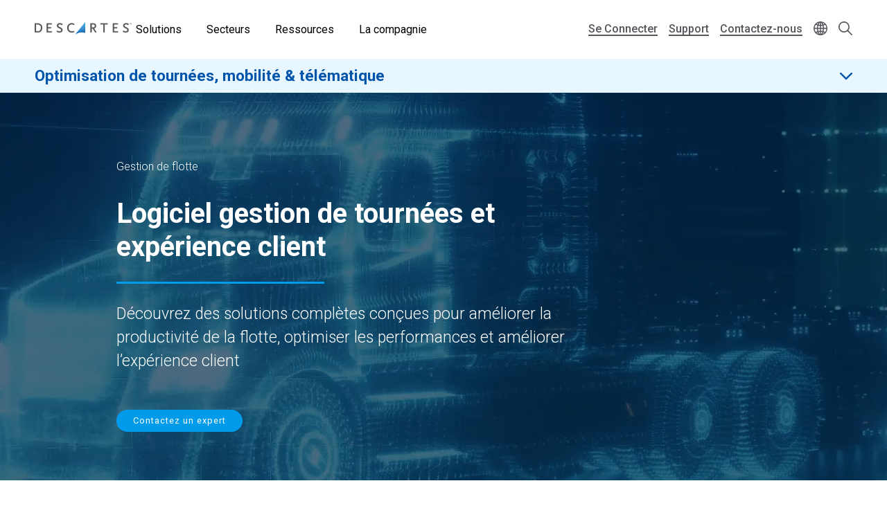

--- FILE ---
content_type: text/html; charset=UTF-8
request_url: https://www.descartes.com/fr/solutions/optimisation-de-tournees-mobilite-telematique?language=en
body_size: 44188
content:
<!DOCTYPE html>
<html lang="fr" dir="ltr" prefix="og: https://ogp.me/ns#">
  <head>
        <meta name='be:drupal-theme' content='1.0.0'>
<!-- be_ixf, sdk, gho-->
<meta name="be:sdk" content="php_sdk_1.5.12" />
<meta name="be:timer" content="67ms" />
<meta name="be:norm_url" content="https%3A%2F%2Fwww.descartes.com%2Ffr%2Fsolutions%2Foptimisation-de-tournees-mobilite-telematique" />
<meta name="be:capsule_url" content="https%3A%2F%2Fixfd1-api.bc0a.com%2Fapi%2Fixf%2F1.0.0%2Fget_capsule%2Ff00000000011885%2F01256802049" />
<meta name="be:api_dt" content="-05:00y_2026;-05:00m_01;-05:00d_10;-05:00h_02;-05:00mh_28;p_epoch:1768030085189" />
<meta name="be:mod_dt" content="-05:00y_2026;-05:00m_01;-05:00d_10;-05:00h_02;-05:00mh_28;p_epoch:1768030085189" />
<meta name="be:diag" content="QOFVgCkLBH1068FFaRupNVvztshsq3UuGcrc3G3irVp6RR76/SofaLABTkJ5HKVTnPtWfBe722qpBVyfRSX9sOWanUM3d3LmWKcRiXHzyGbfqtKPDCJYfHtDBz6+TzeC/GZNmM78Ma4vJ4qzoOxMXVI2ryEEDBvBgysyAy5V3yi/QOI9VDDA2vVx5Itu1vEte4Lv9tZjG98+tL5C7/69j38WmAP2erzgmE5/CNH5bTavwiIN2YISk3rnFy2pwS/1y6SZJKuZUFnBcZRQaP810nZ+SS0PfsVYj+nFwG1tKi237AlW9Er0ezeKZLh0x9O9lXdRVkDE9E43GsHXvKKX5LAhAgGVbQ5/swqp24+0d61sxSv9kVJyv5I4R/[base64]/Hh4eq2c2TadD9j2u1Czlk3YhHqd3CuPdCi8LvO37fpwd+gl7sAmFUd+rKD0Fe3yOo8Q/eFmDmmKPmT2JuA0FXTtSYZPulZz+HnogQGDM2qzVKEawsDieoF0B87GgQFkIwAgvb1NlTqiLCE0A3bLiu5U/BTYcOCiEphrk0t+wFp6TZBVTtCoEGOvXkQxZbG20MFRApJTi4I3t7A5cwBNMj6J4KCKsAvdn3SIdDFxbHiXaNuUhGVNl0WcziXuENCEC4TNC03I4JgoIoqB173pepVXg5pYJSZiDOrT7J4C+cLXvO+JHELaVwoal93Hjt7oB/CFwvWPlMQYhrw00nW8WSE0oFhjrqwy3tM9KmaP6CHmeWagbDQTla9RkZX/Ox755OjQD4yAmeP+pM/Vin2mm/[base64]/5UbkgSDxHIuwZoNK5NX+HFeLvFmuA4QB4LjzgRXK1/VwRKuhBBdjMfwURec86SkFMyZ4OZHU02toUD5qCFKIklmQfHkJIW2VVGHKX7c8u1lWjoVrRxEUVmY2tycl+1D0OYwwLbT+P40IX/R+pD3MVJ4ewSZrXb8FBm/ivW03IILsCXfhczqfDYwjQpTYZtoL8+cIatZhhGI8iQfoQ8ybgOVeT0dG1hdwkk6x6IylT0cLBS+RjcsyWs9sDeJ8hC63U1vw/RyN6l1XBcFXvhAuH+GFmcq9bFNeS33OIGvuTSeiAzJgRgtKFrzuxGTX8jjo7moeRK4Kzq/5jO0Fs/WbQKMK1dCzcdkhaimv8lVvcroG04mZ8gJCzEfmnAUMKJBFAJ3e72HjHOG8gq41TYM7KAuqsFVoWYdxBg1bIaso/x9MuNh5sGoHczyPjW3jbaR3yZP9B+GMlJw0AoNQLfNuVSKmGByoXuNBAa+QOCWNQ6+cynRQfuAmrvz1xyGxOs9vcJ1hGKtwX8WSmvgZcobtKsoBRPoo++lMWjaEwCXR8EzxNmXeBul4bvKHj+vimVhYISqdUChT/M6aCfN4HSQto9J4o6O+Mtj/xNWsKP0R4EHSDbXLhUpr7H8erFMm2aQbRhsivvXDtyizKO/v6evxNHI/EFGG13lkpjdWaVBTnaJRl612nUYV7iN300TqKj6VC3ABG/MbbQqXqWFnwVnVikyCxcieWgmKJBzZHEpNojyHME9U9QZWivBldiBrIvC8wnHTm0S7wixxn94biOC2tt33BItz1HNz/[base64]/6skKUf6YYicuaXAFuO8WOXGl1m66T27a4uQhx1rv0NF9RYQyRIdNeNm0ebevumO0TaXDDwtdhOn44VgpQQRwW9RkJFEjTf+qKfzFT/Qbg2QjK43wvKYqwGRVDuzlOSvEgIvAZFipFq+zS1b9OUHQHj4hx3hftBeYxrcuhq7NfqCSg1PQGcwtkcBtBpKAag5wQftLB3uJg/EzJFrn6Ff3s2x4Pd+Y9K6ZTyi2UJL1tY6lGZ5u0ISQIbiKoL7ukmpaGj4EEhuGDW8cjJaQaN7lziHgOvljtQL/AQjQlzR9l3bhww7Zgiu4rhW76OUvdXG2g+07YfccZ+rQqHCfn+NKw4mdGEnxwf6/ZIrDU3qx6baQvJw1KWJtnD6+UFTf3jG1IYI/rjVisobafF2fkTIxedGcsrzn" />
<meta name="be:messages" content="false" />

 <script>
(function() {
    var script = document.createElement('script');
    script.setAttribute("id", "be-schema-script");
    script.setAttribute("data-customerid", "f00000000011885");
    script.setAttribute("data-testmode", "false");
    script.setAttribute("src", "https://schema-cf.bc0a.com/corejs/be-schema-v3.js");
    document.head.appendChild(script);
})();
 </script>


    <meta charset="utf-8" />
<style id="gutenberg-palette">:root {   .has-white-blue-color{ color:#DDF4FE }  .has-white-blue-background-color{ background-color:#DDF4FE }  .has-white-blue-border-color{ border-color:#DDF4FE }  .has-light-blue-color{ color:#BAE8FF }  .has-light-blue-background-color{ background-color:#BAE8FF }  .has-light-blue-border-color{ border-color:#BAE8FF }  .has-blue-color{ color:#009CEB }  .has-blue-background-color{ background-color:#009CEB }  .has-blue-border-color{ border-color:#009CEB }  .has-blue-text-color{ color:#007cba }  .has-blue-text-background-color{ background-color:#007cba }  .has-blue-text-border-color{ border-color:#007cba }  .has-medium-blue-color{ color:#0055AA }  .has-medium-blue-background-color{ background-color:#0055AA }  .has-medium-blue-border-color{ border-color:#0055AA }  .has-dark-blue-color{ color:#134169 }  .has-dark-blue-background-color{ background-color:#134169 }  .has-dark-blue-border-color{ border-color:#134169 }  .has-darkest-blue-color{ color:#012A49 }  .has-darkest-blue-background-color{ background-color:#012A49 }  .has-darkest-blue-border-color{ border-color:#012A49 }  .has-dark-grey-color{ color:#565656 }  .has-dark-grey-background-color{ background-color:#565656 }  .has-dark-grey-border-color{ border-color:#565656 }  .has-medium-grey-color{ color:#cccdce }  .has-medium-grey-background-color{ background-color:#cccdce }  .has-medium-grey-border-color{ border-color:#cccdce }  .has-light-grey-color{ color:#f4f5f6 }  .has-light-grey-background-color{ background-color:#f4f5f6 }  .has-light-grey-border-color{ border-color:#f4f5f6 }  .has-white-color{ color:#fff }  .has-white-background-color{ background-color:#fff }  .has-white-border-color{ border-color:#fff } }</style>
<style id="gutenberg-gradients">:root {   .has-blues-gradient-background{ background:linear-gradient(90deg, #164469 0%, #009CEB 100%) } }</style>
<style id="gutenberg-font-sizes">:root {   .has-text-xs-font-size{ font-size:.8rem }  .has-text-s-font-size{ font-size:1rem }  .has-text-r-font-size{ font-size:1.25rem }  .has-text-m-font-size{ font-size:1.5rem }  .has-text-l-font-size{ font-size:1.75rem }  .has-text-xl-font-size{ font-size:2rem }  .has-text-h4-font-size{ font-size:27 }  .has-text-h3-font-size{ font-size:31 }  .has-text-h2-font-size{ font-size:40 }  .has-text-h1-font-size{ font-size:55 }  .has-text-h2-title-font-size{ font-size:51 }  .has-text-h1-title-font-size{ font-size:90 } }</style>
<style id="gutenberg-spacing-variables">:root {   --wp--preset--spacing--10:8px;  --wp--preset--spacing--20:16px;  --wp--preset--spacing--30:32px;  --wp--preset--spacing--40:64px;  --wp--preset--spacing--50:128px;  --wp--preset--spacing--60:172px; }</style>
<style id="gutenberg-style-engine-block-supports">.wp-container-core-buttons-layout-1{justify-content:center;}.wp-container-core-columns-layout-1{flex-wrap:nowrap;gap:0 0;}</style>
<meta name="description" content="Descartes propose l&#039;offre la plus complète du secteur en matière d&#039;optimisation et suivi de tournées. Réduisez vos coûts de livraison." />
<meta name="keywords" content="optimisation de tournées, télématique" />
<link rel="canonical" href="https://www.descartes.com/fr/solutions/optimisation-de-tournees-mobilite-telematique?language=en" />
<link rel="image_src" href="https://www.descartes.com/sites/default/files/media/images/2023-09/dsg-share-logo-2.jpg" />
<meta name="author" content="RMT FR" />
<meta property="og:image" content="https://www.descartes.com/sites/default/files/media/images/2023-09/dsg-share-logo-2.jpg" />
<meta name="google-site-verification" content="ogAySWf9kJwyAiABDlUWUCP044yh9pLo_ugs2bc-Odw" />
<meta name="Generator" content="Drupal 11 (https://www.drupal.org)" />
<meta name="MobileOptimized" content="width" />
<meta name="HandheldFriendly" content="true" />
<meta name="viewport" content="width=device-width, initial-scale=1.0" />
<script data-cfasync="false" type="text/javascript" id="vwoCode">window._vwo_code || (function () {
      var account_id=1138860,
      version=2.1,
      settings_tolerance=2000,
      hide_element='body',
      hide_element_style='opacity:0 !important;filter:alpha(opacity=0) !important;background:none !important;transition:none !important;',
      /* DO NOT EDIT BELOW THIS LINE */
      f=false,w=window,d=document,v=d.querySelector('#vwoCode'),cK='_vwo_'+account_id+'_settings',cc={};try{var c=JSON.parse(localStorage.getItem('_vwo_'+account_id+'_config'));cc=c&&typeof c==='object'?c:{}}catch(e){}var stT=cc.stT==='session'?w.sessionStorage:w.localStorage;code={nonce:v&&v.nonce,library_tolerance:function(){return typeof library_tolerance!=='undefined'?library_tolerance:undefined},settings_tolerance:function(){return cc.sT||settings_tolerance},hide_element_style:function(){return'{'+(cc.hES||hide_element_style)+'}'},hide_element:function(){if(performance.getEntriesByName('first-contentful-paint')[0]){return''}return typeof cc.hE==='string'?cc.hE:hide_element},getVersion:function(){return version},finish:function(e){if(!f){f=true;var t=d.getElementById('_vis_opt_path_hides');if(t)t.parentNode.removeChild(t);if(e)(new Image).src='https://dev.visualwebsiteoptimizer.com/ee.gif?a='+account_id+e}},finished:function(){return f},addScript:function(e){var t=d.createElement('script');t.type='text/javascript';if(e.src){t.src=e.src}else{t.text=e.text}v&&t.setAttribute('nonce',v.nonce);d.getElementsByTagName('head')[0].appendChild(t)},load:function(e,t){var n=this.getSettings(),i=d.createElement('script'),r=this;t=t||{};if(n){i.textContent=n;d.getElementsByTagName('head')[0].appendChild(i);if(!w.VWO||VWO.caE){stT.removeItem(cK);r.load(e)}}else{var o=new XMLHttpRequest;o.open('GET',e,true);o.withCredentials=!t.dSC;o.responseType=t.responseType||'text';o.onload=function(){if(t.onloadCb){return t.onloadCb(o,e)}if(o.status===200||o.status===304){_vwo_code.addScript({text:o.responseText})}else{_vwo_code.finish('&e=loading_failure:'+e)}};o.onerror=function(){if(t.onerrorCb){return t.onerrorCb(e)}_vwo_code.finish('&e=loading_failure:'+e)};o.send()}},getSettings:function(){try{var e=stT.getItem(cK);if(!e){return}e=JSON.parse(e);if(Date.now()>e.e){stT.removeItem(cK);return}return e.s}catch(e){return}},init:function(){if(d.URL.indexOf('__vwo_disable__')>-1)return;var e=this.settings_tolerance();w._vwo_settings_timer=setTimeout(function(){_vwo_code.finish();stT.removeItem(cK)},e);var t;if(this.hide_element()!=='body'){t=d.createElement('style');var n=this.hide_element(),i=n?n+this.hide_element_style():'',r=d.getElementsByTagName('head')[0];t.setAttribute('id','_vis_opt_path_hides');v&&t.setAttribute('nonce',v.nonce);t.setAttribute('type','text/css');if(t.styleSheet)t.styleSheet.cssText=i;else t.appendChild(d.createTextNode(i));r.appendChild(t)}else{t=d.getElementsByTagName('head')[0];var i=d.createElement('div');i.style.cssText='z-index: 2147483647 !important;position: fixed !important;left: 0 !important;top: 0 !important;width: 100% !important;height: 100% !important;background: white !important;display: block !important;';i.setAttribute('id','_vis_opt_path_hides');i.classList.add('_vis_hide_layer');t.parentNode.insertBefore(i,t.nextSibling)}var o=window._vis_opt_url||d.URL,s='https://dev.visualwebsiteoptimizer.com/j.php?a='+account_id+'&u='+encodeURIComponent(o)+'&vn='+version;if(w.location.search.indexOf('_vwo_xhr')!==-1){this.addScript({src:s})}else{this.load(s+'&x=true')}}};w._vwo_code=code;code.init();})();</script>
<link rel="icon" href="/themes/descartes/favicon.ico" type="image/vnd.microsoft.icon" />
<link rel="alternate" hreflang="fr" href="https://www.descartes.com/fr/solutions/optimisation-de-tournees-mobilite-telematique?language=en" />
<script src="https://www.descartes.com/sites/default/files/descartes_core/global.js?0"></script>
<link rel="stylesheet" media="all" href="https://www.descartes.com/sites/default/files/descartes_core/global.css?0" />

    <title>Logiciel gestion de tournées et expérience client</title>
    <link rel="stylesheet" media="all" href="/sites/default/files/css/css_DHtfZc0Mhqoq3XTb-wM5uMzL72BdP6ji1G-cU094GNQ.css?delta=0&amp;language=fr&amp;theme=descartes&amp;include=[base64]" />
<link rel="stylesheet" media="all" href="/sites/default/files/css/css_Vl7B9MF6U5QUSoAw5pV5Hl50yJAEdh_QIAHFs33eCx4.css?delta=1&amp;language=fr&amp;theme=descartes&amp;include=[base64]" />

    <script type="application/json" data-drupal-selector="drupal-settings-json">{"path":{"baseUrl":"\/","pathPrefix":"fr\/","currentPath":"node\/10217","currentPathIsAdmin":false,"isFront":false,"currentLanguage":"fr","currentQuery":{"language":"en"}},"pluralDelimiter":"\u0003","suppressDeprecationErrors":true,"ajaxPageState":{"libraries":"[base64]","theme":"descartes","theme_token":null},"ajaxTrustedUrl":{"\/fr\/search":true},"gtag":{"tagId":"","consentMode":false,"otherIds":[],"events":[],"additionalConfigInfo":[]},"gtm":{"tagId":null,"settings":{"data_layer":"dataLayer","include_classes":false,"allowlist_classes":"google\nnonGooglePixels\nnonGoogleScripts\nnonGoogleIframes","blocklist_classes":"customScripts\ncustomPixels","include_environment":false,"environment_id":"","environment_token":""},"tagIds":["GTM-WBZXJ4T"]},"responsive_menu":{"position":"left","theme":"theme-dark","pagedim":"pagedim","modifyViewport":true,"use_bootstrap":false,"breakpoint":"all and (min-width: 1050px)","drag":false},"vwo":{"id":1138860,"timeout_setting":2000,"usejquery":"false","testnull":null},"search_api_autocomplete":{"search":{"auto_submit":true,"min_length":4}},"countryCode":"","langCode":"fr","miniorange_saml":{"base_url":"https:\/\/www.descartes.com"},"language":{"id":"fr","name":"French"},"user":{"uid":0,"permissionsHash":"63b635db1f3f2b67ae673c85bb40f2ac1c93229dee20601fa5a736edb58c8ae7"}}</script>
<script src="/sites/default/files/js/js_EpQNgzDCLhadsFl0tZUsmrLsr3aJxHO6UOSKEuwbYjc.js?scope=header&amp;delta=0&amp;language=fr&amp;theme=descartes&amp;include=[base64]"></script>
<script src="/modules/contrib/google_tag/js/gtag.js?t8yxz2"></script>
<script src="/modules/contrib/google_tag/js/gtm.js?t8yxz2"></script>


      <link rel="preload" href="
https://fonts.googleapis.com/css?family=Roboto:300,300i,400,400i,500,500i,700,700i,900,900i&display=swap"
            as="style" onload="this.onload=null;this.rel='stylesheet'">
      <noscript><link rel="stylesheet" href="
https://fonts.googleapis.com/css?family=Roboto:300,300i,400,400i,500,500i,700,700i,900,900i&display=swap"></noscript>

    <style type="text/css">
      
    </style>

  </head>
  <body class="solution-page lang-fr path-node page-node-type-page beixf">
        <a href="#main-content" class="visually-hidden focusable skip-link">
      Skip to main content
    </a>
    <noscript><iframe src="https://www.googletagmanager.com/ns.html?id=GTM-WBZXJ4T"
                  height="0" width="0" style="display:none;visibility:hidden"></iframe></noscript>

      <div class="dialog-off-canvas-main-canvas" data-off-canvas-main-canvas>
    
<div class="layout-container">

  <header role="banner" class="">
      

                

<div class="dsg-nav" id="dsg-nav" role="navigation" aria-label="Primary site navigation">

    <div class="dsg-nav__menu">

        <div class="dsg-nav__branding">
            <a href="https://www.descartes.com/fr/">
                <img class="dsg-nav_logo-dark" src="/themes/descartes/logo-dark.png" alt="Descartes Logo">
            </a>
        </div>

                <nav class="dsg-nav__main">
            <ul class="dsg-nav__main__menu-items" aria-label="Main Navigation">
                                <li class="dsg-nav__nav-item nav-parent">

                    <button aria-controls="menu-main-solutions" aria-expanded="false">
                        Solutions
                    </button>

                                        <div class="dsg-nav__main-menu__slideout menu-main__solutions" id="menu-main-solutions" aria-hidden="true">
                    
                                                <div class="dsg-nav__main-menu__submenu-slideout slideout-2-col">

                            <div class="menu-level-2">

                                <h2 aria-hidden="true">Solutions</h2>

                                <ul>

                                                                        <li class="nav-item-parent active" data-menu="b2b">
                                        
                                        <div class="submenu-grid">

                                            <a href="https://www.descartes.com/fr/solutions/connectivite-b2b-messagerie-edi" id="submenu-b2b" class="solution-link">
                                                Connectivité B2B &amp; Messagerie EDI
                                                <svg class="forward-icon" xmlns="http://www.w3.org/2000/svg" viewBox="0 0 9.42 15.74" alt="" aria-hidden="true">
    <path d="M9,6.82L2.66.46C2.36.16,1.97-.01,1.56,0,1.14,0,.75.16.46.45c-.61.6-.61,1.59,0,2.2l5.22,5.22L.45,13.09c-.6.61-.6,1.59,0,2.2.29.29.68.45,1.1.45h0c.42,0,.81-.16,1.1-.46l6.32-6.31c.59-.59.61-1.53.03-2.16Z"/>
</svg>

                                            </a>


                                            <div class="menu-level-3" >

                                                <div class="solutions-menu__title">
                                                    <img src="/themes/descartes/images/menu/solutions-b2b.svg"
                                                    class="solutions-icon"
                                                    alt="">
                                                
                                                    <h2 aria-hidden="true">Connectivité B2B & <br>Messagerie EDI</h2>
                                                
                                                </div>

                                                <div class="solutions-menu__description">
                                                                                                        <p>Optimisez l&#039;échange de données informatisé (EDI) et la facturation électronique avec un fournisseur mondial de confiance qui centralise vos processus et garantit la conformité avec les réglementations locales sur tous les marchés mondiaux.</p>
                                                                                                                                                            <a class="menu-btn-outline" href="https://www.descartes.com/fr/solutions/connectivite-b2b-messagerie-edi"> Découvrez la solution </a>
                                                                                                    </div>

                                                
                                                <div class="solutions-menu__split" aria-label=" Submenu">
                                                    <ul class="solutions-menu__split__tabs" role="tablist">

                                                                                                                                                                                                                </ul>
                                                </div>
                                              
                                                
                                                <div class="solutions-menu__split-children__wrapper">

                                                                                                                                                                                                                    
                                                        <ul
                                                        class="solutions-menu__split__children active" 
                                                        id="split-b2b-1" 
                                                        role="tabpanel"
                                                        aria-labelledby="tab-b2b-1">

                                                                                                                        <li>
                                                                <a href="      https://www.descartes.com/fr/solutions/connectivite-b2b-messagerie-edi/edi-integre
  ">
                                                                <h4>EDI Intégré</h4>
                                                                <p>Échange automatisé de données entre les systèmes pour des transactions fluides tout au long de la chaîne logistique.</p>
                                                                </a>
                                                            </li>
                                                                                                                        <li>
                                                                <a href="      https://www.descartes.com/fr/solutions/connectivite-b2b-messagerie-edi/edi-web
  ">
                                                                <h4>EDI Web</h4>
                                                                <p>Portail Web intuitif pour un échange efficace des commandes et des documents sans intégration système.</p>
                                                                </a>
                                                            </li>
                                                                                                                        <li>
                                                                <a href="      https://www.descartes.com/fr/solutions/connectivite-b2b-messagerie-edi/peppol
  ">
                                                                <h4>Peppol</h4>
                                                                <p>Solution de facturation électronique standardisée garantissant la conformité avec les normes européennes et la sécurité des transactions.</p>
                                                                </a>
                                                            </li>
                                                                                                                        <li>
                                                                <a href="      https://www.descartes.com/fr/solutions/connectivite-b2b-messagerie-edi/descartes-global-logistics-networktm
  ">
                                                                <h4>Descartes Global Logistics Network™</h4>
                                                                <p>Le Descartes GLN est un écosystème de solutions logicielles pour le marché de la chaîne logistique.</p>
                                                                </a>
                                                            </li>
                                                                                                                        
                                                            
                                                        </ul>
                                                        
                                                                                                                                                            
                                                </div>

                                            </div>

                                        </div>
                                        
                                    </li>
                                                                        <li class="nav-item-parent" data-menu="rmt">
                                        
                                        <div class="submenu-grid">

                                            <a href="https://www.descartes.com/fr/solutions/optimisation-de-tournees-mobilite-telematique" id="submenu-rmt" class="solution-link">
                                                Optimisation de tournées, mobilité &amp; télématique
                                                <svg class="forward-icon" xmlns="http://www.w3.org/2000/svg" viewBox="0 0 9.42 15.74" alt="" aria-hidden="true">
    <path d="M9,6.82L2.66.46C2.36.16,1.97-.01,1.56,0,1.14,0,.75.16.46.45c-.61.6-.61,1.59,0,2.2l5.22,5.22L.45,13.09c-.6.61-.6,1.59,0,2.2.29.29.68.45,1.1.45h0c.42,0,.81-.16,1.1-.46l6.32-6.31c.59-.59.61-1.53.03-2.16Z"/>
</svg>

                                            </a>


                                            <div class="menu-level-3" hidden>

                                                <div class="solutions-menu__title">
                                                    <img src="/themes/descartes/images/menu/solutions-rmt.svg"
                                                    class="solutions-icon"
                                                    alt="">
                                                
                                                    <h2 aria-hidden="true">Optimisation de tournées, <br>mobilité & télématique</h2>
                                                
                                                </div>

                                                <div class="solutions-menu__description">
                                                                                                        <p>Éliminez les inefficacités dans la livraison, améliorez l&#039;expérience client et bénéficiez d&#039;une visibilité en temps réel grâce à la plateforme de livraison du dernier kilomètre de bout en bout.</p>
                                                                                                                                                            <a class="menu-btn-outline" href="https://www.descartes.com/fr/solutions/optimisation-de-tournees-mobilite-telematique"> Découvrez la solution </a>
                                                                                                    </div>

                                                
                                                <div class="solutions-menu__split" aria-label=" Submenu">
                                                    <ul class="solutions-menu__split__tabs" role="tablist">

                                                                                                        
                                                            <li class="solutions-menu__split__parent active" 
                                                            aria-expanded="true"
                                                            data-menu="split-rmt-1">

                                                                <button aria-selected="true">
                                                                Planification et Optimisation
                                                                </button>

                                                            </li>

                                                                                                                                                            
                                                            <li class="solutions-menu__split__parent " 
                                                            aria-expanded="false"
                                                            data-menu="split-rmt-2">

                                                                <button aria-selected="false">
                                                                Exécution et Engagement
                                                                </button>

                                                            </li>

                                                                                                                                                            </ul>
                                                </div>
                                              
                                                
                                                <div class="solutions-menu__split-children__wrapper">

                                                                                                                                                                                                                    
                                                        <ul
                                                        class="solutions-menu__split__children active" 
                                                        id="split-rmt-1" 
                                                        role="tabpanel"
                                                        aria-labelledby="tab-rmt-1">

                                                                                                                        <li>
                                                                <a href="      https://www.descartes.com/fr/solutions/optimisation-de-tournees-mobilite-telematique/planification-optimisation-de-tournees
  ">
                                                                <h4>Planification stratégique des tournées</h4>
                                                                <p>Planifiez les tournées et les ressources pour des opérations évolutives et efficaces.</p>
                                                                </a>
                                                            </li>
                                                                                                                        <li>
                                                                <a href="      https://www.descartes.com/fr/solutions/optimisation-de-tournees-mobilite-telematique/centre-de-ressources-pour-les-flottes
  ">
                                                                <h4>Planification quotidienne des itinéraires</h4>
                                                                <p>Optimisez les tournées quotidiennes afin de réduire les kilomètres, le temps et les coûts.</p>
                                                                </a>
                                                            </li>
                                                                                                                        <li>
                                                                <a href="      https://www.descartes.com/fr/solutions/optimisation-de-tournees-mobilite-telematique/suivi-dexecution-en-temps-reel
  ">
                                                                <h4>Dispatch et suivi</h4>
                                                                <p>Visibilité en temps réel des tournées, des véhicules et des arrêts.</p>
                                                                </a>
                                                            </li>
                                                                                                                        <li>
                                                                <a href="      https://www.descartes.com/fr/solutions/optimisation-de-tournees-mobilite-telematique/prise-de-rendez-vous-dynamique
  ">
                                                                <h4>Prise de rendez-vous de livraison</h4>
                                                                <p>Proposez des créneaux réalisables qui répondent aux besoins des clients.</p>
                                                                </a>
                                                            </li>
                                                                                                                        
                                                            
                                                        </ul>
                                                        
                                                                                                                                                                                                                    
                                                        <ul
                                                        class="solutions-menu__split__children" 
                                                        id="split-rmt-2" 
                                                        role="tabpanel"
                                                        aria-labelledby="tab-rmt-2">

                                                                                                                        <li>
                                                                <a href="      https://www.descartes.com/fr/solutions/optimisation-de-tournees-mobilite-telematique/prise-de-rendez-vous-dynamique
  ">
                                                                <h4>Exécution des tournées </h4>
                                                                <p>Vue centralisée de l&#039;exécution des tournées pour suivre et améliorer les performances.</p>
                                                                </a>
                                                            </li>
                                                                                                                        <li>
                                                                <a href="      https://www.descartes.com/fr/solutions/optimisation-de-tournees-mobilite-telematique/applications-mobiles
  ">
                                                                <h4>Applications mobiles</h4>
                                                                <p>Applications mobiles pour la preuve de livraison et les flux de travail.</p>
                                                                </a>
                                                            </li>
                                                                                                                        <li>
                                                                <a href="      https://www.descartes.com/fr/Engagement-client
  ">
                                                                <h4>Engagement client</h4>
                                                                <p>Notifications en temps réel, suivi et retours d’information.</p>
                                                                </a>
                                                            </li>
                                                                                                                        
                                                            
                                                        </ul>
                                                        
                                                                                                                                                            
                                                </div>

                                            </div>

                                        </div>
                                        
                                    </li>
                                                                        <li class="nav-item-parent" data-menu="bfes">
                                        
                                        <div class="submenu-grid">

                                            <a href="https://www.descartes.com/fr/solutions/solutions-pour-intermediaires-de-transport-et-transitaires" id="submenu-bfes" class="solution-link">
                                                Solutions pour intermédiaires de transport et transitaires
                                                <svg class="forward-icon" xmlns="http://www.w3.org/2000/svg" viewBox="0 0 9.42 15.74" alt="" aria-hidden="true">
    <path d="M9,6.82L2.66.46C2.36.16,1.97-.01,1.56,0,1.14,0,.75.16.46.45c-.61.6-.61,1.59,0,2.2l5.22,5.22L.45,13.09c-.6.61-.6,1.59,0,2.2.29.29.68.45,1.1.45h0c.42,0,.81-.16,1.1-.46l6.32-6.31c.59-.59.61-1.53.03-2.16Z"/>
</svg>

                                            </a>


                                            <div class="menu-level-3" hidden>

                                                <div class="solutions-menu__title">
                                                    <img src="/themes/descartes/images/menu/solutions-lsp.svg"
                                                    class="solutions-icon"
                                                    alt="">
                                                
                                                    <h2 aria-hidden="true">Solutions pour intermédiaires de transport et transitaires</h2>
                                                
                                                </div>

                                                <div class="solutions-menu__description">
                                                                                                        <p>Le logiciel de transport de marchandises Descartes aide à transformer les opérations internes et celles des agents en rationalisant et en optimisant la gestion des expéditions, la conformité douanière, la comptabilité et la gestion de la relation client.</p>
                                                                                                                                                            <a class="menu-btn-outline" href="https://www.descartes.com/fr/solutions/solutions-pour-intermediaires-de-transport-et-transitaires"> Découvrez la solution </a>
                                                                                                    </div>

                                                
                                                <div class="solutions-menu__split" aria-label=" Submenu">
                                                    <ul class="solutions-menu__split__tabs" role="tablist">

                                                                                                                                                                                                                </ul>
                                                </div>
                                              
                                                
                                                <div class="solutions-menu__split-children__wrapper">

                                                                                                                                                                                                                    
                                                        <ul
                                                        class="solutions-menu__split__children active" 
                                                        id="split-bfes-1" 
                                                        role="tabpanel"
                                                        aria-labelledby="tab-bfes-1">

                                                                                                                        <li>
                                                                <a href="      https://www.descartes.com/fr/global-price-management
  ">
                                                                <h4>Global Price Management</h4>
                                                                <p>Automatisez la gestion des tarifs et les réservations à la demande, sans mobiliser de ressources supplémentaires.</p>
                                                                </a>
                                                            </li>
                                                                                                                        <li>
                                                                <a href="      https://www.descartes.com/fr/digital-rate-management
  ">
                                                                <h4>Digital Rate Management</h4>
                                                                <p>Gérez et présentez vos tarifs à vos clients.</p>
                                                                </a>
                                                            </li>
                                                                                                                        <li>
                                                                <a href="      https://www.descartes.com/fr/experience-client-digitale
  ">
                                                                <h4>Expérience Client Digitale</h4>
                                                                <p>Offrez à vos clients la possibilité d&#039;établir des devis, de réserver et de suivre le transport en ligne.</p>
                                                                </a>
                                                            </li>
                                                                                                                        
                                                            
                                                        </ul>
                                                        
                                                                                                                                                            
                                                </div>

                                            </div>

                                        </div>
                                        
                                    </li>
                                                                        <li class="nav-item-parent" data-menu="tm">
                                        
                                        <div class="submenu-grid">

                                            <a href="https://www.descartes.com/fr/solutions/tms-gestion-du-transport" id="submenu-tm" class="solution-link">
                                                TMS - Gestion du transport
                                                <svg class="forward-icon" xmlns="http://www.w3.org/2000/svg" viewBox="0 0 9.42 15.74" alt="" aria-hidden="true">
    <path d="M9,6.82L2.66.46C2.36.16,1.97-.01,1.56,0,1.14,0,.75.16.46.45c-.61.6-.61,1.59,0,2.2l5.22,5.22L.45,13.09c-.6.61-.6,1.59,0,2.2.29.29.68.45,1.1.45h0c.42,0,.81-.16,1.1-.46l6.32-6.31c.59-.59.61-1.53.03-2.16Z"/>
</svg>

                                            </a>


                                            <div class="menu-level-3" hidden>

                                                <div class="solutions-menu__title">
                                                    <img src="/themes/descartes/images/menu/solutions-tm.svg"
                                                    class="solutions-icon"
                                                    alt="">
                                                
                                                    <h2 aria-hidden="true">TMS - Gestion du transport</h2>
                                                
                                                </div>

                                                <div class="solutions-menu__description">
                                                                                                        <p>Optimisez vos expéditions de manière plus intelligente, plus rapide et plus connectée, quel que soit le mode de transport, grâce à des solutions de gestion intelligente du transport destinées aux expéditeurs, aux courtiers et aux prestataires logistiques 3PL.</p>
                                                                                                                                                            <a class="menu-btn-outline" href="https://www.descartes.com/fr/solutions/tms-gestion-du-transport"> Découvrez la solution </a>
                                                                                                    </div>

                                                
                                                <div class="solutions-menu__split" aria-label=" Submenu">
                                                    <ul class="solutions-menu__split__tabs" role="tablist">

                                                                                                                                                                                                                </ul>
                                                </div>
                                              
                                                
                                                <div class="solutions-menu__split-children__wrapper">

                                                                                                                                                                                                                    
                                                        <ul
                                                        class="solutions-menu__split__children active" 
                                                        id="split-tm-1" 
                                                        role="tabpanel"
                                                        aria-labelledby="tab-tm-1">

                                                                                                                        <li>
                                                                <a href="      https://www.descartes.com/fr/solutions/tms-gestion-du-transport/tms
  ">
                                                                <h4>TMS</h4>
                                                                <p>Optimisez, automatisez et exécutez vos expéditions sur tous les modes de transport.</p>
                                                                </a>
                                                            </li>
                                                                                                                        <li>
                                                                <a href="      https://www.descartes.com/fr/solutions/tms-gestion-du-transport/visibilite-en-temps-reel
  ">
                                                                <h4>Visibilité en temps réel</h4>
                                                                <p>Statut en temps réel, alertes et surveillance des risques pour votre réseau de transporteurs.</p>
                                                                </a>
                                                            </li>
                                                                                                                        <li>
                                                                <a href="      https://www.descartes.com/fr/solutions/tms-gestion-du-transport/connectivite-des-transporteurs
  ">
                                                                <h4>Connectivité des transporteurs</h4>
                                                                <p>Sourcer, embarquer et surveiller les transporteurs pour garantir leur conformité et leurs performances.</p>
                                                                </a>
                                                            </li>
                                                                                                                        <li>
                                                                <a href="      https://www.descartes.com/fr/solutions/tms-gestion-du-transport/envoi-de-colis
  ">
                                                                <h4>Envoi de colis</h4>
                                                                <p>Service d’expédition de colis multi-transporteurs rapide et automatisé.</p>
                                                                </a>
                                                            </li>
                                                                                                                        <li>
                                                                <a href="      https://www.descartes.com/fr/solutions/tms-gestion-du-transport/rendez-vous-quai-gestion-de-la-cour
  ">
                                                                <h4>Rendez-vous à quai &amp; gestion de la cour</h4>
                                                                <p>Rationalisez la planification des quais, les flux de travail dans les chantiers et la conformité des bons de commande.</p>
                                                                </a>
                                                            </li>
                                                                                                                        
                                                            
                                                        </ul>
                                                        
                                                                                                                                                            
                                                </div>

                                            </div>

                                        </div>
                                        
                                    </li>
                                                                        <li class="nav-item-parent" data-menu="gti">
                                        
                                        <div class="submenu-grid">

                                            <a href="https://www.descartes.com/fr/solutions/donnees-sur-le-commerce-international" id="submenu-gti" class="solution-link">
                                                Données sur le commerce international
                                                <svg class="forward-icon" xmlns="http://www.w3.org/2000/svg" viewBox="0 0 9.42 15.74" alt="" aria-hidden="true">
    <path d="M9,6.82L2.66.46C2.36.16,1.97-.01,1.56,0,1.14,0,.75.16.46.45c-.61.6-.61,1.59,0,2.2l5.22,5.22L.45,13.09c-.6.61-.6,1.59,0,2.2.29.29.68.45,1.1.45h0c.42,0,.81-.16,1.1-.46l6.32-6.31c.59-.59.61-1.53.03-2.16Z"/>
</svg>

                                            </a>


                                            <div class="menu-level-3" hidden>

                                                <div class="solutions-menu__title">
                                                    <img src="/themes/descartes/images/menu/solutions-gti.svg"
                                                    class="solutions-icon"
                                                    alt="">
                                                
                                                    <h2 aria-hidden="true">Données sur le <br>commerce international</h2>
                                                
                                                </div>

                                                <div class="solutions-menu__description">
                                                                                                        <p>Tirez parti de solutions avancées pour optimiser l’analyse des données du commerce international, la classification à l’importation, le calcul des coûts rendus et la conformité à l’export — afin de réduire vos dépenses et stimuler la croissance.</p>
                                                                                                                                                            <a class="menu-btn-outline" href="https://www.descartes.com/fr/solutions/donnees-sur-le-commerce-international"> Découvrez la solution </a>
                                                                                                    </div>

                                                
                                                <div class="solutions-menu__split" aria-label=" Submenu">
                                                    <ul class="solutions-menu__split__tabs" role="tablist">

                                                                                                        
                                                            <li class="solutions-menu__split__parent active" 
                                                            aria-expanded="true"
                                                            data-menu="split-gti-1">

                                                                <button aria-selected="true">
                                                                Données sur le commerce
                                                                </button>

                                                            </li>

                                                                                                                                                            
                                                            <li class="solutions-menu__split__parent " 
                                                            aria-expanded="false"
                                                            data-menu="split-gti-2">

                                                                <button aria-selected="false">
                                                                Classification des importations
                                                                </button>

                                                            </li>

                                                                                                                                                            
                                                            <li class="solutions-menu__split__parent " 
                                                            aria-expanded="false"
                                                            data-menu="split-gti-3">

                                                                <button aria-selected="false">
                                                                Conformité des exportations
                                                                </button>

                                                            </li>

                                                                                                                                                            </ul>
                                                </div>
                                              
                                                
                                                <div class="solutions-menu__split-children__wrapper">

                                                                                                                                                                                                                    
                                                        <ul
                                                        class="solutions-menu__split__children active" 
                                                        id="split-gti-1" 
                                                        role="tabpanel"
                                                        aria-labelledby="tab-gti-1">

                                                                                                                        <li>
                                                                <a href="      https://www.descartes.com/fr/solutions/donnees-sur-le-commerce-international/donnees-importation-exportation
  ">
                                                                <h4>Données d&#039;importation/exportation</h4>
                                                                <p>Analysez les variations des importations/exportations, les flux de transport et les tendances commerciales.</p>
                                                                </a>
                                                            </li>
                                                                                                                        <li>
                                                                <a href="      https://www.descartes.com/fr/solutions/donnees-sur-le-commerce-international/solutions-chaine-logistique
  ">
                                                                <h4>Commerce mondial et solutions pour la chaîne logistique</h4>
                                                                <p>Identifiez de nouveaux fournisseurs, opportunités commerciales et bien plus encore.</p>
                                                                </a>
                                                            </li>
                                                                                                                        
                                                            
                                                        </ul>
                                                        
                                                                                                                                                                                                                    
                                                        <ul
                                                        class="solutions-menu__split__children" 
                                                        id="split-gti-2" 
                                                        role="tabpanel"
                                                        aria-labelledby="tab-gti-2">

                                                                                                                        <li>
                                                                <a href="      https://www.descartes.com/fr/solutions/donnees-sur-le-commerce-international/classification-des-marchandises-determination-des
  ">
                                                                <h4>Classification des marchandises</h4>
                                                                <p>Intégrez la classification et la détermination des droits de douane à vos systèmes commerciaux.</p>
                                                                </a>
                                                            </li>
                                                                                                                        <li>
                                                                <a href="      https://www.descartes.com/fr/solutions/donnees-sur-le-commerce-international/solutions-logicielles-zones-franches
  ">
                                                                <h4>Logiciel Descartes QuestaWeb™ FTZ</h4>
                                                                <p>Automatisez les déclarations douanières dans les zones franches (FTZ) et simplifiez les flux de travail liés à l&#039;importation.</p>
                                                                </a>
                                                            </li>
                                                                                                                        <li>
                                                                <a href="      https://www.descartes.com/fr/solutions/donnees-sur-le-commerce-international/solutions-tarifs-douaniers
  ">
                                                                <h4>Données sur les droits et les tarifs douaniers</h4>
                                                                <p>Classification précise selon les codes HTS et les tarifs douaniers.</p>
                                                                </a>
                                                            </li>
                                                                                                                        
                                                            
                                                        </ul>
                                                        
                                                                                                                                                                                                                    
                                                        <ul
                                                        class="solutions-menu__split__children" 
                                                        id="split-gti-3" 
                                                        role="tabpanel"
                                                        aria-labelledby="tab-gti-3">

                                                                                                                        <li>
                                                                <a href="      https://www.descartes.com/fr/solutions/donnees-sur-le-commerce-international/solutions-de-classification-des-exportations
  ">
                                                                <h4>Classification des exportations</h4>
                                                                <p>Classez efficacement vos produits conformément aux listes de contrôle des exportations des USA, de l&#039;UE, du RU et d&#039;autres pays.</p>
                                                                </a>
                                                            </li>
                                                                                                                        <li>
                                                                <a href="      https://www.descartes.com/fr/solutions/donnees-sur-le-commerce-international/evaluation-des-tiers
  ">
                                                                <h4>Évaluation des tiers</h4>
                                                                <p>Automatisez les processus de vérification des parties refusées et intégrez-les à vos systèmes d&#039;entreprise.</p>
                                                                </a>
                                                            </li>
                                                                                                                        <li>
                                                                <a href="      https://www.descartes.com/fr/solutions/donnees-sur-le-commerce-international/solutions-logicielles-conformite-exportations
  ">
                                                                <h4>Conformité des exportations</h4>
                                                                <p>Simplifiez les processus de contrôle des exportations et soutenez la croissance de votre entreprise.</p>
                                                                </a>
                                                            </li>
                                                                                                                        <li>
                                                                <a href="      https://www.visualcompliance.com/fr/compliance-solutions/automatisation-des-exportations/gestionnaire-de-licences-dexportation/?utm_source=descartes.com&amp;utm_medium=referral&amp;utm_campaign=DSG_GTI_MenuUpdate_FY25Q4
  ">
                                                                <h4>Gestion des licences d&#039;exportation</h4>
                                                                <p>Automatisez les activités liées aux licences d&#039;exportation et assurez la progression de votre entreprise.</p>
                                                                </a>
                                                            </li>
                                                                                                                        <li>
                                                                <a href="      https://www.visualcompliance.com/fr/compliance-solutions/audit-et-resolution/ai-assist-pour-la-conformite-du-commerce-et-de-lexportation/?utm_source=descartes.com&amp;utm_medium=referral&amp;utm_campaign=DSG_GTI_MenuUpdate_FY25Q4
  ">
                                                                <h4>Assistance IA pour la conformité commerciale</h4>
                                                                <p>Réduisez les faux positifs de 60 %.</p>
                                                                </a>
                                                            </li>
                                                                                                                        
                                                            
                                                        </ul>
                                                        
                                                                                                                                                            
                                                </div>

                                            </div>

                                        </div>
                                        
                                    </li>
                                                                        <li class="nav-item-parent" data-menu="ecom">
                                        
                                        <div class="submenu-grid">

                                            <a href="https://www.descartes.com/fr/solutions/fulfillment-e-commerce" id="submenu-ecom" class="solution-link">
                                                Fulfillment e-commerce
                                                <svg class="forward-icon" xmlns="http://www.w3.org/2000/svg" viewBox="0 0 9.42 15.74" alt="" aria-hidden="true">
    <path d="M9,6.82L2.66.46C2.36.16,1.97-.01,1.56,0,1.14,0,.75.16.46.45c-.61.6-.61,1.59,0,2.2l5.22,5.22L.45,13.09c-.6.61-.6,1.59,0,2.2.29.29.68.45,1.1.45h0c.42,0,.81-.16,1.1-.46l6.32-6.31c.59-.59.61-1.53.03-2.16Z"/>
</svg>

                                            </a>


                                            <div class="menu-level-3" hidden>

                                                <div class="solutions-menu__title">
                                                    <img src="/themes/descartes/images/menu/solutions-ecomm.svg"
                                                    class="solutions-icon"
                                                    alt="">
                                                
                                                    <h2 aria-hidden="true">Fulfillment e-commerce</h2>
                                                
                                                </div>

                                                <div class="solutions-menu__description">
                                                                                                        <p>Nous accompagnons chaque étape de la croissance du commerce électronique, de la mise en ligne et la gestion des stocks à l&#039;automatisation des entrepôts et à l&#039;expédition internationale. Nos solutions aident les marques et les prestataires logistiques à se développer sur tous les canaux, à simplifier leurs opérations et à offrir une expérience client exceptionnelle.</p>
                                                                                                                                                            <a class="menu-btn-outline" href="https://www.descartes.com/fr/solutions/fulfillment-e-commerce"> Découvrez la solution </a>
                                                                                                    </div>

                                                
                                                <div class="solutions-menu__split" aria-label=" Submenu">
                                                    <ul class="solutions-menu__split__tabs" role="tablist">

                                                                                                                                                                                                                </ul>
                                                </div>
                                              
                                                
                                                <div class="solutions-menu__split-children__wrapper">

                                                                                                                                                                                                                    
                                                        <ul
                                                        class="solutions-menu__split__children active" 
                                                        id="split-ecom-1" 
                                                        role="tabpanel"
                                                        aria-labelledby="tab-ecom-1">

                                                                                                                        <li>
                                                                <a href="      https://www.descartes.com/fr/solutions/fulfillment-e-commerce/gestion-des-entrepots-ewms
  ">
                                                                <h4>Gestion des Entrepôts - eWMS</h4>
                                                                <p>Gagnez en efficacité grâce à la lecture des codes-barres, au suivi au niveau des bacs et aux workflows mobiles pour la réception, la préparation et l&#039;emballage. Optimisez la main-d&#039;œuvre et réduisez les erreurs.</p>
                                                                </a>
                                                            </li>
                                                                                                                        <li>
                                                                <a href="      https://www.descartes.com/fr/solutions/fulfillment-e-commerce/livraison-domicile
  ">
                                                                <h4>Livraison à domicile</h4>
                                                                <p>Évoluez en toute confiance grâce à des outils d&#039;expédition multi-transporteurs qui réduisent les coûts, améliorent l&#039;efficacité et vous permettent de rester sur la bonne voie pendant les pics saisonniers et les périodes de forte activité.</p>
                                                                </a>
                                                            </li>
                                                                                                                        
                                                            
                                                        </ul>
                                                        
                                                                                                                                                            
                                                </div>

                                            </div>

                                        </div>
                                        
                                    </li>
                                                                    </ul>

                                <div class="slideout-left__view-all">
                                    <a class="menu-arrow-btn" href="https://www.descartes.com/solutions">
                                        Voir toutes les solutions
                                        <svg class="arrow-icon" xmlns="http://www.w3.org/2000/svg" viewBox="0 0 13.22 9.65" alt="" aria-hidden="true">
    <path d="m13.22,4.82l-4.82,4.82-1.12-1.12,2.9-2.9H0v-1.6h10.17l-2.9-2.9,1.12-1.12,4.82,4.82Z"></path>
</svg>

                                    </a>
                                </div>

                            </div>

                        </div>
                        
                        
                        
                        
                    </div> 
                    
                </li>
                                <li class="dsg-nav__nav-item nav-parent">

                    <button aria-controls="menu-main-industries" aria-expanded="false">
                        Secteurs
                    </button>

                                        <div class="dsg-nav__main-menu__slideout menu-main__industries" id="menu-main-industries" aria-hidden="true">
                    
                        
                                                <div class="dsg-nav__main-menu__submenu-slideout slideout-1-col">

                            <div class="menu-level-2">

                                <h2 aria-hidden="true">Secteurs</h2>

                                <ul>

                                                                        <li class="submenu_nav-item">
                                        <span>
                                            <img src="/themes/descartes/images/menu/icon-manufacturing.svg" class="menu-icon" alt="">
                                            <a href="https://www.descartes.com/fr/secteurs/production-distribution">
                                                Production &amp; Distribution
                                            </a>
                                        </span>
                                    </li>
                                                                        <li class="submenu_nav-item">
                                        <span>
                                            <img src="/themes/descartes/images/menu/icon-transport.svg" class="menu-icon" alt="">
                                            <a href="https://www.descartes.com/fr/secteurs/transport-logistique">
                                                Transport &amp; Logistique
                                            </a>
                                        </span>
                                    </li>
                                                                        <li class="submenu_nav-item">
                                        <span>
                                            <img src="/themes/descartes/images/menu/icon-retail.svg" class="menu-icon" alt="">
                                            <a href="https://www.descartes.com/fr/secteurs/vente-au-detail">
                                                Vente au détail
                                            </a>
                                        </span>
                                    </li>
                                                                        <li class="submenu_nav-item">
                                        <span>
                                            <img src="/themes/descartes/images/menu/icon-field.svg" class="menu-icon" alt="">
                                            <a href="https://www.descartes.com/fr/secteurs/field-service-management">
                                                Field service management
                                            </a>
                                        </span>
                                    </li>
                                                                    </ul>

                                <div class="slideout-left__view-all">
                                    <a class="menu-arrow-btn" href="https://www.descartes.com/fr/secteurs">
                                        Voir tous les secteurs
                                        <svg class="arrow-icon" xmlns="http://www.w3.org/2000/svg" viewBox="0 0 13.22 9.65" alt="" aria-hidden="true">
    <path d="m13.22,4.82l-4.82,4.82-1.12-1.12,2.9-2.9H0v-1.6h10.17l-2.9-2.9,1.12-1.12,4.82,4.82Z"></path>
</svg>

                                    </a>
                                </div>
                                
                            </div>
                        </div>
                        
                        
                        
                    </div> 
                    
                </li>
                                <li class="dsg-nav__nav-item nav-parent">

                    <button aria-controls="menu-main-resources" aria-expanded="false">
                        Ressources
                    </button>

                      

                                                            <div class="dsg-nav__main-menu__slideout menu-main__resources resources-small" id="menu-main-resources" aria-hidden="true">
                    
                    
                        
                        
                          
                        <div class="dsg-nav__main-menu__submenu-slideout slideout-2-col">

                            <div class="menu-level-2">

                                <h2 aria-hidden="true">Ressources</h2>

                                <ul>
                                                                        <li class="submenu_nav-item">
                                        <span>
                                            <img src="/themes/descartes/images/menu/icon-blog.svg" class="menu-icon" alt="">
                                            <a href="      https://www.descartes.com/fr/blog
  ">
                                                Blog
                                            </a>
                                        </span>
                                    </li>
                                                                        <li class="submenu_nav-item">
                                        <span>
                                            <img src="/themes/descartes/images/menu/icon-email.svg" class="menu-icon" alt="">
                                            <a href="      https://www.descartes.com/fr/ressources/preferences-email
  ">
                                                Préférences Email
                                            </a>
                                        </span>
                                    </li>
                                                                        <li class="submenu_nav-item">
                                        <span>
                                            <img src="/themes/descartes/images/menu/icon-media.svg" class="menu-icon" alt="">
                                            <a href="      https://www.descartes.com/fr/ressources/media
  ">
                                                Média
                                            </a>
                                        </span>
                                    </li>
                                                                        <li class="submenu_nav-item">
                                        <span>
                                            <img src="/themes/descartes/images/menu/icon-legal-and-compliance.svg" class="menu-icon" alt="">
                                            <a href="      https://www.descartes.com/resources/legal-compliance
  ">
                                                Juridique &amp; Conformité
                                            </a>
                                        </span>
                                    </li>
                                                                        <li class="submenu_nav-item">
                                        <span>
                                            <img src="/themes/descartes/images/menu/icon-partners.svg" class="menu-icon" alt="">
                                            <a href="      https://www.descartes.com/fr/references-client
  ">
                                                Références Client
                                            </a>
                                        </span>
                                    </li>
                                                                    </ul>

                                                                <div class="slideout-left__view-all">
                                    <a class="menu-arrow-btn" href="https://www.descartes.com/fr/ressources">
                                        Voir toutes les ressources
                                        <svg class="arrow-icon" xmlns="http://www.w3.org/2000/svg" viewBox="0 0 13.22 9.65" alt="" aria-hidden="true">
    <path d="m13.22,4.82l-4.82,4.82-1.12-1.12,2.9-2.9H0v-1.6h10.17l-2.9-2.9,1.12-1.12,4.82,4.82Z"></path>
</svg>

                                    </a>
                                </div>
                                                            </div>

                            
                        </div>
                        
                        
                    </div> 
                    
                </li>
                                <li class="dsg-nav__nav-item nav-parent">

                    <button aria-controls="menu-main-company" aria-expanded="false">
                        La compagnie
                    </button>

                                        <div class="dsg-nav__main-menu__slideout menu-main__company" id="menu-main-company" aria-hidden="true">
                    
                        
                        
                        
                                                <div class="dsg-nav__main-menu__submenu-slideout slideout-2-col">

                            <div class="menu-level-2">

                            <h2 aria-hidden="true">La compagnie</h2>

                            <ul>
                                
                                
                               <li class="nav-item-parent active" data-menu="about-descartes">
                                        
                                    <div class="submenu-grid">

                                        <button aria-expanded="true">
                                            <span>
                                            <img src="/themes/descartes/images/menu/icon-about-descartes.svg" class="menu-icon" alt="">
                                            À propos de Descartes
                                            </span>

                                            <svg class="forward-icon" xmlns="http://www.w3.org/2000/svg" viewBox="0 0 9.42 15.74" alt="" aria-hidden="true">
    <path d="M9,6.82L2.66.46C2.36.16,1.97-.01,1.56,0,1.14,0,.75.16.46.45c-.61.6-.61,1.59,0,2.2l5.22,5.22L.45,13.09c-.6.61-.6,1.59,0,2.2.29.29.68.45,1.1.45h0c.42,0,.81-.16,1.1-.46l6.32-6.31c.59-.59.61-1.53.03-2.16Z"/>
</svg>

                                        
                                        </button>

                                       
                                        <div class="menu-level-3" >
                                            <h3>À propos de Descartes</h3>
                                            <ul>
                                                                                                <li>
                                                    <a href="      https://www.descartes.com/fr/qui-sommes-nous/nous-concernant
  ">Nous concernant</a>
                                                </li>
                                                                                                <li>
                                                    <a href="      https://careers.descartes.com
  ">Carrières</a>
                                                </li>
                                                                                            </ul>
                                        </div>
                                       

                                    </div>
                        
                                </li>
                                
                                
                                
                                <li class="submenu_nav-item">
                                    <span>
                                        <img src="/themes/descartes/images/menu/icon-sales.svg" class="menu-icon" alt="">
                                        <a href="https://www.descartes.com/fr/qui-sommes-nous/contactez-nous">
                                            Contactez-Nous
                                        </a>
                                    </span>
                                </li>

                                
                                
                                
                               <li class="nav-item-parent" data-menu="news-events">
                                        
                                    <div class="submenu-grid">

                                        <button aria-expanded="false">
                                            <span>
                                            <img src="/themes/descartes/images/menu/icon-news.svg" class="menu-icon" alt="">
                                            News
                                            </span>

                                            <svg class="forward-icon" xmlns="http://www.w3.org/2000/svg" viewBox="0 0 9.42 15.74" alt="" aria-hidden="true">
    <path d="M9,6.82L2.66.46C2.36.16,1.97-.01,1.56,0,1.14,0,.75.16.46.45c-.61.6-.61,1.59,0,2.2l5.22,5.22L.45,13.09c-.6.61-.6,1.59,0,2.2.29.29.68.45,1.1.45h0c.42,0,.81-.16,1.1-.46l6.32-6.31c.59-.59.61-1.53.03-2.16Z"/>
</svg>

                                        
                                        </button>

                                       
                                        <div class="menu-level-3" hidden>
                                            <h3>News</h3>
                                            <ul>
                                                                                                <li>
                                                    <a href="      https://www.descartes.com/fr/qui-sommes-nous/news
  ">News</a>
                                                </li>
                                                                                                <li>
                                                    <a href="      https://www.descartes.com/fr/qui-sommes-nous/news/apercu-des-actualites
  ">Aperçu des actualités</a>
                                                </li>
                                                                                                <li>
                                                    <a href="      https://www.descartes.com/fr/qui-sommes-nous/news/descartes-dans-la-presse
  ">Descartes dans la presse</a>
                                                </li>
                                                                                            </ul>
                                        </div>
                                       

                                    </div>
                        
                                </li>
                                
                                
                                
                               <li class="nav-item-parent" data-menu="investor-relations">
                                        
                                    <div class="submenu-grid">

                                        <button aria-expanded="false">
                                            <span>
                                            <img src="/themes/descartes/images/menu/icon-investor-relations.svg" class="menu-icon" alt="">
                                            Assistance Client
                                            </span>

                                            <svg class="forward-icon" xmlns="http://www.w3.org/2000/svg" viewBox="0 0 9.42 15.74" alt="" aria-hidden="true">
    <path d="M9,6.82L2.66.46C2.36.16,1.97-.01,1.56,0,1.14,0,.75.16.46.45c-.61.6-.61,1.59,0,2.2l5.22,5.22L.45,13.09c-.6.61-.6,1.59,0,2.2.29.29.68.45,1.1.45h0c.42,0,.81-.16,1.1-.46l6.32-6.31c.59-.59.61-1.53.03-2.16Z"/>
</svg>

                                        
                                        </button>

                                       
                                        <div class="menu-level-3" hidden>
                                            <h3>Assistance Client</h3>
                                            <ul>
                                                                                                <li>
                                                    <a href="      https://www.descartes.com/fr/qui-sommes-nous/assistance-client
  ">Assistance Client</a>
                                                </li>
                                                                                                <li>
                                                    <a href="      https://www.descartes.com/fr/qui-sommes-nous/assistance-client
  ">Service Client</a>
                                                </li>
                                                                                                <li>
                                                    <a href="      https://www.descartes.com/fr/qui-sommes-nous/assistance-client/services-professionnels
  ">Services Professionnels</a>
                                                </li>
                                                                                            </ul>
                                        </div>
                                       

                                    </div>
                        
                                </li>
                                
                                                            </ul>

                                                        <div class="slideout-left__view-all">
                                <a class="menu-arrow-btn" href="https://www.descartes.com/fr/qui-sommes-nous">
                                    Qui sommes-nous ?
                                    <svg class="arrow-icon" xmlns="http://www.w3.org/2000/svg" viewBox="0 0 13.22 9.65" alt="" aria-hidden="true">
    <path d="m13.22,4.82l-4.82,4.82-1.12-1.12,2.9-2.9H0v-1.6h10.17l-2.9-2.9,1.12-1.12,4.82,4.82Z"></path>
</svg>

                                </a>
                            </div>
                            
                        </div>

                        <div class="dsg-nav__main-menu__slideout-right" hidden>
                            <div class="scroll-inner">

                                                                                                <div class="menu-panel active" 
                                    id="panel-about-descartes"
                                    data-panel="about-descartes" hidden>
                                    <h3>À propos de Descartes</h3>
                                    <ul>
                                                                                <li>
                                            <a href="      https://www.descartes.com/fr/qui-sommes-nous/nous-concernant
  ">Nous concernant</a>
                                        </li>
                                                                                <li>
                                            <a href="      https://careers.descartes.com
  ">Carrières</a>
                                        </li>
                                                                            </ul>
                                </div>
                                                                                                                                                                                                <div class="menu-panel" 
                                    id="panel-news-events"
                                    data-panel="news-events" hidden>
                                    <h3>News</h3>
                                    <ul>
                                                                                <li>
                                            <a href="      https://www.descartes.com/fr/qui-sommes-nous/news
  ">News</a>
                                        </li>
                                                                                <li>
                                            <a href="      https://www.descartes.com/fr/qui-sommes-nous/news/apercu-des-actualites
  ">Aperçu des actualités</a>
                                        </li>
                                                                                <li>
                                            <a href="      https://www.descartes.com/fr/qui-sommes-nous/news/descartes-dans-la-presse
  ">Descartes dans la presse</a>
                                        </li>
                                                                            </ul>
                                </div>
                                                                                                                                <div class="menu-panel" 
                                    id="panel-investor-relations"
                                    data-panel="investor-relations" hidden>
                                    <h3>Assistance Client</h3>
                                    <ul>
                                                                                <li>
                                            <a href="      https://www.descartes.com/fr/qui-sommes-nous/assistance-client
  ">Assistance Client</a>
                                        </li>
                                                                                <li>
                                            <a href="      https://www.descartes.com/fr/qui-sommes-nous/assistance-client
  ">Service Client</a>
                                        </li>
                                                                                <li>
                                            <a href="      https://www.descartes.com/fr/qui-sommes-nous/assistance-client/services-professionnels
  ">Services Professionnels</a>
                                        </li>
                                                                            </ul>
                                </div>
                                                                
                            </div>
                        </div>
                        
                    </div> 
                    
                </li>
                
            </ul>
        </nav>
        
    </div>
    
        <ul class="dsg-nav__utility-menu" role="navigation" aria-label="Utility Navigation">

                        <li class="dsg-nav__utility-menu__link">
            <a href="https://www.descartes.com/fr/se-connecter">Se Connecter</a>
        </li>
                                <li class="dsg-nav__utility-menu__link">
            <a href="https://www.descartes.com/fr/qui-sommes-nous/assistance-client/service-client">Support</a>
        </li>
                                <li class="dsg-nav__utility-menu__link">
            <a href="https://www.descartes.com/fr/qui-sommes-nous/contactez-nous">Contactez-nous</a>
        </li>
                                
        <li class="dsg-nav__utility-menu__icon">

                                                                                                
            <button class="lang-trigger"
                    aria-haspopup="true"
                    aria-expanded="false"
                    aria-controls="lang-menu"
                    aria-label="Change language">
                <svg xmlns="http://www.w3.org/2000/svg" viewBox="0 0 22.64 22.61">
                    <path class="b" d="M11.33,0h-.03C5.07,0,0,5.07,0,11.31s5.07,11.31,11.33,11.31,11.31-5.07,11.31-11.31S17.57,0,11.33,0ZM17.81,18.44c-.9.81-1.93,1.45-3.06,1.88.54-.8.97-1.69,1.27-2.61.61.2,1.21.45,1.79.73ZM12.17,15.3v-3.15h3.12c-.04,1.18-.19,2.36-.45,3.51-.88-.19-1.77-.31-2.67-.36ZM16.01,4.9c-.29-.92-.72-1.8-1.26-2.6,1.12.43,2.16,1.06,3.05,1.87-.58.28-1.18.53-1.79.73ZM15.28,10.47h-3.12v-3.16c.9-.04,1.79-.16,2.67-.35.26,1.15.41,2.33.45,3.52ZM12.17,5.64V1.96c.83.53,1.63,1.75,2.21,3.39-.73.15-1.46.25-2.21.29ZM14.38,17.26c-.58,1.64-1.38,2.87-2.21,3.4v-3.69c.74.04,1.48.14,2.21.29ZM20.92,12.14c-.16,1.81-.84,3.57-1.95,5.01-.81-.43-1.66-.78-2.53-1.07.3-1.29.47-2.62.52-3.94h3.96ZM20.92,10.48h-3.97c-.04-1.33-.21-2.66-.51-3.96.87-.29,1.71-.64,2.52-1.07,1.11,1.45,1.8,3.2,1.95,5.02ZM8.27,5.35c.58-1.66,1.39-2.89,2.23-3.41v3.7c-.75-.04-1.5-.14-2.23-.3ZM7.35,12.14h3.14v3.15c-.91.05-1.81.17-2.69.36-.26-1.15-.41-2.33-.45-3.51ZM6.63,17.71c.29.92.72,1.79,1.25,2.59-1.11-.43-2.14-1.06-3.02-1.87.57-.28,1.16-.52,1.77-.72ZM10.5,16.97v3.71c-.84-.52-1.65-1.75-2.23-3.41.73-.16,1.48-.26,2.23-.3ZM10.5,7.31v3.16h-3.14c.04-1.18.19-2.36.45-3.52.89.19,1.79.31,2.69.36ZM4.87,4.17c.88-.8,1.9-1.43,3.01-1.86-.53.8-.96,1.67-1.25,2.58-.6-.2-1.2-.44-1.77-.72ZM1.74,10.47c.16-1.81.84-3.57,1.95-5.02.8.42,1.64.78,2.5,1.06-.3,1.3-.47,2.62-.52,3.96H1.74ZM6.19,16.1c-.86.28-1.7.64-2.5,1.06-1.11-1.45-1.79-3.2-1.95-5.01h3.94c.04,1.33.22,2.66.52,3.96Z"/>
                </svg>
            </button>

            <div class="dsg-nav__lang-dropdown-container" id="lang-menu" aria-hidden="true">
                <div class="dsg-nav__lang-dropdown">

                    <h3>Langue</h3>

                    <ul class="lang-dropdown__level-1">
                        
                        <li>
                            <h4>Europe</h4>

                            <ul class="lang-dropdown__level-2">
                                                                <li>
                                    <a href="https://www.descartes.com/da/home-da?language=da">Danois</a>
                                </li>
                                                                <li>
                                    <a href="https://www.descartes.com/nl/home?language=nl">Néerlandais</a>
                                </li>
                                                                <li>
                                    <a href="https://www.descartes.com/home?language=en">Anglais</a>
                                </li>
                                                                <li>
                                    <a href="https://www.descartes.com/fr/accueil?language=fr">Français</a>
                                </li>
                                                                <li>
                                    <a href="https://www.descartes.com/de/home?language=de">Allemand</a>
                                </li>
                                                                <li>
                                    <a href="https://www.descartes.com/nn/home-nn?language=nn">Norwegian</a>
                                </li>
                                                                <li>
                                    <a href="https://www.descartes.com/sv/home-sv?language=sv">Suédois</a>
                                </li>
                                                            </ul>

                        </li>

                        
                        <li>
                            <h4>Amériques</h4>

                            <ul class="lang-dropdown__level-2">
                                                                <li>
                                    <a href="https://www.descartes.com/home?language=en">Anglais</a>
                                </li>
                                                                <li>
                                    <a href="https://www.descartes.com/br/home-pt-br?language=pt-br">Portuguese</a>
                                </li>
                                                                <li>
                                    <a href="https://www.descartes.com/es/home?language=es">Spanish</a>
                                </li>
                                                                <li>
                                    <a href="https://www.descartes.com/fr/accueil?language=fr">Français</a>
                                </li>
                                                            </ul>

                        </li>

                        
                        <li>
                            <h4>Asie &amp; Pacifique</h4>

                            <ul class="lang-dropdown__level-2">
                                                                <li>
                                    <a href="https://www.descartes.com/home?language=en">Anglais</a>
                                </li>
                                                                <li>
                                    <a href="https://www.descartes.com/zh-hans/shouye">Chinois</a>
                                </li>
                                                                <li>
                                    <a href="https://www.descartes.com/ja/home-ja?language=ja">Japonais</a>
                                </li>
                                                            </ul>

                        </li>

                                            </ul>

                </div>
            </div>
                                </li>

        <li class="dsg-nav__utility-menu__icon search-toggle">

            <button class="search-toggle" aria-label="Open search form">
            
                <svg xmlns="http://www.w3.org/2000/svg" viewBox="0 0 21.74 21.72">
                    <path d="M21.48,20.14l-6.07-6.12c2.97-3.74,2.34-9.18-1.4-12.14C10.28-1.09,4.84-.47,1.87,3.27-1.09,7.01-.47,12.45,3.27,15.42c3.18,2.52,7.69,2.49,10.83-.07l6.02,6.08c.35.37.94.39,1.32.03.37-.36.39-.95.03-1.32h0ZM8.62,15.42c-3.77,0-6.83-3.06-6.83-6.82S4.85,1.77,8.62,1.77s6.83,3.06,6.83,6.82c0,1.81-.72,3.55-2,4.83-1.28,1.28-3.02,2-4.83,2Z"/>
                </svg>

            </button>
            
       </li>

       <div class="descartes-core-search-block search-form search-block-form container-inline block block-descartes-core block-descartes-core-search-block" data-drupal-selector="descartes-core-search-block">
  
    
      <form action="/fr/search" method="get" id="descartes-core-search-block" accept-charset="UTF-8">
  <div class="js-form-item form-item js-form-type-search-api-autocomplete form-type-search-api-autocomplete js-form-item-keys form-item-keys form-no-label">
      <label for="edit-keys" class="visually-hidden">Search</label>
        <input data-drupal-selector="edit-keys" data-search-api-autocomplete-search="search" class="form-autocomplete form-text" data-autocomplete-path="/fr/search_api_autocomplete/search?display=page&amp;&amp;filter=keys" type="text" id="edit-keys" name="keys" value="" size="15" maxlength="128" />

        </div>
<div data-drupal-selector="edit-actions" class="form-actions js-form-wrapper form-wrapper" id="edit-actions"><input class="search-form__submit button js-form-submit form-submit" data-drupal-selector="edit-submit" type="submit" id="edit-submit" value="Search" />
</div>

</form>

  </div>


    </ul>
    
    <div class="dsg-nav__overlay"></div>

</div>      

                

<nav class="mobile-menu" aria-label="Mobile site navigation">

    <div class="dsg-mm__header">

        <div class="container-hamburger" id="mm-toggle">
            <div class="mobile-hamburger"></div>
        </div>

        <a href="https://www.descartes.com/fr/">
            <img class="mobile-logo" src="/themes/descartes/logo-dark.png" alt="Descartes Logo">
        </a>

        <button class="mobile-search-toggle" aria-label="Open search form">

            <svg xmlns="http://www.w3.org/2000/svg" viewBox="0 0 23.23 23.21">
                <path class="b" d="M22.77,20.37l-5.63-5.68c2.76-4.03,1.96-9.58-1.92-12.66C11.17-1.19,5.25-.51,2.03,3.55-1.19,7.61-.51,13.53,3.55,16.75c3.25,2.58,7.86,2.68,11.23.34l5.55,5.61c.33.35.77.52,1.22.52.42,0,.84-.15,1.16-.46.67-.64.7-1.71.06-2.38ZM15.44,9.34c0,1.62-.63,3.15-1.78,4.3-1.12,1.13-2.68,1.78-4.28,1.78h-.02c-3.35,0-6.08-2.73-6.08-6.07s2.73-6.07,6.08-6.07,6.08,2.73,6.08,6.07Z"/>
            </svg>

        </button>
            
    

        <div class="descartes-core-search-block search-form search-block-form container-inline block block-descartes-core block-descartes-core-search-block" data-drupal-selector="descartes-core-search-block">
  
    
      <form action="/fr/search" method="get" id="descartes-core-search-block" accept-charset="UTF-8">
  <div class="js-form-item form-item js-form-type-search-api-autocomplete form-type-search-api-autocomplete js-form-item-keys form-item-keys form-no-label">
      <label for="edit-keys" class="visually-hidden">Search</label>
        <input data-drupal-selector="edit-keys" data-search-api-autocomplete-search="search" class="form-autocomplete form-text" data-autocomplete-path="/fr/search_api_autocomplete/search?display=page&amp;&amp;filter=keys" type="text" id="edit-keys" name="keys" value="" size="15" maxlength="128" />

        </div>
<div data-drupal-selector="edit-actions" class="form-actions js-form-wrapper form-wrapper" id="edit-actions"><input class="search-form__submit button js-form-submit form-submit" data-drupal-selector="edit-submit" type="submit" id="edit-submit" value="Search" />
</div>

</form>

  </div>





    </div>

    <div class="dsg-mm__menu-panel dsg-mm__main" id="main-menu">

       
           
            <ul class="dsg-mm__primary" role="menu">
                                 <li class="dsg-mm__menu-item has-panel" data-target="submenu-solutions">

                    Solutions
                    <svg class="forward-icon" xmlns="http://www.w3.org/2000/svg" viewBox="0 0 9.42 15.74" alt="" aria-hidden="true">
    <path d="M9,6.82L2.66.46C2.36.16,1.97-.01,1.56,0,1.14,0,.75.16.46.45c-.61.6-.61,1.59,0,2.2l5.22,5.22L.45,13.09c-.6.61-.6,1.59,0,2.2.29.29.68.45,1.1.45h0c.42,0,.81-.16,1.1-.46l6.32-6.31c.59-.59.61-1.53.03-2.16Z"/>
</svg>

                    
                </li>
                                <li class="dsg-mm__menu-item has-panel" data-target="submenu-industries">

                    Secteurs
                    <svg class="forward-icon" xmlns="http://www.w3.org/2000/svg" viewBox="0 0 9.42 15.74" alt="" aria-hidden="true">
    <path d="M9,6.82L2.66.46C2.36.16,1.97-.01,1.56,0,1.14,0,.75.16.46.45c-.61.6-.61,1.59,0,2.2l5.22,5.22L.45,13.09c-.6.61-.6,1.59,0,2.2.29.29.68.45,1.1.45h0c.42,0,.81-.16,1.1-.46l6.32-6.31c.59-.59.61-1.53.03-2.16Z"/>
</svg>

                    
                </li>
                                <li class="dsg-mm__menu-item has-panel" data-target="submenu-resources">

                    Ressources
                    <svg class="forward-icon" xmlns="http://www.w3.org/2000/svg" viewBox="0 0 9.42 15.74" alt="" aria-hidden="true">
    <path d="M9,6.82L2.66.46C2.36.16,1.97-.01,1.56,0,1.14,0,.75.16.46.45c-.61.6-.61,1.59,0,2.2l5.22,5.22L.45,13.09c-.6.61-.6,1.59,0,2.2.29.29.68.45,1.1.45h0c.42,0,.81-.16,1.1-.46l6.32-6.31c.59-.59.61-1.53.03-2.16Z"/>
</svg>

                    
                </li>
                                <li class="dsg-mm__menu-item has-panel" data-target="submenu-company">

                    La compagnie
                    <svg class="forward-icon" xmlns="http://www.w3.org/2000/svg" viewBox="0 0 9.42 15.74" alt="" aria-hidden="true">
    <path d="M9,6.82L2.66.46C2.36.16,1.97-.01,1.56,0,1.14,0,.75.16.46.45c-.61.6-.61,1.59,0,2.2l5.22,5.22L.45,13.09c-.6.61-.6,1.59,0,2.2.29.29.68.45,1.1.45h0c.42,0,.81-.16,1.1-.46l6.32-6.31c.59-.59.61-1.53.03-2.16Z"/>
</svg>

                    
                </li>
                            </ul>
        
                <ul class="dsg-mm__utility" role="menu">
            
                                                <li>
                    <span>
                        <img src="/themes/descartes/images/menu/icon-login.svg" class="menu-icon" alt="Se Connecter Icon">
                        <a href="https://www.descartes.com/fr/se-connecter">
                            Se Connecter
                        </a>
                    </span>
                </li>
                                
                
            
                                                <li>
                    <span>
                        <img src="/themes/descartes/images/menu/icon-mm-support.svg" class="menu-icon" alt="Support Icon">
                        <a href="https://www.descartes.com/fr/qui-sommes-nous/assistance-client/service-client">
                            Support
                        </a>
                    </span>
                </li>
                                
                
            
                                                
                
            
                
                                <li class="dsg-mm__menu-item has-panel" data-target="submenu-lang">
                    <span>
                        <img src="/themes/descartes/images/menu/icon-languages.svg" class="mm-icon" alt="Langues Icon">
                        <a href="https://www.descartes.com">
                            Langue
                        </a>
                    </span>
                    <svg class="forward-icon" xmlns="http://www.w3.org/2000/svg" viewBox="0 0 9.42 15.74" alt="" aria-hidden="true">
    <path d="M9,6.82L2.66.46C2.36.16,1.97-.01,1.56,0,1.14,0,.75.16.46.45c-.61.6-.61,1.59,0,2.2l5.22,5.22L.45,13.09c-.6.61-.6,1.59,0,2.2.29.29.68.45,1.1.45h0c.42,0,.81-.16,1.1-.46l6.32-6.31c.59-.59.61-1.53.03-2.16Z"/>
</svg>

                </li>
                
                    </ul>

                                                
        <div class="dsg-mm__contact">
            <a class="menu-btn" href="https://www.descartes.com/fr/qui-sommes-nous/contactez-nous">
                Contactez-nous
            </a>
        </div>

                                
        
    </div>

        
        
            <ul class="dsg-mm__menu-panel level-2" role="menu" id="submenu-solutions">

                <a href="#" class="dsg-mm__back-btn" data-target="main-menu">
                    <svg class="back-icon" xmlns="http://www.w3.org/2000/svg" version="1.1" viewBox="0 0 5.6 9.2" alt="" aria-hidden="true">
    <path d="M5.3,7.5l-2.9-2.9,2.9-2.9c.2-.2.3-.4.3-.7s0-.5-.3-.7c-.4-.4-1-.4-1.4,0L.3,3.9c-.4.4-.4,1,0,1.4l3.6,3.6c.2.2.4.3.7.3h0c.3,0,.5,0,.7-.3.2-.2.3-.4.3-.7s0-.5-.3-.8h0Z"/>
</svg>

                    Menu
                </a>

                <h3>Solutions</h3>

                                <li class="dsg-mm__menu-item has-panel" data-target="submenu-solution-b2b">
                    Connectivité B2B &amp; Messagerie EDI
                    <svg class="forward-icon" xmlns="http://www.w3.org/2000/svg" viewBox="0 0 9.42 15.74" alt="" aria-hidden="true">
    <path d="M9,6.82L2.66.46C2.36.16,1.97-.01,1.56,0,1.14,0,.75.16.46.45c-.61.6-.61,1.59,0,2.2l5.22,5.22L.45,13.09c-.6.61-.6,1.59,0,2.2.29.29.68.45,1.1.45h0c.42,0,.81-.16,1.1-.46l6.32-6.31c.59-.59.61-1.53.03-2.16Z"/>
</svg>

                </li>
                                <li class="dsg-mm__menu-item has-panel" data-target="submenu-solution-rmt">
                    Optimisation de tournées, mobilité &amp; télématique
                    <svg class="forward-icon" xmlns="http://www.w3.org/2000/svg" viewBox="0 0 9.42 15.74" alt="" aria-hidden="true">
    <path d="M9,6.82L2.66.46C2.36.16,1.97-.01,1.56,0,1.14,0,.75.16.46.45c-.61.6-.61,1.59,0,2.2l5.22,5.22L.45,13.09c-.6.61-.6,1.59,0,2.2.29.29.68.45,1.1.45h0c.42,0,.81-.16,1.1-.46l6.32-6.31c.59-.59.61-1.53.03-2.16Z"/>
</svg>

                </li>
                                <li class="dsg-mm__menu-item has-panel" data-target="submenu-solution-bfes">
                    Solutions pour intermédiaires de transport et transitaires
                    <svg class="forward-icon" xmlns="http://www.w3.org/2000/svg" viewBox="0 0 9.42 15.74" alt="" aria-hidden="true">
    <path d="M9,6.82L2.66.46C2.36.16,1.97-.01,1.56,0,1.14,0,.75.16.46.45c-.61.6-.61,1.59,0,2.2l5.22,5.22L.45,13.09c-.6.61-.6,1.59,0,2.2.29.29.68.45,1.1.45h0c.42,0,.81-.16,1.1-.46l6.32-6.31c.59-.59.61-1.53.03-2.16Z"/>
</svg>

                </li>
                                <li class="dsg-mm__menu-item has-panel" data-target="submenu-solution-tm">
                    TMS - Gestion du transport
                    <svg class="forward-icon" xmlns="http://www.w3.org/2000/svg" viewBox="0 0 9.42 15.74" alt="" aria-hidden="true">
    <path d="M9,6.82L2.66.46C2.36.16,1.97-.01,1.56,0,1.14,0,.75.16.46.45c-.61.6-.61,1.59,0,2.2l5.22,5.22L.45,13.09c-.6.61-.6,1.59,0,2.2.29.29.68.45,1.1.45h0c.42,0,.81-.16,1.1-.46l6.32-6.31c.59-.59.61-1.53.03-2.16Z"/>
</svg>

                </li>
                                <li class="dsg-mm__menu-item has-panel" data-target="submenu-solution-gti">
                    Données sur le commerce international
                    <svg class="forward-icon" xmlns="http://www.w3.org/2000/svg" viewBox="0 0 9.42 15.74" alt="" aria-hidden="true">
    <path d="M9,6.82L2.66.46C2.36.16,1.97-.01,1.56,0,1.14,0,.75.16.46.45c-.61.6-.61,1.59,0,2.2l5.22,5.22L.45,13.09c-.6.61-.6,1.59,0,2.2.29.29.68.45,1.1.45h0c.42,0,.81-.16,1.1-.46l6.32-6.31c.59-.59.61-1.53.03-2.16Z"/>
</svg>

                </li>
                                <li class="dsg-mm__menu-item has-panel" data-target="submenu-solution-ecom">
                    Fulfillment e-commerce
                    <svg class="forward-icon" xmlns="http://www.w3.org/2000/svg" viewBox="0 0 9.42 15.74" alt="" aria-hidden="true">
    <path d="M9,6.82L2.66.46C2.36.16,1.97-.01,1.56,0,1.14,0,.75.16.46.45c-.61.6-.61,1.59,0,2.2l5.22,5.22L.45,13.09c-.6.61-.6,1.59,0,2.2.29.29.68.45,1.1.45h0c.42,0,.81-.16,1.1-.46l6.32-6.31c.59-.59.61-1.53.03-2.16Z"/>
</svg>

                </li>
                
                <div class="dsg-mm__view-all">
                    <a class="menu-arrow-btn" href="https://www.descartes.com/solutions">
                        Voir toutes les solutions
                        <svg class="arrow-icon" xmlns="http://www.w3.org/2000/svg" viewBox="0 0 13.22 9.65" alt="" aria-hidden="true">
    <path d="m13.22,4.82l-4.82,4.82-1.12-1.12,2.9-2.9H0v-1.6h10.17l-2.9-2.9,1.12-1.12,4.82,4.82Z"></path>
</svg>

                    </a>
                </div>
            </ul>

                        <!-- level 3 solutions menu -->
            <ul class="dsg-mm__menu-panel level-3" role="menu" id="submenu-solution-b2b">
                <a href="#" class="dsg-mm__back-btn" data-target="submenu-solution">
                    <svg class="back-icon" xmlns="http://www.w3.org/2000/svg" version="1.1" viewBox="0 0 5.6 9.2" alt="" aria-hidden="true">
    <path d="M5.3,7.5l-2.9-2.9,2.9-2.9c.2-.2.3-.4.3-.7s0-.5-.3-.7c-.4-.4-1-.4-1.4,0L.3,3.9c-.4.4-.4,1,0,1.4l3.6,3.6c.2.2.4.3.7.3h0c.3,0,.5,0,.7-.3.2-.2.3-.4.3-.7s0-.5-.3-.8h0Z"/>
</svg>

                    Solutions
                </a>

                <div class="dsg-mm__solution-title">
                    <img src="/themes/descartes/images/menu/solutions-b2b.svg" class="solutions-icon" alt="Connectivité B2B &amp; Messagerie EDI Icon">
                    <h3>Connectivité B2B &amp; Messagerie EDI</h3>
                    <a class="menu-btn-outline" href="https://www.descartes.com/fr/solutions/connectivite-b2b-messagerie-edi">
                        Découvrez la solution
                    </a>
                </div>

                
                                    
                                                <li class="submenu_nav-item">
                            <a href="      https://www.descartes.com/fr/solutions/connectivite-b2b-messagerie-edi/edi-integre
  ">
                                <span class="submenu_nav-item__title">EDI Intégré</span>
                                <p>Échange automatisé de données entre les systèmes pour des transactions fluides tout au long de la chaîne logistique.</p>
                                </a>
                            </span>
                        </li>
                                                <li class="submenu_nav-item">
                            <a href="      https://www.descartes.com/fr/solutions/connectivite-b2b-messagerie-edi/edi-web
  ">
                                <span class="submenu_nav-item__title">EDI Web</span>
                                <p>Portail Web intuitif pour un échange efficace des commandes et des documents sans intégration système.</p>
                                </a>
                            </span>
                        </li>
                                                <li class="submenu_nav-item">
                            <a href="      https://www.descartes.com/fr/solutions/connectivite-b2b-messagerie-edi/peppol
  ">
                                <span class="submenu_nav-item__title">Peppol</span>
                                <p>Solution de facturation électronique standardisée garantissant la conformité avec les normes européennes et la sécurité des transactions.</p>
                                </a>
                            </span>
                        </li>
                                                <li class="submenu_nav-item">
                            <a href="      https://www.descartes.com/fr/solutions/connectivite-b2b-messagerie-edi/descartes-global-logistics-networktm
  ">
                                <span class="submenu_nav-item__title">Descartes Global Logistics Network™</span>
                                <p>Le Descartes GLN est un écosystème de solutions logicielles pour le marché de la chaîne logistique.</p>
                                </a>
                            </span>
                        </li>
                                                
                                                    
                
                                                
            </ul>
                        <!-- level 3 solutions menu -->
            <ul class="dsg-mm__menu-panel level-3" role="menu" id="submenu-solution-rmt">
                <a href="#" class="dsg-mm__back-btn" data-target="submenu-solution">
                    <svg class="back-icon" xmlns="http://www.w3.org/2000/svg" version="1.1" viewBox="0 0 5.6 9.2" alt="" aria-hidden="true">
    <path d="M5.3,7.5l-2.9-2.9,2.9-2.9c.2-.2.3-.4.3-.7s0-.5-.3-.7c-.4-.4-1-.4-1.4,0L.3,3.9c-.4.4-.4,1,0,1.4l3.6,3.6c.2.2.4.3.7.3h0c.3,0,.5,0,.7-.3.2-.2.3-.4.3-.7s0-.5-.3-.8h0Z"/>
</svg>

                    Solutions
                </a>

                <div class="dsg-mm__solution-title">
                    <img src="/themes/descartes/images/menu/solutions-rmt.svg" class="solutions-icon" alt="Optimisation de tournées, mobilité &amp; télématique Icon">
                    <h3>Optimisation de tournées, mobilité &amp; télématique</h3>
                    <a class="menu-btn-outline" href="https://www.descartes.com/fr/solutions/optimisation-de-tournees-mobilite-telematique">
                        Découvrez la solution
                    </a>
                </div>

                
                                    
                        <li class="dsg-mm__menu-item has-panel" data-target="submenu-split-2-1">
                            Planification et Optimisation
                            </span>
                            <svg class="forward-icon" xmlns="http://www.w3.org/2000/svg" viewBox="0 0 9.42 15.74" alt="" aria-hidden="true">
    <path d="M9,6.82L2.66.46C2.36.16,1.97-.01,1.56,0,1.14,0,.75.16.46.45c-.61.6-.61,1.59,0,2.2l5.22,5.22L.45,13.09c-.6.61-.6,1.59,0,2.2.29.29.68.45,1.1.45h0c.42,0,.81-.16,1.1-.46l6.32-6.31c.59-.59.61-1.53.03-2.16Z"/>
</svg>

                        </li>

                                                        
                        <li class="dsg-mm__menu-item has-panel" data-target="submenu-split-2-2">
                            Exécution et Engagement
                            </span>
                            <svg class="forward-icon" xmlns="http://www.w3.org/2000/svg" viewBox="0 0 9.42 15.74" alt="" aria-hidden="true">
    <path d="M9,6.82L2.66.46C2.36.16,1.97-.01,1.56,0,1.14,0,.75.16.46.45c-.61.6-.61,1.59,0,2.2l5.22,5.22L.45,13.09c-.6.61-.6,1.59,0,2.2.29.29.68.45,1.1.45h0c.42,0,.81-.16,1.1-.46l6.32-6.31c.59-.59.61-1.53.03-2.16Z"/>
</svg>

                        </li>

                                                    
                
                                                
            </ul>
                        <!-- level 3 solutions menu -->
            <ul class="dsg-mm__menu-panel level-3" role="menu" id="submenu-solution-bfes">
                <a href="#" class="dsg-mm__back-btn" data-target="submenu-solution">
                    <svg class="back-icon" xmlns="http://www.w3.org/2000/svg" version="1.1" viewBox="0 0 5.6 9.2" alt="" aria-hidden="true">
    <path d="M5.3,7.5l-2.9-2.9,2.9-2.9c.2-.2.3-.4.3-.7s0-.5-.3-.7c-.4-.4-1-.4-1.4,0L.3,3.9c-.4.4-.4,1,0,1.4l3.6,3.6c.2.2.4.3.7.3h0c.3,0,.5,0,.7-.3.2-.2.3-.4.3-.7s0-.5-.3-.8h0Z"/>
</svg>

                    Solutions
                </a>

                <div class="dsg-mm__solution-title">
                    <img src="/themes/descartes/images/menu/solutions-lsp.svg" class="solutions-icon" alt="Solutions pour intermédiaires de transport et transitaires Icon">
                    <h3>Solutions pour intermédiaires de transport et transitaires</h3>
                    <a class="menu-btn-outline" href="https://www.descartes.com/fr/solutions/solutions-pour-intermediaires-de-transport-et-transitaires">
                        Découvrez la solution
                    </a>
                </div>

                
                                    
                                                <li class="submenu_nav-item">
                            <a href="      https://www.descartes.com/fr/global-price-management
  ">
                                <span class="submenu_nav-item__title">Global Price Management</span>
                                <p>Automatisez la gestion des tarifs et les réservations à la demande, sans mobiliser de ressources supplémentaires.</p>
                                </a>
                            </span>
                        </li>
                                                <li class="submenu_nav-item">
                            <a href="      https://www.descartes.com/fr/digital-rate-management
  ">
                                <span class="submenu_nav-item__title">Digital Rate Management</span>
                                <p>Gérez et présentez vos tarifs à vos clients.</p>
                                </a>
                            </span>
                        </li>
                                                <li class="submenu_nav-item">
                            <a href="      https://www.descartes.com/fr/experience-client-digitale
  ">
                                <span class="submenu_nav-item__title">Expérience Client Digitale</span>
                                <p>Offrez à vos clients la possibilité d&#039;établir des devis, de réserver et de suivre le transport en ligne.</p>
                                </a>
                            </span>
                        </li>
                                                
                                                    
                
                                                
            </ul>
                        <!-- level 3 solutions menu -->
            <ul class="dsg-mm__menu-panel level-3" role="menu" id="submenu-solution-tm">
                <a href="#" class="dsg-mm__back-btn" data-target="submenu-solution">
                    <svg class="back-icon" xmlns="http://www.w3.org/2000/svg" version="1.1" viewBox="0 0 5.6 9.2" alt="" aria-hidden="true">
    <path d="M5.3,7.5l-2.9-2.9,2.9-2.9c.2-.2.3-.4.3-.7s0-.5-.3-.7c-.4-.4-1-.4-1.4,0L.3,3.9c-.4.4-.4,1,0,1.4l3.6,3.6c.2.2.4.3.7.3h0c.3,0,.5,0,.7-.3.2-.2.3-.4.3-.7s0-.5-.3-.8h0Z"/>
</svg>

                    Solutions
                </a>

                <div class="dsg-mm__solution-title">
                    <img src="/themes/descartes/images/menu/solutions-tm.svg" class="solutions-icon" alt="TMS - Gestion du transport Icon">
                    <h3>TMS - Gestion du transport</h3>
                    <a class="menu-btn-outline" href="https://www.descartes.com/fr/solutions/tms-gestion-du-transport">
                        Découvrez la solution
                    </a>
                </div>

                
                                    
                                                <li class="submenu_nav-item">
                            <a href="      https://www.descartes.com/fr/solutions/tms-gestion-du-transport/tms
  ">
                                <span class="submenu_nav-item__title">TMS</span>
                                <p>Optimisez, automatisez et exécutez vos expéditions sur tous les modes de transport.</p>
                                </a>
                            </span>
                        </li>
                                                <li class="submenu_nav-item">
                            <a href="      https://www.descartes.com/fr/solutions/tms-gestion-du-transport/visibilite-en-temps-reel
  ">
                                <span class="submenu_nav-item__title">Visibilité en temps réel</span>
                                <p>Statut en temps réel, alertes et surveillance des risques pour votre réseau de transporteurs.</p>
                                </a>
                            </span>
                        </li>
                                                <li class="submenu_nav-item">
                            <a href="      https://www.descartes.com/fr/solutions/tms-gestion-du-transport/connectivite-des-transporteurs
  ">
                                <span class="submenu_nav-item__title">Connectivité des transporteurs</span>
                                <p>Sourcer, embarquer et surveiller les transporteurs pour garantir leur conformité et leurs performances.</p>
                                </a>
                            </span>
                        </li>
                                                <li class="submenu_nav-item">
                            <a href="      https://www.descartes.com/fr/solutions/tms-gestion-du-transport/envoi-de-colis
  ">
                                <span class="submenu_nav-item__title">Envoi de colis</span>
                                <p>Service d’expédition de colis multi-transporteurs rapide et automatisé.</p>
                                </a>
                            </span>
                        </li>
                                                <li class="submenu_nav-item">
                            <a href="      https://www.descartes.com/fr/solutions/tms-gestion-du-transport/rendez-vous-quai-gestion-de-la-cour
  ">
                                <span class="submenu_nav-item__title">Rendez-vous à quai &amp; gestion de la cour</span>
                                <p>Rationalisez la planification des quais, les flux de travail dans les chantiers et la conformité des bons de commande.</p>
                                </a>
                            </span>
                        </li>
                                                
                                                    
                
                                                
            </ul>
                        <!-- level 3 solutions menu -->
            <ul class="dsg-mm__menu-panel level-3" role="menu" id="submenu-solution-gti">
                <a href="#" class="dsg-mm__back-btn" data-target="submenu-solution">
                    <svg class="back-icon" xmlns="http://www.w3.org/2000/svg" version="1.1" viewBox="0 0 5.6 9.2" alt="" aria-hidden="true">
    <path d="M5.3,7.5l-2.9-2.9,2.9-2.9c.2-.2.3-.4.3-.7s0-.5-.3-.7c-.4-.4-1-.4-1.4,0L.3,3.9c-.4.4-.4,1,0,1.4l3.6,3.6c.2.2.4.3.7.3h0c.3,0,.5,0,.7-.3.2-.2.3-.4.3-.7s0-.5-.3-.8h0Z"/>
</svg>

                    Solutions
                </a>

                <div class="dsg-mm__solution-title">
                    <img src="/themes/descartes/images/menu/solutions-gti.svg" class="solutions-icon" alt="Données sur le commerce international Icon">
                    <h3>Données sur le commerce international</h3>
                    <a class="menu-btn-outline" href="https://www.descartes.com/fr/solutions/donnees-sur-le-commerce-international">
                        Découvrez la solution
                    </a>
                </div>

                
                                    
                        <li class="dsg-mm__menu-item has-panel" data-target="submenu-split-5-1">
                            Données sur le commerce
                            </span>
                            <svg class="forward-icon" xmlns="http://www.w3.org/2000/svg" viewBox="0 0 9.42 15.74" alt="" aria-hidden="true">
    <path d="M9,6.82L2.66.46C2.36.16,1.97-.01,1.56,0,1.14,0,.75.16.46.45c-.61.6-.61,1.59,0,2.2l5.22,5.22L.45,13.09c-.6.61-.6,1.59,0,2.2.29.29.68.45,1.1.45h0c.42,0,.81-.16,1.1-.46l6.32-6.31c.59-.59.61-1.53.03-2.16Z"/>
</svg>

                        </li>

                                                        
                        <li class="dsg-mm__menu-item has-panel" data-target="submenu-split-5-2">
                            Classification des importations
                            </span>
                            <svg class="forward-icon" xmlns="http://www.w3.org/2000/svg" viewBox="0 0 9.42 15.74" alt="" aria-hidden="true">
    <path d="M9,6.82L2.66.46C2.36.16,1.97-.01,1.56,0,1.14,0,.75.16.46.45c-.61.6-.61,1.59,0,2.2l5.22,5.22L.45,13.09c-.6.61-.6,1.59,0,2.2.29.29.68.45,1.1.45h0c.42,0,.81-.16,1.1-.46l6.32-6.31c.59-.59.61-1.53.03-2.16Z"/>
</svg>

                        </li>

                                                        
                        <li class="dsg-mm__menu-item has-panel" data-target="submenu-split-5-3">
                            Conformité des exportations
                            </span>
                            <svg class="forward-icon" xmlns="http://www.w3.org/2000/svg" viewBox="0 0 9.42 15.74" alt="" aria-hidden="true">
    <path d="M9,6.82L2.66.46C2.36.16,1.97-.01,1.56,0,1.14,0,.75.16.46.45c-.61.6-.61,1.59,0,2.2l5.22,5.22L.45,13.09c-.6.61-.6,1.59,0,2.2.29.29.68.45,1.1.45h0c.42,0,.81-.16,1.1-.46l6.32-6.31c.59-.59.61-1.53.03-2.16Z"/>
</svg>

                        </li>

                                                    
                
                                                
            </ul>
                        <!-- level 3 solutions menu -->
            <ul class="dsg-mm__menu-panel level-3" role="menu" id="submenu-solution-ecom">
                <a href="#" class="dsg-mm__back-btn" data-target="submenu-solution">
                    <svg class="back-icon" xmlns="http://www.w3.org/2000/svg" version="1.1" viewBox="0 0 5.6 9.2" alt="" aria-hidden="true">
    <path d="M5.3,7.5l-2.9-2.9,2.9-2.9c.2-.2.3-.4.3-.7s0-.5-.3-.7c-.4-.4-1-.4-1.4,0L.3,3.9c-.4.4-.4,1,0,1.4l3.6,3.6c.2.2.4.3.7.3h0c.3,0,.5,0,.7-.3.2-.2.3-.4.3-.7s0-.5-.3-.8h0Z"/>
</svg>

                    Solutions
                </a>

                <div class="dsg-mm__solution-title">
                    <img src="/themes/descartes/images/menu/solutions-ecomm.svg" class="solutions-icon" alt="Fulfillment e-commerce Icon">
                    <h3>Fulfillment e-commerce</h3>
                    <a class="menu-btn-outline" href="https://www.descartes.com/fr/solutions/fulfillment-e-commerce">
                        Découvrez la solution
                    </a>
                </div>

                
                                    
                                                <li class="submenu_nav-item">
                            <a href="      https://www.descartes.com/fr/solutions/fulfillment-e-commerce/gestion-des-entrepots-ewms
  ">
                                <span class="submenu_nav-item__title">Gestion des Entrepôts - eWMS</span>
                                <p>Gagnez en efficacité grâce à la lecture des codes-barres, au suivi au niveau des bacs et aux workflows mobiles pour la réception, la préparation et l&#039;emballage. Optimisez la main-d&#039;œuvre et réduisez les erreurs.</p>
                                </a>
                            </span>
                        </li>
                                                <li class="submenu_nav-item">
                            <a href="      https://www.descartes.com/fr/solutions/fulfillment-e-commerce/livraison-domicile
  ">
                                <span class="submenu_nav-item__title">Livraison à domicile</span>
                                <p>Évoluez en toute confiance grâce à des outils d&#039;expédition multi-transporteurs qui réduisent les coûts, améliorent l&#039;efficacité et vous permettent de rester sur la bonne voie pendant les pics saisonniers et les périodes de forte activité.</p>
                                </a>
                            </span>
                        </li>
                                                
                                                    
                
                                                
            </ul>
            
                                    <!-- level 4 solutions split menu -->
            <ul class="dsg-mm__menu-panel level-4" role="menu" id="submenu-split-1-1">
                <a href="#" class="dsg-mm__back-btn" data-target="submenu-solution">
                    <svg class="back-icon" xmlns="http://www.w3.org/2000/svg" version="1.1" viewBox="0 0 5.6 9.2" alt="" aria-hidden="true">
    <path d="M5.3,7.5l-2.9-2.9,2.9-2.9c.2-.2.3-.4.3-.7s0-.5-.3-.7c-.4-.4-1-.4-1.4,0L.3,3.9c-.4.4-.4,1,0,1.4l3.6,3.6c.2.2.4.3.7.3h0c.3,0,.5,0,.7-.3.2-.2.3-.4.3-.7s0-.5-.3-.8h0Z"/>
</svg>

                    Connectivité B2B &amp; Messagerie EDI
                </a>

                <div class="dsg-mm__solution-title">
                    <img src="/themes/descartes/images/menu/solutions-b2b.svg" class="solutions-icon" alt="Connectivité B2B &amp; Messagerie EDI Icon">
                    <h3>Fonctionnalités</h3>
                    <a class="menu-btn-outline" href="https://www.descartes.com/fr/solutions/connectivite-b2b-messagerie-edi"">
                        Découvrez la solution
                    </a>
                </div>

                                <li class="submenu_nav-item">
                    <a href="      https://www.descartes.com/fr/solutions/connectivite-b2b-messagerie-edi/edi-integre
  ">
                        <span>EDI Intégré</span>
                        <p>Échange automatisé de données entre les systèmes pour des transactions fluides tout au long de la chaîne logistique.</p>
                        </a>
                    </span>
                </li>
                                <li class="submenu_nav-item">
                    <a href="      https://www.descartes.com/fr/solutions/connectivite-b2b-messagerie-edi/edi-web
  ">
                        <span>EDI Web</span>
                        <p>Portail Web intuitif pour un échange efficace des commandes et des documents sans intégration système.</p>
                        </a>
                    </span>
                </li>
                                <li class="submenu_nav-item">
                    <a href="      https://www.descartes.com/fr/solutions/connectivite-b2b-messagerie-edi/peppol
  ">
                        <span>Peppol</span>
                        <p>Solution de facturation électronique standardisée garantissant la conformité avec les normes européennes et la sécurité des transactions.</p>
                        </a>
                    </span>
                </li>
                                <li class="submenu_nav-item">
                    <a href="      https://www.descartes.com/fr/solutions/connectivite-b2b-messagerie-edi/descartes-global-logistics-networktm
  ">
                        <span>Descartes Global Logistics Network™</span>
                        <p>Le Descartes GLN est un écosystème de solutions logicielles pour le marché de la chaîne logistique.</p>
                        </a>
                    </span>
                </li>
                
            </ul>
                                                <!-- level 4 solutions split menu -->
            <ul class="dsg-mm__menu-panel level-4" role="menu" id="submenu-split-2-1">
                <a href="#" class="dsg-mm__back-btn" data-target="submenu-solution">
                    <svg class="back-icon" xmlns="http://www.w3.org/2000/svg" version="1.1" viewBox="0 0 5.6 9.2" alt="" aria-hidden="true">
    <path d="M5.3,7.5l-2.9-2.9,2.9-2.9c.2-.2.3-.4.3-.7s0-.5-.3-.7c-.4-.4-1-.4-1.4,0L.3,3.9c-.4.4-.4,1,0,1.4l3.6,3.6c.2.2.4.3.7.3h0c.3,0,.5,0,.7-.3.2-.2.3-.4.3-.7s0-.5-.3-.8h0Z"/>
</svg>

                    Optimisation de tournées, mobilité &amp; télématique
                </a>

                <div class="dsg-mm__solution-title">
                    <img src="/themes/descartes/images/menu/solutions-rmt.svg" class="solutions-icon" alt="Optimisation de tournées, mobilité &amp; télématique Icon">
                    <h3>Planification et Optimisation</h3>
                    <a class="menu-btn-outline" href="https://www.descartes.com/fr/solutions/optimisation-de-tournees-mobilite-telematique"">
                        Découvrez la solution
                    </a>
                </div>

                                <li class="submenu_nav-item">
                    <a href="      https://www.descartes.com/fr/solutions/optimisation-de-tournees-mobilite-telematique/planification-optimisation-de-tournees
  ">
                        <span>Planification stratégique des tournées</span>
                        <p>Planifiez les tournées et les ressources pour des opérations évolutives et efficaces.</p>
                        </a>
                    </span>
                </li>
                                <li class="submenu_nav-item">
                    <a href="      https://www.descartes.com/fr/solutions/optimisation-de-tournees-mobilite-telematique/centre-de-ressources-pour-les-flottes
  ">
                        <span>Planification quotidienne des itinéraires</span>
                        <p>Optimisez les tournées quotidiennes afin de réduire les kilomètres, le temps et les coûts.</p>
                        </a>
                    </span>
                </li>
                                <li class="submenu_nav-item">
                    <a href="      https://www.descartes.com/fr/solutions/optimisation-de-tournees-mobilite-telematique/suivi-dexecution-en-temps-reel
  ">
                        <span>Dispatch et suivi</span>
                        <p>Visibilité en temps réel des tournées, des véhicules et des arrêts.</p>
                        </a>
                    </span>
                </li>
                                <li class="submenu_nav-item">
                    <a href="      https://www.descartes.com/fr/solutions/optimisation-de-tournees-mobilite-telematique/prise-de-rendez-vous-dynamique
  ">
                        <span>Prise de rendez-vous de livraison</span>
                        <p>Proposez des créneaux réalisables qui répondent aux besoins des clients.</p>
                        </a>
                    </span>
                </li>
                
            </ul>
                        <!-- level 4 solutions split menu -->
            <ul class="dsg-mm__menu-panel level-4" role="menu" id="submenu-split-2-2">
                <a href="#" class="dsg-mm__back-btn" data-target="submenu-solution">
                    <svg class="back-icon" xmlns="http://www.w3.org/2000/svg" version="1.1" viewBox="0 0 5.6 9.2" alt="" aria-hidden="true">
    <path d="M5.3,7.5l-2.9-2.9,2.9-2.9c.2-.2.3-.4.3-.7s0-.5-.3-.7c-.4-.4-1-.4-1.4,0L.3,3.9c-.4.4-.4,1,0,1.4l3.6,3.6c.2.2.4.3.7.3h0c.3,0,.5,0,.7-.3.2-.2.3-.4.3-.7s0-.5-.3-.8h0Z"/>
</svg>

                    Optimisation de tournées, mobilité &amp; télématique
                </a>

                <div class="dsg-mm__solution-title">
                    <img src="/themes/descartes/images/menu/solutions-rmt.svg" class="solutions-icon" alt="Optimisation de tournées, mobilité &amp; télématique Icon">
                    <h3>Exécution et Engagement</h3>
                    <a class="menu-btn-outline" href="https://www.descartes.com/fr/solutions/optimisation-de-tournees-mobilite-telematique"">
                        Découvrez la solution
                    </a>
                </div>

                                <li class="submenu_nav-item">
                    <a href="      https://www.descartes.com/fr/solutions/optimisation-de-tournees-mobilite-telematique/prise-de-rendez-vous-dynamique
  ">
                        <span>Exécution des tournées </span>
                        <p>Vue centralisée de l&#039;exécution des tournées pour suivre et améliorer les performances.</p>
                        </a>
                    </span>
                </li>
                                <li class="submenu_nav-item">
                    <a href="      https://www.descartes.com/fr/solutions/optimisation-de-tournees-mobilite-telematique/applications-mobiles
  ">
                        <span>Applications mobiles</span>
                        <p>Applications mobiles pour la preuve de livraison et les flux de travail.</p>
                        </a>
                    </span>
                </li>
                                <li class="submenu_nav-item">
                    <a href="      https://www.descartes.com/fr/Engagement-client
  ">
                        <span>Engagement client</span>
                        <p>Notifications en temps réel, suivi et retours d’information.</p>
                        </a>
                    </span>
                </li>
                
            </ul>
                                                <!-- level 4 solutions split menu -->
            <ul class="dsg-mm__menu-panel level-4" role="menu" id="submenu-split-3-1">
                <a href="#" class="dsg-mm__back-btn" data-target="submenu-solution">
                    <svg class="back-icon" xmlns="http://www.w3.org/2000/svg" version="1.1" viewBox="0 0 5.6 9.2" alt="" aria-hidden="true">
    <path d="M5.3,7.5l-2.9-2.9,2.9-2.9c.2-.2.3-.4.3-.7s0-.5-.3-.7c-.4-.4-1-.4-1.4,0L.3,3.9c-.4.4-.4,1,0,1.4l3.6,3.6c.2.2.4.3.7.3h0c.3,0,.5,0,.7-.3.2-.2.3-.4.3-.7s0-.5-.3-.8h0Z"/>
</svg>

                    Solutions pour intermédiaires de transport et transitaires
                </a>

                <div class="dsg-mm__solution-title">
                    <img src="/themes/descartes/images/menu/solutions-lsp.svg" class="solutions-icon" alt="Solutions pour intermédiaires de transport et transitaires Icon">
                    <h3>Fonctionnalités</h3>
                    <a class="menu-btn-outline" href="https://www.descartes.com/fr/solutions/solutions-pour-intermediaires-de-transport-et-transitaires"">
                        Découvrez la solution
                    </a>
                </div>

                                <li class="submenu_nav-item">
                    <a href="      https://www.descartes.com/fr/global-price-management
  ">
                        <span>Global Price Management</span>
                        <p>Automatisez la gestion des tarifs et les réservations à la demande, sans mobiliser de ressources supplémentaires.</p>
                        </a>
                    </span>
                </li>
                                <li class="submenu_nav-item">
                    <a href="      https://www.descartes.com/fr/digital-rate-management
  ">
                        <span>Digital Rate Management</span>
                        <p>Gérez et présentez vos tarifs à vos clients.</p>
                        </a>
                    </span>
                </li>
                                <li class="submenu_nav-item">
                    <a href="      https://www.descartes.com/fr/experience-client-digitale
  ">
                        <span>Expérience Client Digitale</span>
                        <p>Offrez à vos clients la possibilité d&#039;établir des devis, de réserver et de suivre le transport en ligne.</p>
                        </a>
                    </span>
                </li>
                
            </ul>
                                                <!-- level 4 solutions split menu -->
            <ul class="dsg-mm__menu-panel level-4" role="menu" id="submenu-split-4-1">
                <a href="#" class="dsg-mm__back-btn" data-target="submenu-solution">
                    <svg class="back-icon" xmlns="http://www.w3.org/2000/svg" version="1.1" viewBox="0 0 5.6 9.2" alt="" aria-hidden="true">
    <path d="M5.3,7.5l-2.9-2.9,2.9-2.9c.2-.2.3-.4.3-.7s0-.5-.3-.7c-.4-.4-1-.4-1.4,0L.3,3.9c-.4.4-.4,1,0,1.4l3.6,3.6c.2.2.4.3.7.3h0c.3,0,.5,0,.7-.3.2-.2.3-.4.3-.7s0-.5-.3-.8h0Z"/>
</svg>

                    TMS - Gestion du transport
                </a>

                <div class="dsg-mm__solution-title">
                    <img src="/themes/descartes/images/menu/solutions-tm.svg" class="solutions-icon" alt="TMS - Gestion du transport Icon">
                    <h3>Fonctionnalités</h3>
                    <a class="menu-btn-outline" href="https://www.descartes.com/fr/solutions/tms-gestion-du-transport"">
                        Découvrez la solution
                    </a>
                </div>

                                <li class="submenu_nav-item">
                    <a href="      https://www.descartes.com/fr/solutions/tms-gestion-du-transport/tms
  ">
                        <span>TMS</span>
                        <p>Optimisez, automatisez et exécutez vos expéditions sur tous les modes de transport.</p>
                        </a>
                    </span>
                </li>
                                <li class="submenu_nav-item">
                    <a href="      https://www.descartes.com/fr/solutions/tms-gestion-du-transport/visibilite-en-temps-reel
  ">
                        <span>Visibilité en temps réel</span>
                        <p>Statut en temps réel, alertes et surveillance des risques pour votre réseau de transporteurs.</p>
                        </a>
                    </span>
                </li>
                                <li class="submenu_nav-item">
                    <a href="      https://www.descartes.com/fr/solutions/tms-gestion-du-transport/connectivite-des-transporteurs
  ">
                        <span>Connectivité des transporteurs</span>
                        <p>Sourcer, embarquer et surveiller les transporteurs pour garantir leur conformité et leurs performances.</p>
                        </a>
                    </span>
                </li>
                                <li class="submenu_nav-item">
                    <a href="      https://www.descartes.com/fr/solutions/tms-gestion-du-transport/envoi-de-colis
  ">
                        <span>Envoi de colis</span>
                        <p>Service d’expédition de colis multi-transporteurs rapide et automatisé.</p>
                        </a>
                    </span>
                </li>
                                <li class="submenu_nav-item">
                    <a href="      https://www.descartes.com/fr/solutions/tms-gestion-du-transport/rendez-vous-quai-gestion-de-la-cour
  ">
                        <span>Rendez-vous à quai &amp; gestion de la cour</span>
                        <p>Rationalisez la planification des quais, les flux de travail dans les chantiers et la conformité des bons de commande.</p>
                        </a>
                    </span>
                </li>
                
            </ul>
                                                <!-- level 4 solutions split menu -->
            <ul class="dsg-mm__menu-panel level-4" role="menu" id="submenu-split-5-1">
                <a href="#" class="dsg-mm__back-btn" data-target="submenu-solution">
                    <svg class="back-icon" xmlns="http://www.w3.org/2000/svg" version="1.1" viewBox="0 0 5.6 9.2" alt="" aria-hidden="true">
    <path d="M5.3,7.5l-2.9-2.9,2.9-2.9c.2-.2.3-.4.3-.7s0-.5-.3-.7c-.4-.4-1-.4-1.4,0L.3,3.9c-.4.4-.4,1,0,1.4l3.6,3.6c.2.2.4.3.7.3h0c.3,0,.5,0,.7-.3.2-.2.3-.4.3-.7s0-.5-.3-.8h0Z"/>
</svg>

                    Données sur le commerce international
                </a>

                <div class="dsg-mm__solution-title">
                    <img src="/themes/descartes/images/menu/solutions-gti.svg" class="solutions-icon" alt="Données sur le commerce international Icon">
                    <h3>Données sur le commerce</h3>
                    <a class="menu-btn-outline" href="https://www.descartes.com/fr/solutions/donnees-sur-le-commerce-international"">
                        Découvrez la solution
                    </a>
                </div>

                                <li class="submenu_nav-item">
                    <a href="      https://www.descartes.com/fr/solutions/donnees-sur-le-commerce-international/donnees-importation-exportation
  ">
                        <span>Données d&#039;importation/exportation</span>
                        <p>Analysez les variations des importations/exportations, les flux de transport et les tendances commerciales.</p>
                        </a>
                    </span>
                </li>
                                <li class="submenu_nav-item">
                    <a href="      https://www.descartes.com/fr/solutions/donnees-sur-le-commerce-international/solutions-chaine-logistique
  ">
                        <span>Commerce mondial et solutions pour la chaîne logistique</span>
                        <p>Identifiez de nouveaux fournisseurs, opportunités commerciales et bien plus encore.</p>
                        </a>
                    </span>
                </li>
                
            </ul>
                        <!-- level 4 solutions split menu -->
            <ul class="dsg-mm__menu-panel level-4" role="menu" id="submenu-split-5-2">
                <a href="#" class="dsg-mm__back-btn" data-target="submenu-solution">
                    <svg class="back-icon" xmlns="http://www.w3.org/2000/svg" version="1.1" viewBox="0 0 5.6 9.2" alt="" aria-hidden="true">
    <path d="M5.3,7.5l-2.9-2.9,2.9-2.9c.2-.2.3-.4.3-.7s0-.5-.3-.7c-.4-.4-1-.4-1.4,0L.3,3.9c-.4.4-.4,1,0,1.4l3.6,3.6c.2.2.4.3.7.3h0c.3,0,.5,0,.7-.3.2-.2.3-.4.3-.7s0-.5-.3-.8h0Z"/>
</svg>

                    Données sur le commerce international
                </a>

                <div class="dsg-mm__solution-title">
                    <img src="/themes/descartes/images/menu/solutions-gti.svg" class="solutions-icon" alt="Données sur le commerce international Icon">
                    <h3>Classification des importations</h3>
                    <a class="menu-btn-outline" href="https://www.descartes.com/fr/solutions/donnees-sur-le-commerce-international"">
                        Découvrez la solution
                    </a>
                </div>

                                <li class="submenu_nav-item">
                    <a href="      https://www.descartes.com/fr/solutions/donnees-sur-le-commerce-international/classification-des-marchandises-determination-des
  ">
                        <span>Classification des marchandises</span>
                        <p>Intégrez la classification et la détermination des droits de douane à vos systèmes commerciaux.</p>
                        </a>
                    </span>
                </li>
                                <li class="submenu_nav-item">
                    <a href="      https://www.descartes.com/fr/solutions/donnees-sur-le-commerce-international/solutions-logicielles-zones-franches
  ">
                        <span>Logiciel Descartes QuestaWeb™ FTZ</span>
                        <p>Automatisez les déclarations douanières dans les zones franches (FTZ) et simplifiez les flux de travail liés à l&#039;importation.</p>
                        </a>
                    </span>
                </li>
                                <li class="submenu_nav-item">
                    <a href="      https://www.descartes.com/fr/solutions/donnees-sur-le-commerce-international/solutions-tarifs-douaniers
  ">
                        <span>Données sur les droits et les tarifs douaniers</span>
                        <p>Classification précise selon les codes HTS et les tarifs douaniers.</p>
                        </a>
                    </span>
                </li>
                
            </ul>
                        <!-- level 4 solutions split menu -->
            <ul class="dsg-mm__menu-panel level-4" role="menu" id="submenu-split-5-3">
                <a href="#" class="dsg-mm__back-btn" data-target="submenu-solution">
                    <svg class="back-icon" xmlns="http://www.w3.org/2000/svg" version="1.1" viewBox="0 0 5.6 9.2" alt="" aria-hidden="true">
    <path d="M5.3,7.5l-2.9-2.9,2.9-2.9c.2-.2.3-.4.3-.7s0-.5-.3-.7c-.4-.4-1-.4-1.4,0L.3,3.9c-.4.4-.4,1,0,1.4l3.6,3.6c.2.2.4.3.7.3h0c.3,0,.5,0,.7-.3.2-.2.3-.4.3-.7s0-.5-.3-.8h0Z"/>
</svg>

                    Données sur le commerce international
                </a>

                <div class="dsg-mm__solution-title">
                    <img src="/themes/descartes/images/menu/solutions-gti.svg" class="solutions-icon" alt="Données sur le commerce international Icon">
                    <h3>Conformité des exportations</h3>
                    <a class="menu-btn-outline" href="https://www.descartes.com/fr/solutions/donnees-sur-le-commerce-international"">
                        Découvrez la solution
                    </a>
                </div>

                                <li class="submenu_nav-item">
                    <a href="      https://www.descartes.com/fr/solutions/donnees-sur-le-commerce-international/solutions-de-classification-des-exportations
  ">
                        <span>Classification des exportations</span>
                        <p>Classez efficacement vos produits conformément aux listes de contrôle des exportations des USA, de l&#039;UE, du RU et d&#039;autres pays.</p>
                        </a>
                    </span>
                </li>
                                <li class="submenu_nav-item">
                    <a href="      https://www.descartes.com/fr/solutions/donnees-sur-le-commerce-international/evaluation-des-tiers
  ">
                        <span>Évaluation des tiers</span>
                        <p>Automatisez les processus de vérification des parties refusées et intégrez-les à vos systèmes d&#039;entreprise.</p>
                        </a>
                    </span>
                </li>
                                <li class="submenu_nav-item">
                    <a href="      https://www.descartes.com/fr/solutions/donnees-sur-le-commerce-international/solutions-logicielles-conformite-exportations
  ">
                        <span>Conformité des exportations</span>
                        <p>Simplifiez les processus de contrôle des exportations et soutenez la croissance de votre entreprise.</p>
                        </a>
                    </span>
                </li>
                                <li class="submenu_nav-item">
                    <a href="      https://www.visualcompliance.com/fr/compliance-solutions/automatisation-des-exportations/gestionnaire-de-licences-dexportation/?utm_source=descartes.com&amp;utm_medium=referral&amp;utm_campaign=DSG_GTI_MenuUpdate_FY25Q4
  ">
                        <span>Gestion des licences d&#039;exportation</span>
                        <p>Automatisez les activités liées aux licences d&#039;exportation et assurez la progression de votre entreprise.</p>
                        </a>
                    </span>
                </li>
                                <li class="submenu_nav-item">
                    <a href="      https://www.visualcompliance.com/fr/compliance-solutions/audit-et-resolution/ai-assist-pour-la-conformite-du-commerce-et-de-lexportation/?utm_source=descartes.com&amp;utm_medium=referral&amp;utm_campaign=DSG_GTI_MenuUpdate_FY25Q4
  ">
                        <span>Assistance IA pour la conformité commerciale</span>
                        <p>Réduisez les faux positifs de 60 %.</p>
                        </a>
                    </span>
                </li>
                
            </ul>
                                                <!-- level 4 solutions split menu -->
            <ul class="dsg-mm__menu-panel level-4" role="menu" id="submenu-split-6-1">
                <a href="#" class="dsg-mm__back-btn" data-target="submenu-solution">
                    <svg class="back-icon" xmlns="http://www.w3.org/2000/svg" version="1.1" viewBox="0 0 5.6 9.2" alt="" aria-hidden="true">
    <path d="M5.3,7.5l-2.9-2.9,2.9-2.9c.2-.2.3-.4.3-.7s0-.5-.3-.7c-.4-.4-1-.4-1.4,0L.3,3.9c-.4.4-.4,1,0,1.4l3.6,3.6c.2.2.4.3.7.3h0c.3,0,.5,0,.7-.3.2-.2.3-.4.3-.7s0-.5-.3-.8h0Z"/>
</svg>

                    Fulfillment e-commerce
                </a>

                <div class="dsg-mm__solution-title">
                    <img src="/themes/descartes/images/menu/solutions-ecomm.svg" class="solutions-icon" alt="Fulfillment e-commerce Icon">
                    <h3>Fonctionnalités</h3>
                    <a class="menu-btn-outline" href="https://www.descartes.com/fr/solutions/fulfillment-e-commerce"">
                        Découvrez la solution
                    </a>
                </div>

                                <li class="submenu_nav-item">
                    <a href="      https://www.descartes.com/fr/solutions/fulfillment-e-commerce/gestion-des-entrepots-ewms
  ">
                        <span>Gestion des Entrepôts - eWMS</span>
                        <p>Gagnez en efficacité grâce à la lecture des codes-barres, au suivi au niveau des bacs et aux workflows mobiles pour la réception, la préparation et l&#039;emballage. Optimisez la main-d&#039;œuvre et réduisez les erreurs.</p>
                        </a>
                    </span>
                </li>
                                <li class="submenu_nav-item">
                    <a href="      https://www.descartes.com/fr/solutions/fulfillment-e-commerce/livraison-domicile
  ">
                        <span>Livraison à domicile</span>
                        <p>Évoluez en toute confiance grâce à des outils d&#039;expédition multi-transporteurs qui réduisent les coûts, améliorent l&#039;efficacité et vous permettent de rester sur la bonne voie pendant les pics saisonniers et les périodes de forte activité.</p>
                        </a>
                    </span>
                </li>
                
            </ul>
                        
        
        
    
        
                <ul class="dsg-mm__menu-panel level-2" role="menu" id="submenu-industries">

            <a href="#" class="dsg-mm__back-btn" data-target="main-menu">
                <svg class="back-icon" xmlns="http://www.w3.org/2000/svg" version="1.1" viewBox="0 0 5.6 9.2" alt="" aria-hidden="true">
    <path d="M5.3,7.5l-2.9-2.9,2.9-2.9c.2-.2.3-.4.3-.7s0-.5-.3-.7c-.4-.4-1-.4-1.4,0L.3,3.9c-.4.4-.4,1,0,1.4l3.6,3.6c.2.2.4.3.7.3h0c.3,0,.5,0,.7-.3.2-.2.3-.4.3-.7s0-.5-.3-.8h0Z"/>
</svg>

                Menu
            </a>

            <h3>Secteurs</h3>

            
                        <li class="submenu_nav-item">
                <span>
                    <img src="/themes/descartes/images/menu/icon-manufacturing.svg" class="menu-icon" alt="Production &amp; Distribution Icon">
                    <a href="      https://www.descartes.com/fr/secteurs/production-distribution
  ">
                        Production &amp; Distribution
                    </a>
                </span>
            </li>
            
            
            
                        <li class="submenu_nav-item">
                <span>
                    <img src="/themes/descartes/images/menu/icon-transport.svg" class="menu-icon" alt="Transport &amp; Logistique Icon">
                    <a href="      https://www.descartes.com/fr/secteurs/transport-logistique
  ">
                        Transport &amp; Logistique
                    </a>
                </span>
            </li>
            
            
            
                        <li class="submenu_nav-item">
                <span>
                    <img src="/themes/descartes/images/menu/icon-retail.svg" class="menu-icon" alt="Vente au détail Icon">
                    <a href="      https://www.descartes.com/fr/secteurs/vente-au-detail
  ">
                        Vente au détail
                    </a>
                </span>
            </li>
            
            
            
                        <li class="submenu_nav-item">
                <span>
                    <img src="/themes/descartes/images/menu/icon-field.svg" class="menu-icon" alt="Field service management Icon">
                    <a href="      https://www.descartes.com/fr/secteurs/field-service-management
  ">
                        Field service management
                    </a>
                </span>
            </li>
            
            
            
            
                        <div class="dsg-mm__view-all">
                <a class="menu-arrow-btn" href="      https://www.descartes.com/fr/secteurs
  ">
                    Voir tous les secteurs
                    <svg class="arrow-icon" xmlns="http://www.w3.org/2000/svg" viewBox="0 0 13.22 9.65" alt="" aria-hidden="true">
    <path d="m13.22,4.82l-4.82,4.82-1.12-1.12,2.9-2.9H0v-1.6h10.17l-2.9-2.9,1.12-1.12,4.82,4.82Z"></path>
</svg>

                </a>
            </div>
            
        </ul>

        <!-- resource centers menu level 3-->
        
                <ul class="dsg-mm__menu-panel level-3" role="menu" id="submenu-">

            <a href="#" class="dsg-mm__back-btn" data-target="submenu-solution">
                <svg class="back-icon" xmlns="http://www.w3.org/2000/svg" version="1.1" viewBox="0 0 5.6 9.2" alt="" aria-hidden="true">
    <path d="M5.3,7.5l-2.9-2.9,2.9-2.9c.2-.2.3-.4.3-.7s0-.5-.3-.7c-.4-.4-1-.4-1.4,0L.3,3.9c-.4.4-.4,1,0,1.4l3.6,3.6c.2.2.4.3.7.3h0c.3,0,.5,0,.7-.3.2-.2.3-.4.3-.7s0-.5-.3-.8h0Z"/>
</svg>

                Secteurs
            </a>

            <h3>Production &amp; Distribution</h3>

                        
        </ul>
                <ul class="dsg-mm__menu-panel level-3" role="menu" id="submenu-">

            <a href="#" class="dsg-mm__back-btn" data-target="submenu-solution">
                <svg class="back-icon" xmlns="http://www.w3.org/2000/svg" version="1.1" viewBox="0 0 5.6 9.2" alt="" aria-hidden="true">
    <path d="M5.3,7.5l-2.9-2.9,2.9-2.9c.2-.2.3-.4.3-.7s0-.5-.3-.7c-.4-.4-1-.4-1.4,0L.3,3.9c-.4.4-.4,1,0,1.4l3.6,3.6c.2.2.4.3.7.3h0c.3,0,.5,0,.7-.3.2-.2.3-.4.3-.7s0-.5-.3-.8h0Z"/>
</svg>

                Secteurs
            </a>

            <h3>Transport &amp; Logistique</h3>

                        
        </ul>
                <ul class="dsg-mm__menu-panel level-3" role="menu" id="submenu-">

            <a href="#" class="dsg-mm__back-btn" data-target="submenu-solution">
                <svg class="back-icon" xmlns="http://www.w3.org/2000/svg" version="1.1" viewBox="0 0 5.6 9.2" alt="" aria-hidden="true">
    <path d="M5.3,7.5l-2.9-2.9,2.9-2.9c.2-.2.3-.4.3-.7s0-.5-.3-.7c-.4-.4-1-.4-1.4,0L.3,3.9c-.4.4-.4,1,0,1.4l3.6,3.6c.2.2.4.3.7.3h0c.3,0,.5,0,.7-.3.2-.2.3-.4.3-.7s0-.5-.3-.8h0Z"/>
</svg>

                Secteurs
            </a>

            <h3>Vente au détail</h3>

                        
        </ul>
                <ul class="dsg-mm__menu-panel level-3" role="menu" id="submenu-">

            <a href="#" class="dsg-mm__back-btn" data-target="submenu-solution">
                <svg class="back-icon" xmlns="http://www.w3.org/2000/svg" version="1.1" viewBox="0 0 5.6 9.2" alt="" aria-hidden="true">
    <path d="M5.3,7.5l-2.9-2.9,2.9-2.9c.2-.2.3-.4.3-.7s0-.5-.3-.7c-.4-.4-1-.4-1.4,0L.3,3.9c-.4.4-.4,1,0,1.4l3.6,3.6c.2.2.4.3.7.3h0c.3,0,.5,0,.7-.3.2-.2.3-.4.3-.7s0-.5-.3-.8h0Z"/>
</svg>

                Secteurs
            </a>

            <h3>Field service management</h3>

                        
        </ul>
        

        
    
        
                <ul class="dsg-mm__menu-panel level-2" role="menu" id="submenu-resources">

            <a href="#" class="dsg-mm__back-btn" data-target="main-menu">
                <svg class="back-icon" xmlns="http://www.w3.org/2000/svg" version="1.1" viewBox="0 0 5.6 9.2" alt="" aria-hidden="true">
    <path d="M5.3,7.5l-2.9-2.9,2.9-2.9c.2-.2.3-.4.3-.7s0-.5-.3-.7c-.4-.4-1-.4-1.4,0L.3,3.9c-.4.4-.4,1,0,1.4l3.6,3.6c.2.2.4.3.7.3h0c.3,0,.5,0,.7-.3.2-.2.3-.4.3-.7s0-.5-.3-.8h0Z"/>
</svg>

                Menu
            </a>

            <h3>Ressources</h3>

            
                        <li class="submenu_nav-item">
                <span>
                    <img src="/themes/descartes/images/menu/icon-blog.svg" class="menu-icon" alt="Blog Icon">
                    <a href="      https://www.descartes.com/fr/blog
  ">
                        Blog
                    </a>
                </span>
            </li>
            
            
            
                        <li class="submenu_nav-item">
                <span>
                    <img src="/themes/descartes/images/menu/icon-email.svg" class="menu-icon" alt="Préférences Email Icon">
                    <a href="      https://www.descartes.com/fr/ressources/preferences-email
  ">
                        Préférences Email
                    </a>
                </span>
            </li>
            
            
            
                        <li class="submenu_nav-item">
                <span>
                    <img src="/themes/descartes/images/menu/icon-media.svg" class="menu-icon" alt="Média Icon">
                    <a href="      https://www.descartes.com/fr/ressources/media
  ">
                        Média
                    </a>
                </span>
            </li>
            
            
            
                        <li class="submenu_nav-item">
                <span>
                    <img src="/themes/descartes/images/menu/icon-legal-and-compliance.svg" class="menu-icon" alt="Juridique &amp; Conformité Icon">
                    <a href="      https://www.descartes.com/resources/legal-compliance
  ">
                        Juridique &amp; Conformité
                    </a>
                </span>
            </li>
            
            
            
                        <li class="submenu_nav-item">
                <span>
                    <img src="/themes/descartes/images/menu/icon-partners.svg" class="menu-icon" alt="Références Client Icon">
                    <a href="      https://www.descartes.com/fr/references-client
  ">
                        Références Client
                    </a>
                </span>
            </li>
            
            
            
                                    
                        <div class="dsg-mm__view-all">
                <a class="menu-arrow-btn" href="      https://www.descartes.com/fr/ressources
  ">
                    Voir toutes les ressources
                    <svg class="arrow-icon" xmlns="http://www.w3.org/2000/svg" viewBox="0 0 13.22 9.65" alt="" aria-hidden="true">
    <path d="m13.22,4.82l-4.82,4.82-1.12-1.12,2.9-2.9H0v-1.6h10.17l-2.9-2.9,1.12-1.12,4.82,4.82Z"></path>
</svg>

                </a>
            </div>
            
        </ul>

        <!-- resource centers menu level 3-->
                        
                <ul class="dsg-mm__menu-panel level-3" role="menu" id="submenu-">

            <a href="#" class="dsg-mm__back-btn" data-target="submenu-solution">
                <svg class="back-icon" xmlns="http://www.w3.org/2000/svg" version="1.1" viewBox="0 0 5.6 9.2" alt="" aria-hidden="true">
    <path d="M5.3,7.5l-2.9-2.9,2.9-2.9c.2-.2.3-.4.3-.7s0-.5-.3-.7c-.4-.4-1-.4-1.4,0L.3,3.9c-.4.4-.4,1,0,1.4l3.6,3.6c.2.2.4.3.7.3h0c.3,0,.5,0,.7-.3.2-.2.3-.4.3-.7s0-.5-.3-.8h0Z"/>
</svg>

                Ressources
            </a>

            <h3>Blog</h3>

                        
        </ul>
                <ul class="dsg-mm__menu-panel level-3" role="menu" id="submenu-">

            <a href="#" class="dsg-mm__back-btn" data-target="submenu-solution">
                <svg class="back-icon" xmlns="http://www.w3.org/2000/svg" version="1.1" viewBox="0 0 5.6 9.2" alt="" aria-hidden="true">
    <path d="M5.3,7.5l-2.9-2.9,2.9-2.9c.2-.2.3-.4.3-.7s0-.5-.3-.7c-.4-.4-1-.4-1.4,0L.3,3.9c-.4.4-.4,1,0,1.4l3.6,3.6c.2.2.4.3.7.3h0c.3,0,.5,0,.7-.3.2-.2.3-.4.3-.7s0-.5-.3-.8h0Z"/>
</svg>

                Ressources
            </a>

            <h3>Préférences Email</h3>

                        
        </ul>
                <ul class="dsg-mm__menu-panel level-3" role="menu" id="submenu-">

            <a href="#" class="dsg-mm__back-btn" data-target="submenu-solution">
                <svg class="back-icon" xmlns="http://www.w3.org/2000/svg" version="1.1" viewBox="0 0 5.6 9.2" alt="" aria-hidden="true">
    <path d="M5.3,7.5l-2.9-2.9,2.9-2.9c.2-.2.3-.4.3-.7s0-.5-.3-.7c-.4-.4-1-.4-1.4,0L.3,3.9c-.4.4-.4,1,0,1.4l3.6,3.6c.2.2.4.3.7.3h0c.3,0,.5,0,.7-.3.2-.2.3-.4.3-.7s0-.5-.3-.8h0Z"/>
</svg>

                Ressources
            </a>

            <h3>Média</h3>

                        
        </ul>
                <ul class="dsg-mm__menu-panel level-3" role="menu" id="submenu-">

            <a href="#" class="dsg-mm__back-btn" data-target="submenu-solution">
                <svg class="back-icon" xmlns="http://www.w3.org/2000/svg" version="1.1" viewBox="0 0 5.6 9.2" alt="" aria-hidden="true">
    <path d="M5.3,7.5l-2.9-2.9,2.9-2.9c.2-.2.3-.4.3-.7s0-.5-.3-.7c-.4-.4-1-.4-1.4,0L.3,3.9c-.4.4-.4,1,0,1.4l3.6,3.6c.2.2.4.3.7.3h0c.3,0,.5,0,.7-.3.2-.2.3-.4.3-.7s0-.5-.3-.8h0Z"/>
</svg>

                Ressources
            </a>

            <h3>Juridique &amp; Conformité</h3>

                        
        </ul>
                <ul class="dsg-mm__menu-panel level-3" role="menu" id="submenu-">

            <a href="#" class="dsg-mm__back-btn" data-target="submenu-solution">
                <svg class="back-icon" xmlns="http://www.w3.org/2000/svg" version="1.1" viewBox="0 0 5.6 9.2" alt="" aria-hidden="true">
    <path d="M5.3,7.5l-2.9-2.9,2.9-2.9c.2-.2.3-.4.3-.7s0-.5-.3-.7c-.4-.4-1-.4-1.4,0L.3,3.9c-.4.4-.4,1,0,1.4l3.6,3.6c.2.2.4.3.7.3h0c.3,0,.5,0,.7-.3.2-.2.3-.4.3-.7s0-.5-.3-.8h0Z"/>
</svg>

                Ressources
            </a>

            <h3>Références Client</h3>

                        
        </ul>
        

        
    
        
                <ul class="dsg-mm__menu-panel level-2" role="menu" id="submenu-company">

            <a href="#" class="dsg-mm__back-btn" data-target="main-menu">
                <svg class="back-icon" xmlns="http://www.w3.org/2000/svg" version="1.1" viewBox="0 0 5.6 9.2" alt="" aria-hidden="true">
    <path d="M5.3,7.5l-2.9-2.9,2.9-2.9c.2-.2.3-.4.3-.7s0-.5-.3-.7c-.4-.4-1-.4-1.4,0L.3,3.9c-.4.4-.4,1,0,1.4l3.6,3.6c.2.2.4.3.7.3h0c.3,0,.5,0,.7-.3.2-.2.3-.4.3-.7s0-.5-.3-.8h0Z"/>
</svg>

                Menu
            </a>

            <h3>La compagnie</h3>

            
            
            
                            <li class="dsg-mm__menu-item has-panel" data-target="submenu-about-descartes">
                    <span>
                        <img src="/themes/descartes/images/menu/icon-about-descartes.svg" class="menu-icon" alt="À propos de Descartes Icon">
                        À propos de Descartes
                    </span>
                    <svg class="forward-icon" xmlns="http://www.w3.org/2000/svg" viewBox="0 0 9.42 15.74" alt="" aria-hidden="true">
    <path d="M9,6.82L2.66.46C2.36.16,1.97-.01,1.56,0,1.14,0,.75.16.46.45c-.61.6-.61,1.59,0,2.2l5.22,5.22L.45,13.09c-.6.61-.6,1.59,0,2.2.29.29.68.45,1.1.45h0c.42,0,.81-.16,1.1-.46l6.32-6.31c.59-.59.61-1.53.03-2.16Z"/>
</svg>

                </li>
            
            
            
            
            
                            <li class="dsg-mm__menu-item">
                    <a href="      https://www.descartes.com/fr/qui-sommes-nous/contactez-nous
  ">
                    <span>
                        
                        <img src="/themes/descartes/images/menu/icon-sales.svg" class="menu-icon" alt="Contactez-Nous Icon">
                        Contactez-Nous
                    
                    </span>
                    </a>
                </li>
            
            
            
            
            
                            <li class="dsg-mm__menu-item has-panel" data-target="submenu-news-events">
                    <span>
                        <img src="/themes/descartes/images/menu/icon-news.svg" class="menu-icon" alt="News Icon">
                        News
                    </span>
                    <svg class="forward-icon" xmlns="http://www.w3.org/2000/svg" viewBox="0 0 9.42 15.74" alt="" aria-hidden="true">
    <path d="M9,6.82L2.66.46C2.36.16,1.97-.01,1.56,0,1.14,0,.75.16.46.45c-.61.6-.61,1.59,0,2.2l5.22,5.22L.45,13.09c-.6.61-.6,1.59,0,2.2.29.29.68.45,1.1.45h0c.42,0,.81-.16,1.1-.46l6.32-6.31c.59-.59.61-1.53.03-2.16Z"/>
</svg>

                </li>
            
            
            
            
            
                            <li class="dsg-mm__menu-item has-panel" data-target="submenu-investor-relations">
                    <span>
                        <img src="/themes/descartes/images/menu/icon-investor-relations.svg" class="menu-icon" alt="Assistance Client Icon">
                        Assistance Client
                    </span>
                    <svg class="forward-icon" xmlns="http://www.w3.org/2000/svg" viewBox="0 0 9.42 15.74" alt="" aria-hidden="true">
    <path d="M9,6.82L2.66.46C2.36.16,1.97-.01,1.56,0,1.14,0,.75.16.46.45c-.61.6-.61,1.59,0,2.2l5.22,5.22L.45,13.09c-.6.61-.6,1.59,0,2.2.29.29.68.45,1.1.45h0c.42,0,.81-.16,1.1-.46l6.32-6.31c.59-.59.61-1.53.03-2.16Z"/>
</svg>

                </li>
            
            
            
            
                        <div class="dsg-mm__view-all">
                <a class="menu-arrow-btn" href="      https://www.descartes.com/fr/qui-sommes-nous
  ">
                    Qui sommes-nous ?
                    <svg class="arrow-icon" xmlns="http://www.w3.org/2000/svg" viewBox="0 0 13.22 9.65" alt="" aria-hidden="true">
    <path d="m13.22,4.82l-4.82,4.82-1.12-1.12,2.9-2.9H0v-1.6h10.17l-2.9-2.9,1.12-1.12,4.82,4.82Z"></path>
</svg>

                </a>
            </div>
            
        </ul>

        <!-- resource centers menu level 3-->
        
                <ul class="dsg-mm__menu-panel level-3" role="menu" id="submenu-about-descartes">

            <a href="#" class="dsg-mm__back-btn" data-target="submenu-solution">
                <svg class="back-icon" xmlns="http://www.w3.org/2000/svg" version="1.1" viewBox="0 0 5.6 9.2" alt="" aria-hidden="true">
    <path d="M5.3,7.5l-2.9-2.9,2.9-2.9c.2-.2.3-.4.3-.7s0-.5-.3-.7c-.4-.4-1-.4-1.4,0L.3,3.9c-.4.4-.4,1,0,1.4l3.6,3.6c.2.2.4.3.7.3h0c.3,0,.5,0,.7-.3.2-.2.3-.4.3-.7s0-.5-.3-.8h0Z"/>
</svg>

                La compagnie
            </a>

            <h3>À propos de Descartes</h3>

                        <li class="dsg-mm__menu-item">
                <a href="      https://www.descartes.com/fr/qui-sommes-nous/nous-concernant
  ">Nous concernant</a>
            </li>
                        <li class="dsg-mm__menu-item">
                <a href="      https://careers.descartes.com
  ">Carrières</a>
            </li>
                        
        </ul>
                <ul class="dsg-mm__menu-panel level-3" role="menu" id="submenu-sales">

            <a href="#" class="dsg-mm__back-btn" data-target="submenu-solution">
                <svg class="back-icon" xmlns="http://www.w3.org/2000/svg" version="1.1" viewBox="0 0 5.6 9.2" alt="" aria-hidden="true">
    <path d="M5.3,7.5l-2.9-2.9,2.9-2.9c.2-.2.3-.4.3-.7s0-.5-.3-.7c-.4-.4-1-.4-1.4,0L.3,3.9c-.4.4-.4,1,0,1.4l3.6,3.6c.2.2.4.3.7.3h0c.3,0,.5,0,.7-.3.2-.2.3-.4.3-.7s0-.5-.3-.8h0Z"/>
</svg>

                La compagnie
            </a>

            <h3>Contactez-Nous</h3>

                        
        </ul>
                <ul class="dsg-mm__menu-panel level-3" role="menu" id="submenu-news-events">

            <a href="#" class="dsg-mm__back-btn" data-target="submenu-solution">
                <svg class="back-icon" xmlns="http://www.w3.org/2000/svg" version="1.1" viewBox="0 0 5.6 9.2" alt="" aria-hidden="true">
    <path d="M5.3,7.5l-2.9-2.9,2.9-2.9c.2-.2.3-.4.3-.7s0-.5-.3-.7c-.4-.4-1-.4-1.4,0L.3,3.9c-.4.4-.4,1,0,1.4l3.6,3.6c.2.2.4.3.7.3h0c.3,0,.5,0,.7-.3.2-.2.3-.4.3-.7s0-.5-.3-.8h0Z"/>
</svg>

                La compagnie
            </a>

            <h3>News</h3>

                        <li class="dsg-mm__menu-item">
                <a href="      https://www.descartes.com/fr/qui-sommes-nous/news
  ">News</a>
            </li>
                        <li class="dsg-mm__menu-item">
                <a href="      https://www.descartes.com/fr/qui-sommes-nous/news/apercu-des-actualites
  ">Aperçu des actualités</a>
            </li>
                        <li class="dsg-mm__menu-item">
                <a href="      https://www.descartes.com/fr/qui-sommes-nous/news/descartes-dans-la-presse
  ">Descartes dans la presse</a>
            </li>
                        
        </ul>
                <ul class="dsg-mm__menu-panel level-3" role="menu" id="submenu-investor-relations">

            <a href="#" class="dsg-mm__back-btn" data-target="submenu-solution">
                <svg class="back-icon" xmlns="http://www.w3.org/2000/svg" version="1.1" viewBox="0 0 5.6 9.2" alt="" aria-hidden="true">
    <path d="M5.3,7.5l-2.9-2.9,2.9-2.9c.2-.2.3-.4.3-.7s0-.5-.3-.7c-.4-.4-1-.4-1.4,0L.3,3.9c-.4.4-.4,1,0,1.4l3.6,3.6c.2.2.4.3.7.3h0c.3,0,.5,0,.7-.3.2-.2.3-.4.3-.7s0-.5-.3-.8h0Z"/>
</svg>

                La compagnie
            </a>

            <h3>Assistance Client</h3>

                        <li class="dsg-mm__menu-item">
                <a href="      https://www.descartes.com/fr/qui-sommes-nous/assistance-client
  ">Assistance Client</a>
            </li>
                        <li class="dsg-mm__menu-item">
                <a href="      https://www.descartes.com/fr/qui-sommes-nous/assistance-client
  ">Service Client</a>
            </li>
                        <li class="dsg-mm__menu-item">
                <a href="      https://www.descartes.com/fr/qui-sommes-nous/assistance-client/services-professionnels
  ">Services Professionnels</a>
            </li>
                        
        </ul>
        

        
        
                                    
        <ul class="dsg-mm__menu-panel level-2" role="menu" id="submenu-lang">

            <a href="#" class="dsg-mm__back-btn" data-target="main-menu">
                <svg class="back-icon" xmlns="http://www.w3.org/2000/svg" version="1.1" viewBox="0 0 5.6 9.2" alt="" aria-hidden="true">
    <path d="M5.3,7.5l-2.9-2.9,2.9-2.9c.2-.2.3-.4.3-.7s0-.5-.3-.7c-.4-.4-1-.4-1.4,0L.3,3.9c-.4.4-.4,1,0,1.4l3.6,3.6c.2.2.4.3.7.3h0c.3,0,.5,0,.7-.3.2-.2.3-.4.3-.7s0-.5-.3-.8h0Z"/>
</svg>

                Menu
            </a>

            <h3>Langue</h3>

                        <div class="lang-links">
            <h4>Europe</h4>
                                    <li class="submenu_nav-item">
                        <a href="https://www.descartes.com/da/home-da?language=da">
                            Danois
                        </a>
                    </li>
                                    <li class="submenu_nav-item">
                        <a href="https://www.descartes.com/nl/home?language=nl">
                            Néerlandais
                        </a>
                    </li>
                                    <li class="submenu_nav-item">
                        <a href="https://www.descartes.com/home?language=en">
                            Anglais
                        </a>
                    </li>
                                    <li class="submenu_nav-item">
                        <a href="https://www.descartes.com/fr/accueil?language=fr">
                            Français
                        </a>
                    </li>
                                    <li class="submenu_nav-item">
                        <a href="https://www.descartes.com/de/home?language=de">
                            Allemand
                        </a>
                    </li>
                                    <li class="submenu_nav-item">
                        <a href="https://www.descartes.com/nn/home-nn?language=nn">
                            Norwegian
                        </a>
                    </li>
                                    <li class="submenu_nav-item">
                        <a href="https://www.descartes.com/sv/home-sv?language=sv">
                            Suédois
                        </a>
                    </li>
                            </div>
                        <div class="lang-links">
            <h4>Amériques</h4>
                                    <li class="submenu_nav-item">
                        <a href="https://www.descartes.com/home?language=en">
                            Anglais
                        </a>
                    </li>
                                    <li class="submenu_nav-item">
                        <a href="https://www.descartes.com/br/home-pt-br?language=pt-br">
                            Portuguese
                        </a>
                    </li>
                                    <li class="submenu_nav-item">
                        <a href="https://www.descartes.com/es/home?language=es">
                            Spanish
                        </a>
                    </li>
                                    <li class="submenu_nav-item">
                        <a href="https://www.descartes.com/fr/accueil?language=fr">
                            Français
                        </a>
                    </li>
                            </div>
                        <div class="lang-links">
            <h4>Asie &amp; Pacifique</h4>
                                    <li class="submenu_nav-item">
                        <a href="https://www.descartes.com/home?language=en">
                            Anglais
                        </a>
                    </li>
                                    <li class="submenu_nav-item">
                        <a href="https://www.descartes.com/zh-hans/shouye">
                            Chinois
                        </a>
                    </li>
                                    <li class="submenu_nav-item">
                        <a href="https://www.descartes.com/ja/home-ja?language=ja">
                            Japonais
                        </a>
                    </li>
                            </div>
                        
        </ul>

            
</nav>

            
<div class="solution-menu" role="navigation" aria-label="Secondary">
  <div class="solution-menu__inner">


        

            <div class="solution-menu__title__container">

              <span class="solution-menu__title">
                <a href="https://www.descartes.com/fr/solutions/optimisation-de-tournees-mobilite-telematique">
                Optimisation de tournées, mobilité &amp; télématique
                </a>
              </span>

              <svg xmlns="http://www.w3.org/2000/svg" viewBox="0 0 12.13 6.94" class="mobile-dropdown-arrow">
                <path d="M6.07,4.84L1.47.24C1.12-.09.57-.08.24.27c-.32.34-.32.86,0,1.2l5.21,5.22c.33.33.86.34,1.2.02L11.89,1.48c.33-.35.32-.9-.03-1.23-.33-.32-.86-.32-1.2,0l-4.6,4.59Z"/>
              </svg>

            </div>

            <div class="solution-menu__content">

              <nav class="solution-menu__nav">
                <ul>

                                                        <li class="solution-menu__item">

                      <div class="solution-menu__dropdown-selector">
                        <button aria-expanded="false">
                          Planification et Optimisation
                          <svg xmlns="http://www.w3.org/2000/svg" viewBox="0 0 12.13 6.94" class="dropdown-arrow">
                            <path d="M6.07,4.84L1.47.24C1.12-.09.57-.08.24.27c-.32.34-.32.86,0,1.2l5.21,5.22c.33.33.86.34,1.2.02L11.89,1.48c.33-.35.32-.9-.03-1.23-.33-.32-.86-.32-1.2,0l-4.6,4.59Z"/>
                          </svg>
                        </button>
                      </div>

                      <ul class="solution-menu__dropdown" hidden>
                        <div class="solution-menu__dropdown-inner">
                                                
                        <li class="solution-menu__dropdown-item">
                          <a href="      https://www.descartes.com/fr/solutions/optimisation-de-tournees-mobilite-telematique/planification-optimisation-de-tournees
  ">
                            <h5>Planification stratégique des tournées</h5>
                            <p>Planifiez les tournées et les ressources pour des opérations évolutives et efficaces.</p>
                            </a>
                        </li>

                        
                        <li class="solution-menu__dropdown-item">
                          <a href="      https://www.descartes.com/fr/solutions/optimisation-de-tournees-mobilite-telematique/centre-de-ressources-pour-les-flottes
  ">
                            <h5>Planification quotidienne des itinéraires</h5>
                            <p>Optimisez les tournées quotidiennes afin de réduire les kilomètres, le temps et les coûts.</p>
                            </a>
                        </li>

                        
                        <li class="solution-menu__dropdown-item">
                          <a href="      https://www.descartes.com/fr/solutions/optimisation-de-tournees-mobilite-telematique/suivi-dexecution-en-temps-reel
  ">
                            <h5>Dispatch et suivi</h5>
                            <p>Visibilité en temps réel des tournées, des véhicules et des arrêts.</p>
                            </a>
                        </li>

                        
                        <li class="solution-menu__dropdown-item">
                          <a href="      https://www.descartes.com/fr/solutions/optimisation-de-tournees-mobilite-telematique/prise-de-rendez-vous-dynamique
  ">
                            <h5>Prise de rendez-vous de livraison</h5>
                            <p>Proposez des créneaux réalisables qui répondent aux besoins des clients.</p>
                            </a>
                        </li>

                                                                        </div>
                      </ul>

                    </li>
                                      <li class="solution-menu__item">

                      <div class="solution-menu__dropdown-selector">
                        <button aria-expanded="false">
                          Exécution et Engagement
                          <svg xmlns="http://www.w3.org/2000/svg" viewBox="0 0 12.13 6.94" class="dropdown-arrow">
                            <path d="M6.07,4.84L1.47.24C1.12-.09.57-.08.24.27c-.32.34-.32.86,0,1.2l5.21,5.22c.33.33.86.34,1.2.02L11.89,1.48c.33-.35.32-.9-.03-1.23-.33-.32-.86-.32-1.2,0l-4.6,4.59Z"/>
                          </svg>
                        </button>
                      </div>

                      <ul class="solution-menu__dropdown" hidden>
                        <div class="solution-menu__dropdown-inner">
                                                
                        <li class="solution-menu__dropdown-item">
                          <a href="      https://www.descartes.com/fr/solutions/optimisation-de-tournees-mobilite-telematique/prise-de-rendez-vous-dynamique
  ">
                            <h5>Exécution des tournées </h5>
                            <p>Vue centralisée de l&#039;exécution des tournées pour suivre et améliorer les performances.</p>
                            </a>
                        </li>

                        
                        <li class="solution-menu__dropdown-item">
                          <a href="      https://www.descartes.com/fr/solutions/optimisation-de-tournees-mobilite-telematique/applications-mobiles
  ">
                            <h5>Applications mobiles</h5>
                            <p>Applications mobiles pour la preuve de livraison et les flux de travail.</p>
                            </a>
                        </li>

                        
                        <li class="solution-menu__dropdown-item">
                          <a href="      https://www.descartes.com/fr/Engagement-client
  ">
                            <h5>Engagement client</h5>
                            <p>Notifications en temps réel, suivi et retours d’information.</p>
                            </a>
                        </li>

                                                                        </div>
                      </ul>

                    </li>
                                    
                                                        <li class="solution-menu__item">

                      <div class="solution-menu__dropdown-selector">
                        <button aria-expanded="false">
                          Ressources
                          <svg xmlns="http://www.w3.org/2000/svg" viewBox="0 0 12.13 6.94" class="dropdown-arrow">
                            <path d="M6.07,4.84L1.47.24C1.12-.09.57-.08.24.27c-.32.34-.32.86,0,1.2l5.21,5.22c.33.33.86.34,1.2.02L11.89,1.48c.33-.35.32-.9-.03-1.23-.33-.32-.86-.32-1.2,0l-4.6,4.59Z"/>
                          </svg>
                        </button>
                      </div>

                      <ul class="solution-menu__dropdown-small" hidden>
                        <div class="solution-menu__dropdown-inner">
                                                
                        <li class="solution-menu__dropdown-item">
                          <a href="      https://www.descartes.com/fr/solutions/optimisation-de-tournees-mobilite-telematique/centre-de-ressources-pour-les-flottes
  ">
                            Centre de ressources pour les flottes
                            </a>
                        </li>

                                                                        </div>
                      </ul>

                    </li>
                                    

                                    <li class="solution-menu__item">
                    <div class="solution-menu__dropdown-selector">
                    <a href="https://www.descartes.com/fr/references-client?solutions=71">Références client</a>
                    </div>
                  </li>
                                  </ul>
              </nav>

                            <a class="menu-btn" href="https://www.descartes.com/fr/solutions/optimisation-de-tournees-mobilite-telematique/contact"> 
                Contactez un expert 
              </a>
              
            </div>

        
        
        
        
        

  </div>
</div>
      </header>

      <section class="content-before-wrap has-gutenberg-title">
        <div class="region region-content-before">
    <div class="page-subtitle"></div>
  </div>

    </section>
  
  <main role="main" class="has-gutenberg">
    <a id="main-content" tabindex="-1"></a>      <div class="region region-content">
    <div id="block-descartes-content" class="block block-system block-system-main-block">
  
    
      
<article data-history-node-id="10217" class="node node--type-page node--view-mode-full">

  
    

  
  <div class="node__content">
    
            <div class="format-gutenberg clearfix text-formatted field field--name-body field--type-text-with-summary field--label-hidden field__item">
<style id="test" type="text/css">

.hero-title h1 {
  padding-bottom: 15px;
} 

.equal-height-columns {
    display: flex;
    flex-direction: column;
    gap: 25px;
    min-height: 380px;
}

.equal-height-columns figure,
.equal-height-columns .wp-block-descartes-heading,
.equal-height-columns p {
   margin-top: 0 !important;
   margin-bottom: 0 !important;
}

.equal-height-columns p {
    flex-grow: 1;
}

@media screen and (max-width: 1200px) {
    .equal-height-columns .wp-block-descartes-heading, .equal-height-columns p {
       //height: 80px !important;
    }
}


@media screen and (min-width: 851px) and (max-width: 1055px) {

  .equal-height-columns .wp-block-descartes-heading {
     height: 120px !important;
  }

}



.g2-quote {
    display: flex;
    flex-direction: column;
    min-height: 250px;
}

.g2-quote .g2-rating {
    flex-grow: 1;
}

.hover-card-back.has-dark-blue-background-color {
  background-color: #f4f5f6 !important;
  color: #1e4b6d !important;
}

div.wp-block-descartes-hover-card div.card-description {
    color: #1e4b6d !important;
}

.solid-blue-btn a {
 border: 0px solid #009CEB !important;
 padding: 0.6rem 1.5rem !important;
 font-size: .8rem !important;
}

.solid-blue-btn a:hover {
 background: #2486C7 !important;
}

.solid-dark-blue-btn a {
 border: 0px solid #009CEB !important;
 padding: 0.6rem 1.5rem !important;
 font-size: .8rem !important;
}

.solid-dark-blue-btn a:hover {
 background: #0B3353 !important;
}

.success-story .cols-item-content {
    height: 500px !important;
    width: 500px !important;
}

.success-story-text {
    display: flex;
    flex-direction: column;
    min-height: 100%;
}

.success-story-last {
    flex-grow: 1;
}


.g2-container .cols-content {
    justify-content: center;
    align-items: center;
}

.g2-badges  > .cols-item-content {
   margin: 0 30px;
}

.g2-badge .wp-block-image {
  text-align: center;
}

.g2-badge .cols-content {
  margin: 0px !important;
}

.g2-badge .cols-item-wrapper {
    padding: 20px !important;
}

.g2-badge figure {
  margin-bottom: 0px;
}

.g2-badge img {
  width: 100%;
}

.hover-card-content-wrap {
  min-height: 450px;
}

.report-section > .cols-content {
   align-items: center;
}

@media (max-width: 1100px) {

.success-story .cols-content {
    flex-direction: column;
    align-items: center;
}

.success-story .cols-item-wrapper {
    max-width: none !important;
}

.success-story .cols-item-content {
    height: auto !important;
    width: 700px !important;
}


}

@media screen and (max-width: 850px) {

    .align-left-title,
    .align-left-mobile {
        text-align: left !important;
    }

    .align-left-mobile > hr {
        margin-left: 0 !important;
        margin-right: 0 !important;
    }

    .partner-logos-mobile > .grid-content {
        text-align: center;
    }

    .partner-logos-mobile > .grid-content > .wp-block-descartes-grid-item {
        display: inline-block;
    }

    div.wp-block-descartes-hover-card.horizontal .card-title {
          padding-left: 0px;
          text-align: center;
    }

    .success-story .cols-item-content {
          height: auto !important;
          width: 100% !important;
    }

}

@media screen and (max-width: 850px) {

    .g2-badge > .cols-content > .cols-item-wrapper {
        padding: 10px !important;
        width: calc(50% - 10px) !important;
        min-width: calc(50% - 10px) !important;
        display: inline-block;
    }

    .g2-quote {
       padding: 20px !important;
    }

    .reverse-column-mobile .cols-content,
    .report-section > .cols-content {
        display: flex !important;
        flex-direction: column-reverse;
    }

    .column-mobile .cols-content {
        display: flex !important;
        flex-direction: column !important;
    }

    .column-mobile > .cols-content > .cols-item-wrapper,
    .reverse-column-mobile > .cols-content > .cols-item-wrapper {
        padding-bottom: 15px !important;
    }

   .reverse-column-mobile figure {
      margin-top: 1em !important;
   }

}

@media screen and (max-width: 850px) {



}</style>



<span class="v2"></span>
<section class="wp-block-descartes-section alignfull has-darkest-blue-background-color has-bg is-style-page-top" style="padding-top:120px;padding-bottom:60px"><div class="section-bg bg__stretched media media--type-background-video media--view-mode-default" style="opacity:0.3" data-entity-id="455" aria-hidden="true">
  
<video autoplay="autoplay" loop="loop" muted="muted" playsinline="playsinline">
      <source data-src="/sites/default/files/media/backgrounds/2020-02/WEB_BG_TM_RMT.mp4" type="video/mp4">
  </video>

</div>
<div class="section-content">
<div class="wp-block-descartes-cols cols-wrapper flex-align-center cols-break-width-never"><div class="cols-content">
<div class="wp-block-descartes-cols-item cols-item-wrapper flex-align-self-left" style="flex-basis:70%;flex-grow:0;flex-shrink:0;min-width:70%;max-width:70%"><div class="cols-item-content">
<div style="height:1px" aria-hidden="true" class="wp-block-spacer"></div>



<p class="has-text-s-font-size">Gestion de flotte</p>



<div class="wp-block-descartes-heading level-h1 has-text-align-left p0 hero-title align-left-title"><h1 class="has-text-h-2-font-size"><strong><strong>Logiciel gestion de tournées et expérience client</strong></strong></h1></div>



<div class="wp-block-descartes-separator has-text-align-left align-left-mobile" style="margin-top:-20px;margin-bottom:27px"><hr class="width-medium"></div>



<p style="font-size:23px">Découvrez des solutions complètes conçues pour améliorer la productivité de la flotte, optimiser les performances et améliorer l’expérience client</p>



<div style="height:30px" aria-hidden="true" class="wp-block-spacer"></div>



<div class="wp-block-buttons">
<div class="wp-block-button has-custom-font-size solid-blue-btn has-text-s-font-size"><a class="wp-block-button__link has-blue-background-color has-background wp-element-button" href="#form">Contactez un expert</a></div>
</div>



<p></p>
</div></div>



<div class="wp-block-descartes-cols-item cols-item-wrapper" style="flex-basis:20%;flex-grow:0;flex-shrink:0;min-width:20%;max-width:20%"><div class="cols-item-content"></div></div>
</div></div>
</div></section>




<div style="height:100px" aria-hidden="true" class="wp-block-spacer"></div>



<p class="has-text-align-center has-darkest-blue-color has-text-color" style="font-size:23px">Les solutions de Descartes transforment les opérations des entreprises, quelle que soit leur taille ou leur secteur d’activité</p>



<div style="height:50px" aria-hidden="true" class="wp-block-spacer"></div>



<div class="wp-block-descartes-grid grid-wrapper partner-logos-mobile"><div class="grid-content" style="height:45;grid-template-columns:5;grid-template-rows:1;-ms-grid-columns:5;-ms-grid-rows:1">
<div class="wp-block-descartes-grid-item grid-item-wrapper row-1-1 col-1-1"><div class="grid-item-content">
<figure class="wp-block-image aligncenter size-full is-resized"><img data-src="/sites/default/files/inline-content/agediss-logo_0.png" alt="Logo d'Agediss" class="wp-image-15673" style="width:128px;height:28px" data-entity-type="file" data-entity-uuid="804a80d5-e74c-4570-9021-14d9f7a4a002" data-image-style="original"></figure>
</div></div>



<div class="wp-block-descartes-grid-item grid-item-wrapper row-1-1 col-2-1"><div class="grid-item-content">
<figure class="wp-block-image aligncenter size-full is-resized"><img data-src="/sites/default/files/inline-content/John_Lewis_%282%29.png" alt="Logo de JLP" class="wp-image-15674" style="width:100px;height:63px" data-entity-type="file" data-entity-uuid="90661f29-80ad-419c-844c-fb6d21f10b8e" data-image-style="original"></figure>
</div></div>



<div class="wp-block-descartes-grid-item grid-item-wrapper row-1-1 col-3-1"><div class="grid-item-content">
<figure class="wp-block-image aligncenter size-full is-resized"><img data-src="/sites/default/files/inline-content/SIG_logo.png" alt="Logo de SIG" class="wp-image-15675" style="width:77px;height:30px" data-entity-type="file" data-entity-uuid="16801b24-9cd0-41da-94db-2f175b2b88ab" data-image-style="original"></figure>
</div></div>



<div class="wp-block-descartes-grid-item grid-item-wrapper row-1-1 col-4-1"><div class="grid-item-content">
<figure class="wp-block-image aligncenter size-full is-resized"><img data-src="/sites/default/files/media/icons/2025-02/heartland_black_text.svg" alt class="wp-image-20871" style="width:150px" data-entity-type="file" data-entity-uuid="aaa4f988-6143-4eb4-807b-53f09e95f757" data-image-style="original"></figure>
</div></div>



<div class="wp-block-descartes-grid-item grid-item-wrapper row-1-1 col-5-1"><div class="grid-item-content">
<figure class="wp-block-image aligncenter size-full is-resized"><a href="https://www.descartes.com/how-us-foods-plans-delivery-routes-while-increasing-customer-service"><img data-src="/sites/default/files/media/images/2021-02/us_foods_logo.png" alt="us foods logo" class="wp-image-13046" style="width:75px" data-entity-type="file" data-entity-uuid="265c357a-6033-4cf9-b622-ad3a095a0190" data-image-style="original" width="150" height="139" loading="lazy"></a></figure>
</div></div>
</div></div>



<p class="has-text-align-center has-darkest-blue-color has-text-color" style="font-size:23px">&nbsp;</p>



<section class="wp-block-descartes-section alignfull" style="padding-top:120px;padding-bottom:120px"><div class="section-content">
<div class="wp-block-descartes-heading level-h2"><h2 class="has-darkest-blue-color has-text-h-2-font-size"><strong>Optimisez le potentiel de votre flotte grâce à des solutions de pointe et à l’IA</strong></h2></div>



<div style="height:50px" aria-hidden="true" class="wp-block-spacer"></div>



<div class="wp-block-descartes-cols cols-wrapper flex-align-center cols-spacing-small" style="padding-bottom:20px"><div class="cols-content">
<div class="wp-block-descartes-cols-item cols-item-wrapper" style="flex-grow:0;flex-shrink:0"><div class="cols-item-content">
<div class="wp-block-group equal-height-columns has-dark-grey-color has-light-grey-background-color has-text-color has-background"><div class="wp-block-group__inner-container">
<figure class="wp-block-image size-full is-resized"><img data-src="/sites/default/files/media/icons/2021-03/065%20Route%20Planning%20%26%20Optimization%20LA_0.svg" alt="Optimisation et planification de tournées" class="wp-image-13291" style="width:103px" data-entity-type="file" data-entity-uuid="21541133-6676-41a8-a298-8358b32c0b5a" data-image-style="original"></figure>



<div style="height:20px" aria-hidden="true" class="wp-block-spacer"></div>



<div class="wp-block-descartes-heading level-h3 has-text-align-left align-left-title"><h3 class="has-darkest-blue-color has-text-m-font-size"><strong><strong><strong><strong><strong><strong>Optimisation de tournées</strong></strong></strong></strong></strong></strong></h3></div>



<div style="height:20px" aria-hidden="true" class="wp-block-spacer"></div>



<p class="has-darkest-blue-color has-text-color has-text-s-font-size">Créez automatiquement votre plan de transport optimisé, en respectant l'ensemble des contraintes.&nbsp;&nbsp;  </p>



<div style="height:20px" aria-hidden="true" class="wp-block-spacer"></div>



<div class="wp-block-buttons learn-more-button">
<div class="wp-block-button has-custom-font-size is-style-plain has-text-s-font-size"><a class="wp-block-button__link wp-element-button" href="https://www.descartes.com/fr/solutions/optimisation-de-tournees-mobilite-telematique/planification-optimisation-de-tournees">Découvrir la solution</a></div>
</div>
</div></div>
</div></div>



<div class="wp-block-descartes-cols-item cols-item-wrapper" style="flex-grow:0;flex-shrink:0"><div class="cols-item-content">
<div class="wp-block-group equal-height-columns has-dark-grey-color has-light-grey-background-color has-text-color has-background"><div class="wp-block-group__inner-container">
<figure class="wp-block-image size-full is-resized"><img data-src="/sites/default/files/media/icons/2021-03/066%20Delivery%20Appointment%20Scheduling%20LA_0.svg" alt="Prise de rendez-vous de livraison" class="wp-image-13293" style="width:103px" data-entity-type="file" data-entity-uuid="2e968642-d4e6-4176-b23d-2a1ac01fc584" data-image-style="original"></figure>



<div style="height:20px" aria-hidden="true" class="wp-block-spacer"></div>



<div class="wp-block-descartes-heading level-h3 has-text-align-left align-left-title"><h3 class="has-darkest-blue-color has-text-m-font-size"><strong><strong><strong><strong><strong><strong>Prise de rendez-vous intelligente</strong></strong></strong></strong></strong></strong></h3></div>



<div style="height:20px" aria-hidden="true" class="wp-block-spacer"></div>



<p class="has-darkest-blue-color has-text-color has-text-s-font-size">Proposez plus de créneaux et de services sans compromettre la rentabilité.&nbsp;</p>



<div style="height:20px" aria-hidden="true" class="wp-block-spacer"></div>



<div class="wp-block-buttons learn-more-button">
<div class="wp-block-button has-custom-font-size is-style-plain has-text-s-font-size"><a class="wp-block-button__link wp-element-button" href="https://www.descartes.com/fr/solutions/optimisation-de-tournees-mobilite-telematique/prise-de-rendez-vous-dynamique">Découvrir la solution</a></div>
</div>
</div></div>
</div></div>



<div class="wp-block-descartes-cols-item cols-item-wrapper" style="flex-grow:0;flex-shrink:0"><div class="cols-item-content">
<div class="wp-block-group equal-height-columns has-dark-grey-color has-light-grey-background-color has-text-color has-background"><div class="wp-block-group__inner-container">
<figure class="wp-block-image size-full is-resized"><img data-src="/sites/default/files/media/icons/2021-03/068%20Mobile%20Solutions%20LA_0.svg" alt="Application mobile" class="wp-image-13297" style="width:103px" data-entity-type="file" data-entity-uuid="97d0f69c-16c6-4f13-8f6c-919d7092bd41" data-image-style="original"></figure>



<div style="height:20px" aria-hidden="true" class="wp-block-spacer"></div>



<div class="wp-block-descartes-heading level-h3 has-text-align-left align-left-title"><h3 class="has-darkest-blue-color has-text-m-font-size"><strong><strong><strong><strong><strong><strong>Applications</strong></strong></strong></strong></strong></strong><br><strong><strong><strong><strong><strong><strong>mobiles</strong></strong></strong></strong></strong></strong></h3></div>



<div style="height:20px" aria-hidden="true" class="wp-block-spacer"></div>



<p class="has-darkest-blue-color has-text-color has-text-s-font-size">Digitalisez la feuille de route, et la preuve de livraison et ainsi réduire le nombre de litiges.&nbsp;</p>



<div style="height:20px" aria-hidden="true" class="wp-block-spacer"></div>



<div class="wp-block-buttons learn-more-button">
<div class="wp-block-button has-custom-font-size is-style-plain has-text-s-font-size"><a class="wp-block-button__link wp-element-button" href="https://www.descartes.com/fr/solutions/optimisation-de-tournees-mobilite-telematique/applications-mobiles">Découvrir la solution</a></div>
</div>
</div></div>
</div></div>



<div class="wp-block-descartes-cols-item cols-item-wrapper" style="flex-grow:0;flex-shrink:0"><div class="cols-item-content">
<div class="wp-block-group equal-height-columns has-dark-grey-color has-light-grey-background-color has-text-color has-background"><div class="wp-block-group__inner-container">
<figure class="wp-block-image size-full is-resized"><img data-src="/sites/default/files/media/icons/2024-02/290_Customer_Satisfaction_LA-1.svg" alt="Satisfaction client" class="wp-image-18118" style="width:103px" data-entity-type="file" data-entity-uuid="e573f5ea-5aae-4e03-be53-f9ad9944f7df" data-image-style="original"></figure>



<div style="height:20px" aria-hidden="true" class="wp-block-spacer"></div>



<div class="wp-block-descartes-heading level-h3 has-text-align-left align-left-title"><h3 class="has-darkest-blue-color has-text-m-font-size"><strong><strong><strong><strong><strong><strong>Engagement client</strong></strong></strong></strong></strong></strong></h3></div>



<div style="height:20px" aria-hidden="true" class="wp-block-spacer"></div>



<p class="has-text-align-left has-darkest-blue-color has-text-color has-text-s-font-size">Améliorez l’expérience client à travers des notifications et un suivi en temps réel.&nbsp;</p>



<div style="height:20px" aria-hidden="true" class="wp-block-spacer"></div>



<div class="wp-block-buttons learn-more-button">
<div class="wp-block-button has-custom-font-size is-style-plain has-text-s-font-size"><a class="wp-block-button__link wp-element-button" href="https://www.descartes.com/fr/Engagement-client">Découvrir la solution</a></div>
</div>
</div></div>
</div></div>



<div class="wp-block-descartes-cols-item cols-item-wrapper" style="flex-grow:0;flex-shrink:0"><div class="cols-item-content">
<div class="wp-block-group equal-height-columns has-dark-grey-color has-light-grey-background-color has-text-color has-background"><div class="wp-block-group__inner-container">
<figure class="wp-block-image size-full is-resized"><img data-src="/sites/default/files/media/icons/2021-03/069%20Telematics%20LA_0.svg" alt="Suivi d'exécution" class="wp-image-13299" style="width:103px" data-entity-type="file" data-entity-uuid="bed4a4f5-0ce4-4710-ba31-bf8dfdf8f0e0" data-image-style="original"></figure>



<div style="height:20px" aria-hidden="true" class="wp-block-spacer"></div>



<div class="wp-block-descartes-heading level-h3 has-text-align-left align-left-title"><h3 class="has-darkest-blue-color has-text-m-font-size"><strong><strong><strong><strong><strong><strong>Suivi d'exécution</strong></strong></strong></strong></strong></strong></h3></div>



<div style="height:20px" aria-hidden="true" class="wp-block-spacer"></div>



<p class="has-darkest-blue-color has-text-color has-text-s-font-size">Gagnez en visibilité, anticipez les aléas, et supervisez la bonne exécution.</p>



<div style="height:20px" aria-hidden="true" class="wp-block-spacer"></div>



<div class="wp-block-buttons learn-more-button">
<div class="wp-block-button has-custom-font-size is-style-plain has-text-s-font-size"><a class="wp-block-button__link wp-element-button" href="https://www.descartes.com/fr/solutions/optimisation-de-tournees-mobilite-telematique/suivi-dexecution-en-temps-reel">Découvrir la solution</a></div>
</div>
</div></div>
</div></div>



<div class="wp-block-descartes-cols-item cols-item-wrapper" style="flex-grow:0;flex-shrink:0"><div class="cols-item-content">
<div class="wp-block-group equal-height-columns has-dark-grey-color has-light-grey-background-color has-text-color has-background"><div class="wp-block-group__inner-container">
<figure class="wp-block-image size-full is-resized"><img data-src="/sites/default/files/media/icons/2020-04/Icon_112b_Data_LA_0.svg" alt="Analyse" class="wp-image-11455" style="width:103px" data-entity-type="file" data-entity-uuid="aac4277d-1852-49f2-af26-1b78cf15f2f9" data-image-style="original"></figure>



<div style="height:20px" aria-hidden="true" class="wp-block-spacer"></div>



<div class="wp-block-descartes-heading level-h3 has-text-align-left align-left-title"><h3 class="has-darkest-blue-color has-text-m-font-size"><strong><strong><strong><strong><strong>Analyse</strong></strong></strong></strong></strong></h3></div>



<div style="height:20px" aria-hidden="true" class="wp-block-spacer"></div>



<p class="has-darkest-blue-color has-text-color has-text-s-font-size">Transformer et visualiser les données en informations exploitables.</p>



<div style="height:20px" aria-hidden="true" class="wp-block-spacer"></div>



<div class="wp-block-buttons learn-more-button">
<div class="wp-block-button has-custom-font-size is-style-plain has-text-s-font-size"><a class="wp-block-button__link wp-element-button" href="https://www.descartes.com/solutions/data-analytics">Découvrir la solution</a></div>
</div>
</div></div>
</div></div>
</div></div>
</div></section>



<section class="wp-block-descartes-section alignfull has-white-background-color" style="padding-top:60px;padding-bottom:40px"><div class="section-content">
<div class="wp-block-descartes-cols cols-wrapper flex-align-center cols-spacing-xlarge column-mobile"><div class="cols-content">
<div class="wp-block-descartes-cols-item cols-item-wrapper" style="flex-basis:50%;flex-grow:0;flex-shrink:0;min-width:50%;max-width:50%"><div class="cols-item-content">
<div class="wp-block-descartes-heading level-h2 has-text-align-left"><h2 class="has-darkest-blue-color"><strong>Améliorez le service client tout en réduisant les coûts </strong></h2></div>



<div class="wp-block-descartes-separator has-text-align-left"><hr class></div>



<p class="has-darkest-blue-color has-text-color" style="font-size:23px">Descartes propose des solutions complètes de planification et d’exécution des tournées, des applications mobiles, des solutions d’engagement client et de suivi des performances.</p>
</div></div>



<div class="wp-block-descartes-cols-item cols-item-wrapper flex-align-self-center" style="flex-basis:50%;flex-grow:0;flex-shrink:0;min-width:50%;max-width:50%"><div class="cols-item-content">
<div class="wp-block-descartes-video video"><div class="video-wrapper"><img class="vidyard-player-embed" data-src="https://play.vidyard.com/UzgJ96Sr1RDeQtuX8fgHby.jpg" alt="Increase route optimization efficiency" data-uuid="UzgJ96Sr1RDeQtuX8fgHby" data-v="4" data-type="inline"></div></div>
</div></div>
</div></div>
</div></section>



<section class="wp-block-descartes-section alignfull has-white-background-color" style="padding-top:60px;padding-bottom:140px"><div class="section-content">
<div class="wp-block-descartes-cols cols-wrapper flex-align-center cols-spacing-large reverse-column-mobile"><div class="cols-content">
<div class="wp-block-descartes-cols-item cols-item-wrapper" style="flex-basis:100%;flex-grow:0;flex-shrink:0;min-width:100%;max-width:100%"><div class="cols-item-content">
<div class="wp-block-descartes-heading level-h2"><h2 class="has-darkest-blue-color"><strong>Optimisez les opérations de votre flotte&nbsp;</strong></h2></div>



<div class="wp-block-descartes-separator"><hr class></div>
</div></div>



<div class="wp-block-descartes-cols-item cols-item-wrapper flex-align-self-center" style="flex-basis:50%;flex-grow:0;flex-shrink:0;min-width:50%;max-width:50%"><div class="cols-item-content">
<div class="wp-block-descartes-video video"><div class="video-wrapper"><img class="vidyard-player-embed" data-src="https://play.vidyard.com/dLdf16k6u2VoVe9ARNDmzr.jpg" alt="Short route planning benefits animation" data-uuid="dLdf16k6u2VoVe9ARNDmzr" data-v="4" data-type="inline"></div></div>
</div></div>



<div class="wp-block-descartes-cols-item cols-item-wrapper" style="flex-basis:50%;flex-grow:0;flex-shrink:0;min-width:50%;max-width:50%"><div class="cols-item-content">
<ul class="checkmark-med-blue is-size-medium has-dark-blue-color has-text-color">
<li class="has-text-m-font-size">Effectuez davantage de livraisons en parcourant moins de kilomètres<br><br></li>



<li class="has-text-m-font-size">Réduisez les coûts et les émissions de CO<sub>2</sub><br><br></li>



<li class="has-text-m-font-size">Améliorez l’expérience client<br><br></li>



<li class="has-text-m-font-size">Proposez des créneaux de livraison qui répondent aux besoins de votre activité et de vos clients<br><br></li>



<li class="has-text-m-font-size">Suivez et contrôlez les livraisons en temps réel<br><br></li>
</ul>
</div></div>
</div></div>
</div></section>



<section class="wp-block-descartes-section alignfull"><div class="section-content">
<iframe frameborder="0" style="display: block; overflow:hidden;height:80vh;width:100%" data-src="https://routinguk.descartes.com/byo-iframe/fr-rmt-byos"></iframe>
</div></section>



<section class="wp-block-descartes-section alignfull has-darkest-blue-background-color" style="padding-top:120px;padding-bottom:120px"><div class="section-content">
<div class="wp-block-descartes-heading level-h2"><h2 class="has-white-color has-text-h-2-font-size"><strong>Des résultats prouvés</strong></h2></div>



<p class="has-text-align-center has-white-color has-text-color has-link-color has-text-m-font-size">Prendre rendez-vous avec l’un de nos experts pour explorer l’impact potentiel sur votre entreprise  :</p>



<div style="height:50px" aria-hidden="true" class="wp-block-spacer"></div>



<div class="wp-block-descartes-grid grid-wrapper"><div class="grid-content" style="grid-template-columns:33.3333333333% 33.3333333333% 33.3333333333%;grid-template-rows:;-ms-grid-columns:33.3333333333% 33.3333333333% 33.3333333333%;-ms-grid-rows:">
<div class="wp-block-descartes-grid-item grid-item-wrapper row-1-1 col-1-1"><div class="grid-item-content">
<figure class="wp-block-image aligncenter size-large is-resized"><img data-src="/sites/default/files/styles/large/public/inline-content/75percent%20graphic-4%403x.png?itok=FytKwL7s" alt="75 %" class="wp-image-15669" style="width:155px" data-entity-type="file" data-entity-uuid="33449e29-16db-405e-a3c9-f8af1e41e981" data-image-style="original"></figure>



<p class="has-text-align-center has-white-color has-text-color has-link-color has-text-m-font-size">Réduction de temps de planification</p>



<div style="height:10px" aria-hidden="true" class="wp-block-spacer"></div>
</div></div>



<p></p>



<div class="wp-block-descartes-grid-item grid-item-wrapper row-1-1 col-2-1"><div class="grid-item-content">
<figure class="wp-block-image aligncenter size-large is-resized"><img data-src="/sites/default/files/styles/large/public/inline-content/15percent%20graphic%403x.png?itok=HzvEu85F" alt="15 %" class="wp-image-15670" style="width:155px" data-entity-type="file" data-entity-uuid="2b68889e-cdc1-4441-8ef4-e7cb5b6b15c8" data-image-style="original"></figure>



<p class="has-text-align-center has-white-color has-text-color has-link-color has-text-m-font-size">Augmentation de livraisons à temps (OTIF)</p>



<div style="height:10px" aria-hidden="true" class="wp-block-spacer"></div>
</div></div>



<div class="wp-block-descartes-grid-item grid-item-wrapper row-1-1 col-1-1 col-3-1"><div class="grid-item-content">
<figure class="wp-block-image aligncenter size-large is-resized"><img data-src="/sites/default/files/styles/large/public/inline-content/35percent%20graphic%403x.png?itok=MMZP5p5y" alt="35 %" class="wp-image-15671" style="width:155px" data-entity-type="file" data-entity-uuid="60d5b78b-aee3-4b65-814b-656660b50ae8" data-image-style="original"></figure>



<p class="has-text-align-center has-white-color has-text-color has-link-color has-text-m-font-size">Augmentation des capacités de livraison</p>
</div></div>
</div></div>
</div></section>



<section class="wp-block-descartes-section alignfull has-light-grey-background-color" style="padding-top:120px;padding-bottom:120px"><div class="section-content">
<div class="wp-block-descartes-heading level-h2"><h2 class="has-darkest-blue-color has-text-h-2-font-size"><strong>Une réduction des coûts, tout en améliorant la satisfaction client&nbsp;</strong></h2></div>



<div style="height:50px" aria-hidden="true" class="wp-block-spacer"></div>



<div class="wp-block-descartes-cols cols-wrapper flex-align-center cols-spacing-small"><div class="cols-content">
<div class="wp-block-descartes-cols-item cols-item-wrapper" style="flex-basis:50%;flex-grow:0;flex-shrink:0;min-width:50%;max-width:50%"><div class="cols-item-content">
<div class="wp-block-descartes-video video"><div class="video-wrapper"><img class="vidyard-player-embed" data-src="https://play.vidyard.com/zWW6XWwgHJsCm8vK6vim9t.jpg" alt="Agediss a amélioré l'expérience client de livraison de produits volumineux" data-uuid="zWW6XWwgHJsCm8vK6vim9t" data-v="4" data-type="inline"></div></div>
</div></div>



<div class="wp-block-descartes-cols-item cols-item-wrapper" style="flex-basis:50%;flex-grow:0;flex-shrink:0;min-width:50%;max-width:50%"><div class="cols-item-content">
<div class="wp-block-group success-story-text has-dark-blue-color has-light-grey-background-color has-text-color has-background" style="padding-top:30px;padding-bottom:30px"><div class="wp-block-group__inner-container">
<p class="has-darkest-blue-color has-text-color" style="font-size:18px"><strong><em>«</em></strong> <strong><em><em>Descartes s’est avérée être une véritable référence sur le marché. La solution de routage a connu un succès retentissant, entraînant une réduction des coûts et une amélioration de la satisfaction client, alors que la possibilité de prise de rendez-vous est très demandée par nos clients et leurs consommateurs.</em></em></strong> »</p>



<p class="has-darkest-blue-color has-text-color" style="font-size:18px">Nicolas Tellier, Président, Agediss&nbsp;</p>



<p class="has-blue-color has-text-color" style="font-size:17px"><a href="https://www.descartes.com/fr/resources/knowledge-center/reference-client-agediss">En savoir plus</a></p>
</div></div>
</div></div>
</div></div>
</div></section>



<section class="wp-block-descartes-section alignfull has-dark-blue-background-color is-style-default" style="padding-top:40px;padding-bottom:40px"><div class="section-bg bg__stretched media media--type-background-image media--view-mode-default" style="opacity:0.4" data-entity-id="4911" aria-hidden="true">
  <div data-bg="https://www.descartes.com/sites/default/files/styles/background/public/media/backgrounds/2023-01/Fleet_AdobeStock_513736510.jpeg?itok=_IeeuQHG" style=" " class="background-image"></div>

</div>
<div class="section-content">
<div class="wp-block-descartes-heading level-h2" id="Fleet-Fundamentals"><h2 class="has-white-color"><strong>Centre de ressources</strong></h2></div>



<div class="wp-block-descartes-heading level-h3"><h3 class>Conseils et avis d'expert sur les opérations de livraison et le dernier kilomètre.</h3></div>



<div class="wp-block-buttons is-horizontal is-content-justification-center is-layout-flex wp-container-core-buttons-layout-1 wp-block-buttons-is-layout-flex">
<div class="wp-block-button"><a class="wp-block-button__link wp-element-button" href="/node/13943">Découvrir les ressources</a></div>
</div>
</div></section>



<section class="wp-block-descartes-section alignfull has-white-background-color" style="padding-top:120px;margin-bottom:120px"><div class="section-content">
<div style="height:1px" aria-hidden="true" class="wp-block-spacer"></div>



<div class="wp-block-descartes-heading level-h2"><h2 class="has-darkest-blue-color has-text-h-2-font-size"><strong>Ressources sur la gestion de tournées</strong></h2></div>



<div style="height:50px" aria-hidden="true" class="wp-block-spacer"></div>



<div class="wp-block-descartes-cols cols-wrapper flex-align-center cols-spacing-small cols-direction-row" data-animate="true" data-animate-fade-in="true" data-animate-slide="up" data-animate-scale=".5" data-animate-children="true" data-animate-stagger="0.1"><div class="cols-content">
<div class="wp-block-descartes-cols-item cols-item-wrapper" style="flex-basis:33%;flex-grow:0;flex-shrink:0;min-width:33%;max-width:33%"><div class="cols-item-content">
<div class="wp-block-descartes-media-card card"><div class="media-card-top">
            <div class="field field--name-field-media-image field--type-image field--label-hidden field__item">  <img loading="lazy" data-src="/sites/default/files/styles/card/public/inline-content/calculateur-economies-carbone.jpeg?itok=TRfNo8iD" width="550" height="310" alt class="image-style-card">


</div>
      
</div><div class="media-card-bottom"><div class="card-content"><div class="card-title">Calculateur d'économies de carburant et d'émissions de carbone </div><div class="card-description">Réduire les coûts de votre flotte</div><div class="card-link"><a href="https://www.descartes.com/fr/resources/blog/essayez-notre-calculateur-deconomies-de-carburant-et-demissions-de-carbone " target="_blank">Essayer le calculateur</a></div></div></div></div>
</div></div>



<div class="wp-block-descartes-cols-item cols-item-wrapper" style="flex-basis:33%;flex-grow:0;flex-shrink:0;min-width:33%;max-width:33%"><div class="cols-item-content">
<div class="wp-block-descartes-media-card card"><div class="media-card-top">
            <div class="field field--name-field-media-image field--type-image field--label-hidden field__item">  <img loading="lazy" data-src="/sites/default/files/styles/card/public/inline-content/planning-strategique-tournees.jpg?itok=O6dJmgDl" width="550" height="310" alt class="image-style-card">


</div>
      
</div><div class="media-card-bottom"><div class="card-content"><div class="card-title">10 conseils pour planifier vos tournées de livraison</div><div class="card-description">Comment élaborer les meilleurs itinéraires possibles</div><div class="card-link"><a href="https://www.descartes.com/fr/resources/knowledge-center/10-conseils-planifier-tournees-livraison" target="_blank">En savoir plus</a></div></div></div></div>
</div></div>



<div class="wp-block-descartes-cols-item cols-item-wrapper" style="flex-basis:33%;flex-grow:0;flex-shrink:0;min-width:33%;max-width:33%"><div class="cols-item-content">
<div class="wp-block-descartes-media-card card"><div class="media-card-top">
            <div class="field field--name-field-media-image field--type-image field--label-hidden field__item">  <img loading="lazy" data-src="/sites/default/files/styles/card/public/inline-content/reussite-stop-start.jpg?itok=xHNExmLT" width="550" height="310" alt class="image-style-card">


</div>
      
</div><div class="media-card-bottom"><div class="card-content"><div class="card-title">Stop Start accroît sa capacité de distribution</div><div class="card-description">Stop Start a remplacé ses processus manuels de gestion des livraisons.</div><div class="card-link"><a href="https://www.descartes.com/fr/resources/knowledge-center/stop-start-accroit-sa-capacite-de-distribution-grace-la-solution-de " target="_blank">En savoir plus</a></div></div></div></div>
</div></div>
</div></div>
</div></section>



<section class="wp-block-descartes-section alignfull has-darkest-blue-background-color" style="color:#fff;padding-top:120px;padding-bottom:120px;margin-top:120px"><div class="section-content">
<div class="wp-block-descartes-heading level-h2"><h2 class="has-white-color has-text-h-2-font-size"><strong>FAQ'S</strong></h2></div>



<div class="wp-block-descartes-accordion"><div class="accordion-content">
<div class="wp-block-descartes-accordion-item"><div class="accordion-item-title"><strong><strong>Quels sont les avantages des solutions de planification de tournées de Descartes ?</strong></strong></div><div class="accordion-item-content-wrapper"><div class="accordion-item-content">
<p>Les solutions de planification des tournées de Descartes augmentent la productivité de la flotte, la satisfaction des clients et l’utilisation des ressources tout en réduisant les coûts de carburant et de main-d’œuvre. Bénéficiant de plus de 25&nbsp;ans d’innovation et de l’assistance d’experts, notre plateforme complète est conçue pour répondre aux besoins spécifiques des distributeurs, des détaillants et des entreprises de logistique.</p>
</div></div></div>



<div class="wp-block-descartes-accordion-item"><div class="accordion-item-title"><strong><strong><strong>Comment la solution d’exécution des tournées de Descartes améliore-t-elle la performance de la flotte&nbsp;?</strong></strong></strong></div><div class="accordion-item-content-wrapper"><div class="accordion-item-content">
<p class="has-white-color has-text-color">La solution améliore la performance de la flotte grâce au suivi en temps réel, à la surveillance de la performance et à la répartition intelligente, permettant ainsi de réaliser des opérations de livraison efficaces et de répondre de manière optimale aux demandes des clients.</p>
</div></div></div>



<div class="wp-block-descartes-accordion-item"><div class="accordion-item-title"><strong>Quelles sont les fonctionnalités des applications mobiles de Descartes en matière de gestion de flotte&nbsp;?</strong></div><div class="accordion-item-content-wrapper"><div class="accordion-item-content">
<p>Les applications mobiles maximisent la productivité des chauffeurs, saisissent les données de livraison, garantissent la conformité et améliorent la sécurité globale de la flotte.</p>
</div></div></div>



<div class="wp-block-descartes-accordion-item"><div class="accordion-item-title"><strong>Comment Descartes assure-t-elle la sécurité et la conformité des opérations de la flotte&nbsp;?</strong></div><div class="accordion-item-content-wrapper"><div class="accordion-item-content">
<p>Descartes propose des solutions de sécurité, de conformité et de télématique qui permettent d’instaurer une culture de la sécurité forte, d’optimiser les performances des chauffeurs et des véhicules et de garantir la conformité réglementaire.</p>
</div></div></div>



<div class="wp-block-descartes-accordion-item"><div class="accordion-item-title"><strong>Quel est l’impact des solutions d’engagement client de Descartes sur les opérations de livraison&nbsp;?</strong></div><div class="accordion-item-content-wrapper"><div class="accordion-item-content">
<p>Les solutions améliorent l’expérience client du dernier kilomètre, renforcent l’efficacité opérationnelle, réduisent les livraisons manquées et offrent une planification dynamique des rendez-vous afin de répondre aux attentes des clients.</p>
</div></div></div>
</div></div>



<div style="height:75px" aria-hidden="true" class="wp-block-spacer"></div>
</div></section>



<section class="wp-block-descartes-section alignfull has-light-grey-background-color" style="padding-top:120px;z-index:1"><div class="section-content">
<div class="wp-block-descartes-heading level-h3"><h3 class>Souhaitez-vous rencontrer l’un de nos experts ?</h3></div>



<div class="wp-block-button has-custom-font-size solid-dark-blue-btn has-text-s-font-size aligncenter"><a class="wp-block-button__link has-white-color has-text-color wp-element-button" href="#form">Contactez-nous</a></div>



<div style="height:50px" aria-hidden="true" class="wp-block-spacer"></div>



<div id="form" class="wp-block-descartes-modal modal" data-width="100%" data-height="600" data-columns="true"><div class="modal-content">
<div class="wp-block-columns has-light-grey-background-color has-background is-layout-flex wp-container-core-columns-layout-1 wp-block-columns-is-layout-flex" style="padding-top:0;padding-right:0;padding-bottom:0;padding-left:0">
<div class="wp-block-column is-vertically-aligned-stretch has-white-color has-dark-blue-background-color has-text-color has-background has-link-color is-layout-flow wp-block-column-is-layout-flow" style="padding-top:var(--wp--preset--spacing--30);padding-right:var(--wp--preset--spacing--30);padding-bottom:var(--wp--preset--spacing--30);padding-left:var(--wp--preset--spacing--30);flex-basis:50%">
<div class="wp-block-descartes-heading level-h4 has-text-align-left"><h4 class><strong><strong>Parlons-en !</strong></strong></h4></div>



<p class="has-text-s-font-size">Voici ce à quoi vous pouvez vous attendre une fois votre formulaire envoyé :</p>



<ul>
<li><strong>Une consultation personnalisée :</strong> l'un de nos experts prendra le temps de comprendre les besoins spécifiques de votre flotte et de votre entreprise.</li>



<li><strong>Un aperçu de vos défis :</strong> faites-nous part des défis auxquels vous êtes confronté, et nous vous fournirons des informations utiles.&nbsp;</li>



<li><strong>Discussion sur les solutions :</strong> nous discuterons des prochaines étapes afin d'explorer les stratégies et les solutions susceptibles d'améliorer l'efficacité et les performances de votre flotte.&nbsp;</li>
</ul>
</div>



<div class="wp-block-column is-vertically-aligned-top scroll is-layout-flow wp-block-column-is-layout-flow" style="padding-top:var(--wp--preset--spacing--10);padding-right:var(--wp--preset--spacing--30);padding-bottom:var(--wp--preset--spacing--10);padding-left:var(--wp--preset--spacing--30);flex-basis:50%">
<div data-cd="dtqwlgncee6a5waisd3q0g" class="wp-block-descartes-clickdimensions"></div>
</div>
</div>
</div></div>
</div></section>
</div>
      
  </div>

</article>

  </div>

  </div>

  </main>

  
      <div class="be-ix-wrap">
    <div class="be-ix-content">
      <div class="be-ix-link-block"><div class="be-label">AUSSI INTÉRESSANT</div><ul class="be-list"><li class="be-list-item"><a class="be-related-link" href="https://www.descartes.com/fr/solutions/optimisation-de-tournees-mobilite-telematique/planification-optimisation-de-tournees">Planification, optimisation et dispatch des tournées</a></li><li class="be-list-item"><a class="be-related-link" href="https://www.descartes.com/fr/resources/knowledge-center/quest-ce-que-la-planification-des-tournees">Qu’est-ce que la planification des tournées ?</a></li><li class="be-list-item"><a class="be-related-link" href="https://www.descartes.com/fr/resources/knowledge-center/quest-ce-que-loptimisation-des-tournees">Qu’est-ce que l’optimisation des tournées ?</a></li></ul></div>

      
<!-- be_ixf, sdk, is -->

    </div>
  </div>
    
      <footer role="contentinfo">
        <div class="region region-footer-menu">
    <nav role="navigation" aria-labelledby="block-footerfr-menu" id="block-footerfr" class="block block-menu navigation menu--footer-fr">
            
  <h2 class="visually-hidden" id="block-footerfr-menu">Footer (fr)</h2>
  

        
              <ul class="menu">
                    <li class="menu-item menu-item--expanded">
        <a href="/fr/ressources?language=en" data-drupal-link-system-path="node/10159">Ressources</a>
                                <ul class="menu">
                    <li class="menu-item">
        <a href="/fr/nous-concernant?language=en" data-drupal-link-system-path="node/10229">À notre propos</a>
              </li>
                <li class="menu-item">
        <a href="/fr/qui-sommes-nous/news/apercu-des-actualites?language=en" data-drupal-link-system-path="node/10234">Nouvelles</a>
              </li>
                <li class="menu-item">
        <a href="/fr/node/10076?language=en" data-drupal-link-system-path="node/10076">Légalité</a>
              </li>
                <li class="menu-item">
        <a href="/fr/node/11933?language=en" data-drupal-link-system-path="node/11933">Politique de confidentialité</a>
              </li>
        </ul>
  
              </li>
                <li class="menu-item menu-item--expanded menu-item--active-trail">
        <a href="/fr/solutions?language=en" data-drupal-link-system-path="node/10157">Solutions</a>
                                <ul class="menu">
                    <li class="menu-item menu-item--active-trail">
        <a href="/fr/solutions/optimisation-de-tournees-mobilite-telematique?language=en" data-drupal-link-system-path="node/10217">Optimisation de Tournées, Mobilité &amp; Télématique</a>
              </li>
                <li class="menu-item">
        <a href="/fr/solutions/tms-gestion-du-transport?language=en" data-drupal-link-system-path="node/10216">TMS - Gestion du Transport</a>
              </li>
                <li class="menu-item">
        <a href="/fr/solutions/donnees-sur-le-commerce-international?language=en" data-drupal-link-system-path="node/10213">Informations sur le Commerce Globale</a>
              </li>
                <li class="menu-item">
        <a href="/fr/solutions/fulfillment-e-commerce?language=en" data-drupal-link-system-path="node/10334">Solutions d&#039;Expédition / Exécution du Commerce Électronique</a>
              </li>
        </ul>
  
              </li>
                <li class="menu-item menu-item--expanded">
        <a href="/fr/secteurs?language=en" data-drupal-link-system-path="node/10150">Secteurs</a>
                                <ul class="menu">
                    <li class="menu-item">
        <a href="/fr/secteurs/production-distribution?language=en" data-drupal-link-system-path="node/10226">Production et Distribution</a>
              </li>
                <li class="menu-item">
        <a href="/fr/secteurs/transport-logistique?language=en" data-drupal-link-system-path="node/10225">Transport et Logistique</a>
              </li>
                <li class="menu-item">
        <a href="/fr/secteurs/vente-au-detail?language=en" data-drupal-link-system-path="node/10224">Vente au Détail</a>
              </li>
                <li class="menu-item">
        <a href="/fr/secteurs/e-commerce?language=en" data-drupal-link-system-path="node/10228">E-Commerce</a>
              </li>
        </ul>
  
              </li>
        </ul>
  


  </nav>
<div id="block-contactlinksfr" class="block block-block-content block-block-contentdf8f0603-6c16-4ce2-bb99-bcec74f69232">
  
    
      
            <div class="format-basic_html clearfix text-formatted field field--name-body field--type-text-with-summary field--label-hidden field__item"><p><a href="tel:+41 (0) 61 835 30 00">Swiss&nbsp;+41 (0) 61 835 30 00</a></p>

<p><a href="tel: +33 1 84 011 302">France&nbsp;+33 1 84 011 302</a></p>

<p><a href="mailto:info@descartes.com">info@descartes.com</a></p></div>
      
  </div>

  </div>

        <div class="region region-footer">
    <div id="block-socialiconsfr" class="social-icons block block-block-content block-block-content7a96e80b-adb8-471e-966d-28ed9f7546d3">
  
    
      
            <div class="format-full_html clearfix text-formatted field field--name-body field--type-text-with-summary field--label-hidden field__item"><p><a href="/resources/blog/"><span class="triad"><svg id="Layer_1" data-name="Layer 1" viewBox="0 0 300 300"><defs><style>.cls-1{fill:#565656;}</style></defs><title>Descartes Blog</title><g id="Layer_1-2" data-name="Layer 1-2"><path class="cls-1" d="M20.44,295.94A289.79,289.79,0,0,1,260,256.38V7Z" /></g></svg></span></a></p>

<p><a href="https://www.linkedin.com/company/descartes-france"><span class="fab fa-linkedin"></span></a></p>

<p><a href="https://www.youtube.com/channel/UC0C6US5bFl2sd-8MJNFzGyg"><span class="fab fa-youtube"></span></a></p>

<p><a href="#"><span class="fab fa-x-twitter"></span></a></p>

<p><a href="#"><span class="fab fa-facebook-f"></span></a></p>
</div>
      
  </div>
<div id="block-copyright" class="block block-block-content block-block-content6558fb13-a501-44b1-ac8f-63cfdd3e9696">
  
    
      
            <div class="format-basic_html clearfix text-formatted field field--name-body field--type-text-with-summary field--label-hidden field__item"><p>© 2026 The Descartes Systems Group Inc | <a href="#">Enable High Contrast</a>&nbsp;<a href="#">Disable High Contrast</a></p></div>
      
  </div>

  </div>

    </footer>
  
  <div class="system-messages">
      <div class="region region-messages">
    <div data-drupal-messages-fallback class="hidden"></div>

  </div>

  </div>
</div>
  </div>

    <div class="off-canvas-wrapper"><div id="off-canvas">
              <ul>
                    <li class="menu-item--d622ba41-8af5-4fce-8e0f-3e28b5be52b1 menu-name--main-fr menu-item--active-trail">
        <a href="/fr/solutions?language=en" class="solutions-nav" data-drupal-link-system-path="node/10157">Solutions</a>
                                <ul>
                    <li class="menu-item--c3bc7be5-8388-4c81-b02f-bd42e5e761a1 menu-name--main-fr">
        <a href="/fr/solutions/connectivite-b2b-messagerie-edi?language=en" class="solutions-parent" data-icon="/2024-11/menu-icon-solutions-B2B.svg" data-drupal-link-system-path="node/12390">Connectivité B2B &amp; Messagerie EDI</a>
                                <ul>
                    <li class="menu-item--_54dc681-d3e2-45ba-86ef-9cc037e9cf7a menu-name--main-fr">
        <a href="/fr/solutions/connectivite-b2b-messagerie-edi/edi-integre?language=en" data-drupal-link-system-path="node/16981">EDI Intégré</a>
              </li>
                <li class="menu-item--_b8330c9-6f2f-47bd-9056-d433972eb31b menu-name--main-fr">
        <a href="/fr/solutions/connectivite-b2b-messagerie-edi/edi-web?language=en" data-drupal-link-system-path="node/16982">EDI Web</a>
              </li>
                <li class="menu-item--_e3f5b6e-b7d8-4965-83e8-9621cbb3b249 menu-name--main-fr">
        <a href="/fr/solutions/connectivite-b2b-messagerie-edi/peppol?language=en" data-drupal-link-system-path="node/13753">Peppol</a>
              </li>
                <li class="menu-item--f591b2fa-0b57-44b6-bddc-1ebf305cb448 menu-name--main-fr">
        <a href="/fr/solutions/connectivite-b2b-messagerie-edi/descartes-global-logistics-networktm?language=en" data-drupal-link-system-path="node/16983">Descartes Global Logistics Network™</a>
              </li>
        </ul>
  
              </li>
                <li class="menu-item--_c06f7bd-e8b3-44f8-b015-d187383d29d0 menu-name--main-fr menu-item--active-trail">
        <a href="/fr/solutions/optimisation-de-tournees-mobilite-telematique?language=en" class="solutions-parent" data-icon="/2024-11/menu-icon-solutions-RMT.svg" data-drupal-link-system-path="node/10217">Optimisation de tournées, mobilité &amp; télématique</a>
                                <ul>
                    <li class="menu-item--_7e74d7d-c70d-44fc-8411-1b0df55e2c19 menu-name--main-fr">
        <a href="/fr/solutions/optimisation-de-tournees-mobilite-telematique/centre-de-ressources-pour-les-flottes?language=en" data-drupal-link-system-path="node/14484">Gestion de flotte</a>
              </li>
                <li class="menu-item--_8c034f4-63c7-42d5-bc4d-fcffd26420a1 menu-name--main-fr">
        <a href="/fr/solutions/optimisation-de-tournees-mobilite-telematique/planification-optimisation-de-tournees?language=en" data-drupal-link-system-path="node/10218">Planification &amp; optimisation de tournées</a>
              </li>
                <li class="menu-item--_44db25d-241d-40c8-83fa-efa826fe37cb menu-name--main-fr">
        <a href="/fr/solutions/optimisation-de-tournees-mobilite-telematique/suivi-dexecution-en-temps-reel?language=en" data-drupal-link-system-path="node/10219">Suivi d&#039;exécution en temps réel</a>
              </li>
                <li class="menu-item--cb7ed787-9767-4682-b617-c85c3a6673d1 menu-name--main-fr">
        <a href="/fr/solutions/optimisation-de-tournees-mobilite-telematique/prise-de-rendez-vous-dynamique?language=en" data-drupal-link-system-path="node/10221">Prise de rendez-vous dynamique</a>
              </li>
                <li class="menu-item--_e9c7ed4-8690-4341-90cc-418354baf516 menu-name--main-fr">
        <a href="/fr/solutions/optimisation-de-tournees-mobilite-telematique/applications-mobiles?language=en" data-drupal-link-system-path="node/10220">Applications mobiles</a>
              </li>
                <li class="menu-item--_342fc4b-8b09-4e91-be08-6edba2207bdc menu-name--main-fr">
        <a href="/fr/solutions/optimisation-de-tournees-mobilite-telematique/telematique?language=en" data-drupal-link-system-path="node/10380">Télématique</a>
              </li>
                <li class="menu-item--_2d895b5-8a9e-410c-bfa0-1f540234e65e menu-name--main-fr">
        <a href="/fr/Engagement-client?language=en" data-drupal-link-system-path="node/14916">Engagement client</a>
              </li>
        </ul>
  
              </li>
                <li class="menu-item--d277138d-3965-4404-938c-f05c32ca5be3 menu-name--main-fr">
        <a href="/fr/solutions/solutions-pour-intermediaires-de-transport-et-transitaires?language=en" class="solutions-parent" data-icon="/2024-11/menu-icon-solutions-broker.svg" data-drupal-link-system-path="node/15669">Solutions pour intermédiaires de transport et transitaires</a>
                                <ul>
                    <li class="menu-item--befeeacb-23f8-4e64-8cab-5dbdcc01106e menu-name--main-fr">
        <a href="/fr/global-price-management?language=en" data-drupal-link-system-path="node/15606">Global Price Management</a>
              </li>
                <li class="menu-item--_77eb94b-49d1-4f2a-b23c-ba88fa0a53f5 menu-name--main-fr">
        <a href="https://www.descartes.com/fr/digital-rate-management">Digital Rate Management</a>
              </li>
                <li class="menu-item--dcf5b428-0141-4083-8bd0-dc43443c3974 menu-name--main-fr">
        <a href="https://www.descartes.com/fr/experience-client-digitale">Expérience Client Digitale</a>
              </li>
        </ul>
  
              </li>
                <li class="menu-item--_311a0fa-0088-4bcf-ac17-8594f9faa7b8 menu-name--main-fr">
        <a href="/fr/solutions/tms-gestion-du-transport?language=en" class="solutions-parent" data-icon="/2024-11/menu-icon-solutions-transportation-management.svg" data-drupal-link-system-path="node/10216">TMS - Gestion du transport</a>
                                <ul>
                    <li class="menu-item--_291e0e5-4f2b-40c4-87af-6e662ce7b32b menu-name--main-fr">
        <a href="/fr/solutions/tms-gestion-du-transport/tms?language=en" data-drupal-link-system-path="node/10222">TMS</a>
              </li>
                <li class="menu-item--_37e62f0-b7ba-47d4-846d-69205b90d7f8 menu-name--main-fr">
        <a href="/fr/solutions/tms-gestion-du-transport/visibilite-en-temps-reel?language=en" data-drupal-link-system-path="node/11136">Visibilité en temps réel</a>
              </li>
                <li class="menu-item--d9205a14-048e-46a3-902a-edbfcddd4769 menu-name--main-fr">
        <a href="/fr/solutions/tms-gestion-du-transport/connectivite-des-transporteurs?language=en" data-drupal-link-system-path="node/15896">Connectivité des transporteurs</a>
              </li>
                <li class="menu-item--_18e22ea-ef83-41b4-be48-614d46b4a442 menu-name--main-fr">
        <a href="/fr/solutions/tms-gestion-du-transport/envoi-de-colis?language=en" data-drupal-link-system-path="node/11137">Envoi de colis</a>
              </li>
                <li class="menu-item--d9f37f60-9479-4084-97b1-a6f53feca324 menu-name--main-fr">
        <a href="/fr/solutions/tms-gestion-du-transport/rendez-vous-quai-gestion-de-la-cour?language=en" data-drupal-link-system-path="node/10223">Rendez-vous à quai &amp; gestion de la cour</a>
              </li>
        </ul>
  
              </li>
                <li class="menu-item--_198581d-a1be-4e65-8578-2c3ad9fc3fa4 menu-name--main-fr">
        <a href="/fr/solutions/donnees-sur-le-commerce-international?language=en" class="solutions-parent" data-icon="/2024-11/menu-icon-solutions-trade.svg" data-drupal-link-system-path="node/10213">Données sur le commerce international</a>
                                <ul>
                    <li class="menu-item--_d8e9a71-cb02-494f-b71c-202371345592 menu-name--main-fr">
        <a href="/fr/solutions/donnees-sur-le-commerce-international/classification-des-marchandises-determination-des?language=en" data-drupal-link-system-path="node/10215">Classification des marchandises &amp; détermination des droits de douane</a>
              </li>
                <li class="menu-item--ec55e7ae-d70c-498d-92a9-1504f26411c2 menu-name--main-fr">
        <a href="/fr/solutions/donnees-sur-le-commerce-international/solutions-de-classification-des-exportations?language=en" data-drupal-link-system-path="node/13864">Solutions de classification des exportations</a>
              </li>
                <li class="menu-item--_84fe00d-8fbb-4282-b31b-5239cf675f5a menu-name--main-fr">
        <a href="/fr/solutions/donnees-sur-le-commerce-international/evaluation-des-tiers?language=en" data-drupal-link-system-path="node/13862">Évaluation des tiers</a>
              </li>
        </ul>
  
              </li>
                <li class="menu-item--fbc94922-2dec-4b7d-8d82-ef76770b90ec menu-name--main-fr">
        <a href="/fr/solutions/fulfillment-e-commerce?language=en" class="solutions-parent" data-icon="/2024-11/menu-icon-solutions-ecomm.svg" data-drupal-link-system-path="node/10334">Fulfillment e-commerce</a>
                                <ul>
                    <li class="menu-item--_f0ce827-4ff7-4ffe-bc5d-c0cfdfb01aef menu-name--main-fr">
        <a href="/fr/solutions/fulfillment-e-commerce/gestion-des-entrepots-ewms?language=en" data-drupal-link-system-path="node/10335">Gestion des Entrepôts - eWMS</a>
              </li>
                <li class="menu-item--_3e53657-7b7e-463c-8cf3-4f7e42533456 menu-name--main-fr">
        <a href="/fr/solutions/fulfillment-e-commerce/livraison-domicile?language=en" data-drupal-link-system-path="node/10238">Livraison à domicile</a>
              </li>
        </ul>
  
              </li>
        </ul>
  
              </li>
                <li class="menu-item--_6ee411f-e7da-4ffd-aba6-df29ca5baee2 menu-name--main-fr">
        <a href="/fr/secteurs?language=en" data-drupal-link-system-path="node/10150">Secteurs</a>
                                <ul>
                    <li class="menu-item--a708fa5b-f167-4bc2-a1ee-104247637eef menu-name--main-fr">
        <a href="/fr/secteurs/production-distribution?language=en" data-icon="/2024-11/menu-icon-industries-distribution.svg" data-drupal-link-system-path="node/10226">Production &amp; Distribution</a>
              </li>
                <li class="menu-item--_9e5b8f8-3549-4d9f-b753-4ce73ecfe35f menu-name--main-fr">
        <a href="/fr/secteurs/transport-logistique?language=en" data-icon="/2024-11/menu-icon-industries-transportation.svg" data-drupal-link-system-path="node/10225">Transport &amp; Logistique</a>
              </li>
                <li class="menu-item--_c00671f-8d13-4174-b527-49b69fe0a356 menu-name--main-fr">
        <a href="/fr/secteurs/vente-au-detail?language=en" data-icon="/2024-11/menu-icon-industries-retail.svg" data-drupal-link-system-path="node/10224">Vente au détail</a>
              </li>
                <li class="menu-item--_6f0d5de-29e1-4283-b4c6-fac6bb8ad65b menu-name--main-fr">
        <a href="/fr/secteurs/field-service-management?language=en" data-icon="/2024-11/menu-icon-field-service-sales.svg" data-drupal-link-system-path="node/10227">Field service management</a>
              </li>
        </ul>
  
              </li>
                <li class="menu-item--_c278fd6-90d9-4332-a4d6-67dedabe7777 menu-name--main-fr">
        <a href="/fr/references-client?language=en" data-drupal-link-system-path="node/10158">Références Client</a>
              </li>
                <li class="menu-item--b100bce8-a994-462d-b79b-d6160a78167f menu-name--main-fr">
        <a href="/fr/ressources?language=en" class="resources-menu" data-drupal-link-system-path="node/10159">Ressources</a>
                                <ul>
                    <li class="menu-item--_0c426ce-08ac-42b1-b13b-38f8eb3036eb menu-name--main-fr">
        <a href="" class="menu-title">Découvrir</a>
                                <ul>
                    <li class="menu-item--_66b9d68-50db-42af-a491-6b63cfe795e2 menu-name--main-fr">
        <a href="/fr/blog?language=en" data-icon="/2024-11/menu-icon-resources-blog.svg" data-drupal-link-system-path="node/10639">Blog</a>
              </li>
                <li class="menu-item--_2e031dd-1ee4-446e-b8b5-aa7b824bb0dd menu-name--main-fr">
        <a href="/fr/ressources/preferences-email?language=en" data-icon="/2024-11/menu-icon-resources-email.svg" data-drupal-link-system-path="node/10419">Préférences Email</a>
              </li>
                <li class="menu-item--_690d09f-02e4-41ce-804e-653f53cde671 menu-name--main-fr">
        <a href="/legal" data-icon="/2024-11/menu-icon-resources-legal.svg">Juridique &amp; Conformité</a>
              </li>
                <li class="menu-item--fb5689b1-652c-40ff-9ef4-8b72c28dab0d menu-name--main-fr">
        <a href="/fr/ressources/media?language=en" data-icon="/2024-11/menu-icon-resources-media.svg" data-drupal-link-system-path="node/10418">Médias</a>
              </li>
        </ul>
  
              </li>
                <li class="menu-item--_bf42c59-d585-4605-a08f-b55fbc233cc5 menu-name--main-fr">
        <a href="" class="menu-title">Centres de ressources</a>
                                <ul>
                    <li class="menu-item--ba0308a9-7a96-47fc-b51e-2f48eefd88cc menu-name--main-fr">
        <a href="/fr/solutions/optimisation-de-tournees-mobilite-telematique/centre-de-ressources-pour-les-flottes?language=en" data-drupal-link-system-path="node/14484"> Gestion de flotte</a>
              </li>
                <li class="menu-item--_4c346fc-4d09-45f4-8577-a3c99646b59b menu-name--main-fr">
        <a href="https://www.descartes.com/fr/node/14257">EDI (Electronic Data Interchange)</a>
              </li>
                <li class="menu-item--_8ec4115-1755-4f23-a4af-22d455a5e8c9 menu-name--main-fr">
        <a href="/fr/telechargement?language=en" data-drupal-link-system-path="node/10421">Téléchargement</a>
              </li>
                <li class="menu-item--_006a36b-24e8-45c1-86d7-43da45e9dcac menu-name--main-fr">
        <a href="/fr/resources/knowledge-center/gestion-du-transport-centre-de-ressources?language=en" data-drupal-link-system-path="node/17458">Gestion du transport Centre de ressources</a>
              </li>
        </ul>
  
              </li>
        </ul>
  
              </li>
                <li class="menu-item--_794044c-7221-4d92-a07d-cca35e90097a menu-name--main-fr">
        <a href="/fr/qui-sommes-nous?language=en" class="who-menu" data-drupal-link-system-path="node/10160">Qui sommes-nous ?</a>
                                <ul>
                    <li class="menu-item--af0e335d-9c9c-4f4b-91ea-77ca3c9c8981 menu-name--main-fr">
        <a href="" class="menu-title">Contact</a>
                                <ul>
                    <li class="menu-item--_abb9ad6-dfcd-4b7b-b200-41f1e17985c7 menu-name--main-fr">
        <a href="/fr/qui-sommes-nous/contactez-nous?language=en" data-icon="/2024-11/menu-icon-who-sales.svg" data-drupal-link-system-path="node/12045">Contactez-nous</a>
                                <ul>
                    <li class="menu-item--_a9c71a5-8f93-4c6a-8b52-ebc3bf225df0 menu-name--main-fr">
        <a href="/fr/qui-sommes-nous/contactez-nous/amerique-du-nord?language=en" data-drupal-link-system-path="node/10237">Amérique du Nord</a>
              </li>
                <li class="menu-item--_1de186c-f93d-420c-8f1c-ecb8600a4366 menu-name--main-fr">
        <a href="/fr/qui-sommes-nous/contactez-nous/amerique-du-sud?language=en" data-drupal-link-system-path="node/10289">Amérique du Sud</a>
              </li>
                <li class="menu-item--_201401f-fad6-46d0-a4ed-1a15e5c44475 menu-name--main-fr">
        <a href="/fr/qui-sommes-nous/contactez-nous/asie-pacifique?language=en" data-drupal-link-system-path="node/10288">Asie-Pacifique</a>
              </li>
                <li class="menu-item--_078f33e-3d1f-428d-9395-20ccef36482d menu-name--main-fr">
        <a href="/fr/qui-sommes-nous/contactez-nous/europe-moyen-orient-et-afrique?language=en" data-drupal-link-system-path="node/10290">Europe, Moyen-Orient et Afrique</a>
              </li>
        </ul>
  
              </li>
                <li class="menu-item--_719b64c-6ff7-4f6b-9eb6-759f08580b6a menu-name--main-fr">
        <a href="/fr/qui-sommes-nous/news?language=en" data-icon="/2024-11/menu-icon-who-news.svg" data-drupal-link-system-path="node/10232">News</a>
                                <ul>
                    <li class="menu-item--_72b5e6a-0648-434a-ac37-11a9e807832e menu-name--main-fr">
        <a href="/fr/qui-sommes-nous/news/apercu-des-actualites?language=en" data-drupal-link-system-path="node/10234">Aperçu des actualités</a>
              </li>
                <li class="menu-item--_c8e6cd1-6f6e-45f4-b52c-4ccc9f949990 menu-name--main-fr">
        <a href="/fr/qui-sommes-nous/news/descartes-dans-la-presse?language=en" data-drupal-link-system-path="node/10235">Descartes dans la presse</a>
              </li>
        </ul>
  
              </li>
                <li class="menu-item--_e3a63b2-a602-4ad3-b455-555d8fc3ab6e menu-name--main-fr">
        <a href="/fr/qui-sommes-nous/assistance-client?language=en" data-icon="/2024-11/menu-icon-who-investor.svg" data-drupal-link-system-path="node/10239">Assistance Client</a>
                                <ul>
                    <li class="menu-item--f2b28790-efb1-4757-920f-3f801a1e3c77 menu-name--main-fr">
        <a href="/fr/qui-sommes-nous/assistance-client/service-client?language=en" data-drupal-link-system-path="node/10240">Service Client</a>
              </li>
                <li class="menu-item--_a180fc7-302a-47ae-8ab5-aaaef00e83ee menu-name--main-fr">
        <a href="/fr/qui-sommes-nous/assistance-client/services-professionnels?language=en" data-drupal-link-system-path="node/10241">Services Professionnels</a>
              </li>
        </ul>
  
              </li>
        </ul>
  
              </li>
                <li class="menu-item--fc5e1ac3-ef92-4108-a89c-8af0e9e6b9cf menu-name--main-fr">
        <a href="" class="menu-title">Qui</a>
                                <ul>
                    <li class="menu-item--_f7ced45-3e39-471a-8a86-11a35fd51b3e menu-name--main-fr">
        <a href="/fr/nous-concernant?language=en" data-drupal-link-system-path="node/10229">Nous concernant</a>
              </li>
                <li class="menu-item--_706f103-bdcd-4b22-b209-6db48f84d86d menu-name--main-fr">
        <a href="https://careers.descartes.com/">Carrières</a>
              </li>
        </ul>
  
              </li>
        </ul>
  
              </li>
        </ul>
  

</div></div>
    <script src="/core/assets/vendor/jquery/jquery.min.js?v=4.0.0-rc.1"></script>
<script src="/sites/default/files/js/js_Mpl85FetMv82Qe5HhcsJR7qTX0sxkj2lgRrwDEbxy3o.js?scope=footer&amp;delta=1&amp;language=fr&amp;theme=descartes&amp;include=[base64]"></script>


    
  </body>
</html>


--- FILE ---
content_type: text/css
request_url: https://www.descartes.com/sites/default/files/css/css_Vl7B9MF6U5QUSoAw5pV5Hl50yJAEdh_QIAHFs33eCx4.css?delta=1&language=fr&theme=descartes&include=eJyFkEsOwyAMRC9EwpGQIdPUCmCESar09M1n0ahq1Y09fjOyLIdIqqu9cYQJp84ybFoqNlUTRX7CDNBAtUHtGeo96ReaoEoj9OKMUTzFC-AguaPMiRpLfhvORwmT2qN1C-Nhxrkhe9TxhHrShIFpv7ih9oHKsaZCi2TlBS4hz_Zj7n0FTUU4t7_RtFejoBrujgo7mpsESSWiwf7gRldtSHb_ywtUUYXn
body_size: 52954
content:
/* @license MIT https://github.com/necolas/normalize.css/blob/8.0.1/LICENSE.md */
html{line-height:1.15;-webkit-text-size-adjust:100%;}body{margin:0;}main{display:block;}h1{font-size:2em;margin:0.67em 0;}hr{box-sizing:content-box;height:0;overflow:visible;}pre{font-family:monospace,monospace;font-size:1em;}a{background-color:transparent;}abbr[title]{border-bottom:none;text-decoration:underline;text-decoration:underline dotted;}b,strong{font-weight:bolder;}code,kbd,samp{font-family:monospace,monospace;font-size:1em;}small{font-size:80%;}sub,sup{font-size:75%;line-height:0;position:relative;vertical-align:baseline;}sub{bottom:-0.25em;}sup{top:-0.5em;}img{border-style:none;}button,input,optgroup,select,textarea{font-family:inherit;font-size:100%;line-height:1.15;margin:0;}button,input{overflow:visible;}button,select{text-transform:none;}button,[type="button"],[type="reset"],[type="submit"]{-webkit-appearance:button;}button::-moz-focus-inner,[type="button"]::-moz-focus-inner,[type="reset"]::-moz-focus-inner,[type="submit"]::-moz-focus-inner{border-style:none;padding:0;}button:-moz-focusring,[type="button"]:-moz-focusring,[type="reset"]:-moz-focusring,[type="submit"]:-moz-focusring{outline:1px dotted ButtonText;}fieldset{padding:0.35em 0.75em 0.625em;}legend{box-sizing:border-box;color:inherit;display:table;max-width:100%;padding:0;white-space:normal;}progress{vertical-align:baseline;}textarea{overflow:auto;}[type="checkbox"],[type="radio"]{box-sizing:border-box;padding:0;}[type="number"]::-webkit-inner-spin-button,[type="number"]::-webkit-outer-spin-button{height:auto;}[type="search"]{-webkit-appearance:textfield;outline-offset:-2px;}[type="search"]::-webkit-search-decoration{-webkit-appearance:none;}::-webkit-file-upload-button{-webkit-appearance:button;font:inherit;}details{display:block;}summary{display:list-item;}template{display:none;}[hidden]{display:none;}
/* @license GPL-2.0-or-later https://www.drupal.org/licensing/faq */
.file{display:inline-block;min-height:16px;padding-left:20px;background-repeat:no-repeat;background-position:left center;}[dir="rtl"] .file{padding-right:20px;padding-left:inherit;background-position:right center;}.file--general,.file--application-octet-stream{background-image:url(/themes/contrib/classy/images/icons/application-octet-stream.png);}.file--package-x-generic{background-image:url(/themes/contrib/classy/images/icons/package-x-generic.png);}.file--x-office-spreadsheet{background-image:url(/themes/contrib/classy/images/icons/x-office-spreadsheet.png);}.file--x-office-document{background-image:url(/themes/contrib/classy/images/icons/x-office-document.png);}.file--x-office-presentation{background-image:url(/themes/contrib/classy/images/icons/x-office-presentation.png);}.file--text-x-script{background-image:url(/themes/contrib/classy/images/icons/text-x-script.png);}.file--text-html{background-image:url(/themes/contrib/classy/images/icons/text-html.png);}.file--text-plain{background-image:url(/themes/contrib/classy/images/icons/text-plain.png);}.file--application-pdf{background-image:url(/themes/contrib/classy/images/icons/application-pdf.png);}.file--application-x-executable{background-image:url(/themes/contrib/classy/images/icons/application-x-executable.png);}.file--audio{background-image:url(/themes/contrib/classy/images/icons/audio-x-generic.png);}.file--video{background-image:url(/themes/contrib/classy/images/icons/video-x-generic.png);}.file--text{background-image:url(/themes/contrib/classy/images/icons/text-x-generic.png);}.file--image{background-image:url(/themes/contrib/classy/images/icons/image-x-generic.png);}
.node--unpublished{background-color:#fff4f4;}
.action-links{margin:1em 0;padding:0;list-style:none;}[dir="rtl"] .action-links{margin-right:0;}.action-links li{display:inline-block;margin:0 0.3em;}.action-links li:first-child{margin-left:0;}[dir="rtl"] .action-links li:first-child{margin-right:0;margin-left:0.3em;}.button-action{display:inline-block;padding:0.2em 0.5em 0.3em;text-decoration:none;line-height:160%;}.button-action:before{margin-left:-0.1em;padding-right:0.2em;content:"+";font-weight:900;}[dir="rtl"] .button-action:before{margin-right:-0.1em;margin-left:0;padding-right:0;padding-left:0.2em;}
.breadcrumb{padding-bottom:0.5em;}.breadcrumb ol{margin:0;padding:0;}[dir="rtl"] .breadcrumb ol{margin-right:0;}.breadcrumb li{display:inline;margin:0;padding:0;list-style-type:none;}.breadcrumb li:before{content:" \BB ";}.breadcrumb li:first-child:before{content:none;}
.button,.image-button{margin-right:1em;margin-left:1em;}.button:first-child,.image-button:first-child{margin-right:0;margin-left:0;}
.collapse-processed > summary{padding-right:0.5em;padding-left:0.5em;}.collapse-processed > summary:before{float:left;width:1em;height:1em;content:"";background:url(/core/misc/menu-expanded.png) 0 100% no-repeat;}[dir="rtl"] .collapse-processed > summary:before{float:right;background-position:100% 100%;}.collapse-processed:not([open]) > summary:before{-ms-transform:rotate(-90deg);-webkit-transform:rotate(-90deg);transform:rotate(-90deg);background-position:25% 35%;}[dir="rtl"] .collapse-processed:not([open]) > summary:before{-ms-transform:rotate(90deg);-webkit-transform:rotate(90deg);transform:rotate(90deg);background-position:75% 35%;}
.container-inline label:after,.container-inline .label:after{content:":";}.form-type-radios .container-inline label:after,.form-type-checkboxes .container-inline label:after{content:"";}.form-type-radios .container-inline .form-type-radio,.form-type-checkboxes .container-inline .form-type-checkbox{margin:0 1em;}.container-inline .form-actions,.container-inline.form-actions{margin-top:0;margin-bottom:0;}
details{margin-top:1em;margin-bottom:1em;border:1px solid #ccc;}details > .details-wrapper{padding:0.5em 1.5em;}summary{padding:0.2em 0.5em;cursor:pointer;}
.exposed-filters .filters{float:left;margin-right:1em;}[dir="rtl"] .exposed-filters .filters{float:right;margin-right:0;margin-left:1em;}.exposed-filters .form-item{margin:0 0 0.1em 0;padding:0;}.exposed-filters .form-item label{float:left;width:10em;font-weight:normal;}[dir="rtl"] .exposed-filters .form-item label{float:right;}.exposed-filters .form-select{width:14em;}.exposed-filters .current-filters{margin-bottom:1em;}.exposed-filters .current-filters .placeholder{font-weight:bold;font-style:normal;}.exposed-filters .additional-filters{float:left;margin-right:1em;}[dir="rtl"] .exposed-filters .additional-filters{float:right;margin-right:0;margin-left:1em;}
.field__label{font-weight:bold;}.field--label-inline .field__label,.field--label-inline .field__items{float:left;}.field--label-inline .field__label,.field--label-inline > .field__item,.field--label-inline .field__items{padding-right:0.5em;}[dir="rtl"] .field--label-inline .field__label,[dir="rtl"] .field--label-inline .field__items{padding-right:0;padding-left:0.5em;}.field--label-inline .field__label::after{content:":";}
form .field-multiple-table{margin:0;}form .field-multiple-table .field-multiple-drag{width:30px;padding-right:0;}[dir="rtl"] form .field-multiple-table .field-multiple-drag{padding-left:0;}form .field-multiple-table .field-multiple-drag .tabledrag-handle{padding-right:0.5em;}[dir="rtl"] form .field-multiple-table .field-multiple-drag .tabledrag-handle{padding-right:0;padding-left:0.5em;}form .field-add-more-submit{margin:0.5em 0 0;}.form-item,.form-actions{margin-top:1em;margin-bottom:1em;}tr.odd .form-item,tr.even .form-item{margin-top:0;margin-bottom:0;}.form-composite > .fieldset-wrapper > .description,.form-item .description{font-size:0.85em;}label.option{display:inline;font-weight:normal;}.form-composite > legend,.label{display:inline;margin:0;padding:0;font-size:inherit;font-weight:bold;}.form-checkboxes .form-item,.form-radios .form-item{margin-top:0.4em;margin-bottom:0.4em;}.form-type-radio .description,.form-type-checkbox .description{margin-left:2.4em;}[dir="rtl"] .form-type-radio .description,[dir="rtl"] .form-type-checkbox .description{margin-right:2.4em;margin-left:0;}.marker{color:#e00;}.form-required:after{display:inline-block;width:6px;height:6px;margin:0 0.3em;content:"";vertical-align:super;background-image:url(/core/misc/icons/ee0000/required.svg);background-repeat:no-repeat;background-size:6px 6px;}abbr.tabledrag-changed,abbr.ajax-changed{border-bottom:none;}.form-item input.error,.form-item textarea.error,.form-item select.error{border:2px solid red;}.form-item--error-message:before{display:inline-block;width:14px;height:14px;content:"";vertical-align:sub;background:url(/core/misc/icons/e32700/error.svg) no-repeat;background-size:contain;}
.icon-help{padding:1px 0 1px 20px;background:url(/core/misc/help.png) 0 50% no-repeat;}[dir="rtl"] .icon-help{padding:1px 20px 1px 0;background-position:100% 50%;}.feed-icon{display:block;overflow:hidden;width:16px;height:16px;text-indent:-9999px;background:url(/core/misc/feed.svg) no-repeat;}
.form--inline .form-item{float:left;margin-right:0.5em;}[dir="rtl"] .form--inline .form-item{float:right;margin-right:0;margin-left:0.5em;}[dir="rtl"] .views-filterable-options-controls .form-item{margin-right:2%;}.form--inline .form-item-separator{margin-top:2.3em;margin-right:1em;margin-left:0.5em;}[dir="rtl"] .form--inline .form-item-separator{margin-right:0.5em;margin-left:1em;}.form--inline .form-actions{clear:left;}[dir="rtl"] .form--inline .form-actions{clear:right;}
.item-list .title{font-weight:bold;}.item-list ul{margin:0 0 0.75em 0;padding:0;}.item-list li{margin:0 0 0.25em 1.5em;padding:0;}[dir="rtl"] .item-list li{margin:0 1.5em 0.25em 0;}.item-list--comma-list{display:inline;}.item-list--comma-list .item-list__comma-list,.item-list__comma-list li,[dir="rtl"] .item-list--comma-list .item-list__comma-list,[dir="rtl"] .item-list__comma-list li{margin:0;}
button.link{margin:0;padding:0;cursor:pointer;border:0;background:transparent;font-size:1em;}label button.link{font-weight:bold;}
ul.inline,ul.links.inline{display:inline;padding-left:0;}[dir="rtl"] ul.inline,[dir="rtl"] ul.links.inline{padding-right:0;padding-left:15px;}ul.inline li{display:inline;padding:0 0.5em;list-style-type:none;}ul.links a.is-active{color:#000;}
ul.menu{margin-left:1em;padding:0;list-style:none outside;text-align:left;}[dir="rtl"] ul.menu{margin-right:1em;margin-left:0;text-align:right;}.menu-item--expanded{list-style-type:circle;list-style-image:url(/core/misc/menu-expanded.png);}.menu-item--collapsed{list-style-type:disc;list-style-image:url(/core/misc/menu-collapsed.png);}[dir="rtl"] .menu-item--collapsed{list-style-image:url(/core/misc/menu-collapsed-rtl.png);}.menu-item{margin:0;padding-top:0.2em;}ul.menu a.is-active{color:#000;}
.more-link{display:block;text-align:right;}[dir="rtl"] .more-link{text-align:left;}
.pager__items{clear:both;text-align:center;}.pager__item{display:inline;padding:0.5em;}.pager__item.is-active{font-weight:bold;}
tr.drag{background-color:#fffff0;}tr.drag-previous{background-color:#ffd;}body div.tabledrag-changed-warning{margin-bottom:0.5em;}
tr.selected td{background:#ffc;}td.checkbox,th.checkbox{text-align:center;}[dir="rtl"] td.checkbox,[dir="rtl"] th.checkbox{text-align:center;}
th.is-active img{display:inline;}td.is-active{background-color:#ddd;}
div.tabs{margin:1em 0;}ul.tabs{margin:0 0 0.5em;padding:0;list-style:none;}.tabs > li{display:inline-block;margin-right:0.3em;}[dir="rtl"] .tabs > li{margin-right:0;margin-left:0.3em;}.tabs a{display:block;padding:0.2em 1em;text-decoration:none;}.tabs a.is-active{background-color:#eee;}.tabs a:focus,.tabs a:hover{background-color:#f5f5f5;}
.form-textarea-wrapper textarea{display:block;box-sizing:border-box;width:100%;margin:0;}
.ui-dialog--narrow{max-width:500px;}@media screen and (max-width:600px){.ui-dialog--narrow{min-width:95%;max-width:95%;}}
.messages{padding:15px 20px 15px 35px;word-wrap:break-word;border:1px solid;border-width:1px 1px 1px 0;border-radius:2px;background:no-repeat 10px 17px;overflow-wrap:break-word;}[dir="rtl"] .messages{padding-right:35px;padding-left:20px;text-align:right;border-width:1px 0 1px 1px;background-position:right 10px top 17px;}.messages + .messages{margin-top:1.538em;}.messages__list{margin:0;padding:0;list-style:none;}.messages__item + .messages__item{margin-top:0.769em;}.messages--status{color:#325e1c;border-color:#c9e1bd #c9e1bd #c9e1bd transparent;background-color:#f3faef;background-image:url(/core/misc/icons/73b355/check.svg);box-shadow:-8px 0 0 #77b259;}[dir="rtl"] .messages--status{margin-left:0;border-color:#c9e1bd transparent #c9e1bd #c9e1bd;box-shadow:8px 0 0 #77b259;}.messages--warning{color:#734c00;border-color:#f4daa6 #f4daa6 #f4daa6 transparent;background-color:#fdf8ed;background-image:url(/core/misc/icons/e29700/warning.svg);box-shadow:-8px 0 0 #e09600;}[dir="rtl"] .messages--warning{border-color:#f4daa6 transparent #f4daa6 #f4daa6;box-shadow:8px 0 0 #e09600;}.messages--error{color:#a51b00;border-color:#f9c9bf #f9c9bf #f9c9bf transparent;background-color:#fcf4f2;background-image:url(/core/misc/icons/e32700/error.svg);box-shadow:-8px 0 0 #e62600;}[dir="rtl"] .messages--error{border-color:#f9c9bf transparent #f9c9bf #f9c9bf;box-shadow:8px 0 0 #e62600;}.messages--error p.error{color:#a51b00;}
.ui-dialog{position:absolute;z-index:1260;overflow:visible;padding:0;color:#000;border:solid 1px #ccc;background:#fff;}@media all and (max-width:48em){.ui-dialog{width:92% !important;}}.ui-dialog .ui-dialog-titlebar{border-width:0 0 1px 0;border-style:solid;border-color:#ccc;border-radius:0;background:#f3f4ee;font-weight:bold;}.ui-dialog .ui-dialog-titlebar-close{border:0;background:none;}.ui-dialog .ui-dialog-buttonpane{margin-top:0;padding:0.3em 1em;border-width:1px 0 0 0;border-color:#ccc;background:#f3f4ee;}.ui-dialog .ui-dialog-buttonpane .ui-dialog-buttonset{margin:0;padding:0;}.ui-dialog .ui-dialog-buttonpane .ui-button-text-only .ui-button-text{padding:0;}.ui-dialog .ui-dialog-content .form-actions{margin:0;padding:0;}.ui-dialog .ajax-progress-throbber{position:fixed;z-index:1000;top:48.5%;left:49%;width:24px;height:24px;padding:4px;opacity:0.9;border-radius:7px;background-color:#232323;background-image:url(/core/misc/loading-small.gif);background-repeat:no-repeat;background-position:center center;}.ui-dialog .ajax-progress-throbber .throbber,.ui-dialog .ajax-progress-throbber .message{display:none;}
.progress__track{border-color:#b3b3b3;border-radius:10em;background-color:#f2f1eb;background-image:-webkit-linear-gradient(#e7e7df,#f0f0f0);background-image:linear-gradient(#e7e7df,#f0f0f0);box-shadow:inset 0 1px 3px hsla(0,0%,0%,0.16);}.progress__bar{height:16px;margin-top:-1px;margin-left:-1px;padding:0 1px;-webkit-transition:width 0.5s ease-out;transition:width 0.5s ease-out;-webkit-animation:animate-stripes 3s linear infinite;-moz-animation:animate-stripes 3s linear infinite;border:1px #07629a solid;border-radius:10em;background:#057ec9;background-image:-webkit-linear-gradient(top,rgba(0,0,0,0),rgba(0,0,0,0.15)),-webkit-linear-gradient(left top,#0094f0 0%,#0094f0 25%,#007ecc 25%,#007ecc 50%,#0094f0 50%,#0094f0 75%,#0094f0 100%);background-image:linear-gradient(to bottom,rgba(0,0,0,0),rgba(0,0,0,0.15)),linear-gradient(to right bottom,#0094f0 0%,#0094f0 25%,#007ecc 25%,#007ecc 50%,#0094f0 50%,#0094f0 75%,#0094f0 100%);background-size:40px 40px;}[dir="rtl"] .progress__bar{margin-right:-1px;margin-left:0;-webkit-animation-direction:reverse;-moz-animation-direction:reverse;animation-direction:reverse;}@media screen and (prefers-reduced-motion:reduce){.progress__bar{-webkit-transition:none;transition:none;-webkit-animation:none;-moz-animation:none;}}@-webkit-keyframes animate-stripes{0%{background-position:0 0,0 0;}100%{background-position:0 0,-80px 0;}}@-ms-keyframes animate-stripes{0%{background-position:0 0,0 0;}100%{background-position:0 0,-80px 0;}}@keyframes animate-stripes{0%{background-position:0 0,0 0;}100%{background-position:0 0,-80px 0;}}
.fa{font-family:var(--fa-style-family,"Font Awesome 6 Free");font-weight:var(--fa-style,900)}.fa,.fa-brands,.fa-classic,.fa-regular,.fa-sharp,.fa-solid,.fab,.far,.fas{-moz-osx-font-smoothing:grayscale;-webkit-font-smoothing:antialiased;display:var(--fa-display,inline-block);font-style:normal;font-variant:normal;line-height:1;text-rendering:auto}.fa-classic,.fa-regular,.fa-solid,.far,.fas{font-family:"Font Awesome 6 Free"}.fa-brands,.fab{font-family:"Font Awesome 6 Brands"}.fa-1x{font-size:1em}.fa-2x{font-size:2em}.fa-3x{font-size:3em}.fa-4x{font-size:4em}.fa-5x{font-size:5em}.fa-6x{font-size:6em}.fa-7x{font-size:7em}.fa-8x{font-size:8em}.fa-9x{font-size:9em}.fa-10x{font-size:10em}.fa-2xs{font-size:.625em;line-height:.1em;vertical-align:.225em}.fa-xs{font-size:.75em;line-height:.08333em;vertical-align:.125em}.fa-sm{font-size:.875em;line-height:.07143em;vertical-align:.05357em}.fa-lg{font-size:1.25em;line-height:.05em;vertical-align:-.075em}.fa-xl{font-size:1.5em;line-height:.04167em;vertical-align:-.125em}.fa-2xl{font-size:2em;line-height:.03125em;vertical-align:-.1875em}.fa-fw{text-align:center;width:1.25em}.fa-ul{list-style-type:none;margin-left:var(--fa-li-margin,2.5em);padding-left:0}.fa-ul>li{position:relative}.fa-li{left:calc(var(--fa-li-width,2em)*-1);position:absolute;text-align:center;width:var(--fa-li-width,2em);line-height:inherit}.fa-border{border-radius:var(--fa-border-radius,.1em);border:var(--fa-border-width,.08em) var(--fa-border-style,solid) var(--fa-border-color,#eee);padding:var(--fa-border-padding,.2em .25em .15em)}.fa-pull-left{float:left;margin-right:var(--fa-pull-margin,.3em)}.fa-pull-right{float:right;margin-left:var(--fa-pull-margin,.3em)}.fa-beat{-webkit-animation-name:fa-beat;animation-name:fa-beat;-webkit-animation-delay:var(--fa-animation-delay,0s);animation-delay:var(--fa-animation-delay,0s);-webkit-animation-direction:var(--fa-animation-direction,normal);animation-direction:var(--fa-animation-direction,normal);-webkit-animation-duration:var(--fa-animation-duration,1s);animation-duration:var(--fa-animation-duration,1s);-webkit-animation-iteration-count:var(--fa-animation-iteration-count,infinite);animation-iteration-count:var(--fa-animation-iteration-count,infinite);-webkit-animation-timing-function:var(--fa-animation-timing,ease-in-out);animation-timing-function:var(--fa-animation-timing,ease-in-out)}.fa-bounce{-webkit-animation-name:fa-bounce;animation-name:fa-bounce;-webkit-animation-delay:var(--fa-animation-delay,0s);animation-delay:var(--fa-animation-delay,0s);-webkit-animation-direction:var(--fa-animation-direction,normal);animation-direction:var(--fa-animation-direction,normal);-webkit-animation-duration:var(--fa-animation-duration,1s);animation-duration:var(--fa-animation-duration,1s);-webkit-animation-iteration-count:var(--fa-animation-iteration-count,infinite);animation-iteration-count:var(--fa-animation-iteration-count,infinite);-webkit-animation-timing-function:var(--fa-animation-timing,cubic-bezier(.28,.84,.42,1));animation-timing-function:var(--fa-animation-timing,cubic-bezier(.28,.84,.42,1))}.fa-fade{-webkit-animation-name:fa-fade;animation-name:fa-fade;-webkit-animation-iteration-count:var(--fa-animation-iteration-count,infinite);animation-iteration-count:var(--fa-animation-iteration-count,infinite);-webkit-animation-timing-function:var(--fa-animation-timing,cubic-bezier(.4,0,.6,1));animation-timing-function:var(--fa-animation-timing,cubic-bezier(.4,0,.6,1))}.fa-beat-fade,.fa-fade{-webkit-animation-delay:var(--fa-animation-delay,0s);animation-delay:var(--fa-animation-delay,0s);-webkit-animation-direction:var(--fa-animation-direction,normal);animation-direction:var(--fa-animation-direction,normal);-webkit-animation-duration:var(--fa-animation-duration,1s);animation-duration:var(--fa-animation-duration,1s)}.fa-beat-fade{-webkit-animation-name:fa-beat-fade;animation-name:fa-beat-fade;-webkit-animation-iteration-count:var(--fa-animation-iteration-count,infinite);animation-iteration-count:var(--fa-animation-iteration-count,infinite);-webkit-animation-timing-function:var(--fa-animation-timing,cubic-bezier(.4,0,.6,1));animation-timing-function:var(--fa-animation-timing,cubic-bezier(.4,0,.6,1))}.fa-flip{-webkit-animation-name:fa-flip;animation-name:fa-flip;-webkit-animation-delay:var(--fa-animation-delay,0s);animation-delay:var(--fa-animation-delay,0s);-webkit-animation-direction:var(--fa-animation-direction,normal);animation-direction:var(--fa-animation-direction,normal);-webkit-animation-duration:var(--fa-animation-duration,1s);animation-duration:var(--fa-animation-duration,1s);-webkit-animation-iteration-count:var(--fa-animation-iteration-count,infinite);animation-iteration-count:var(--fa-animation-iteration-count,infinite);-webkit-animation-timing-function:var(--fa-animation-timing,ease-in-out);animation-timing-function:var(--fa-animation-timing,ease-in-out)}.fa-shake{-webkit-animation-name:fa-shake;animation-name:fa-shake;-webkit-animation-duration:var(--fa-animation-duration,1s);animation-duration:var(--fa-animation-duration,1s);-webkit-animation-iteration-count:var(--fa-animation-iteration-count,infinite);animation-iteration-count:var(--fa-animation-iteration-count,infinite);-webkit-animation-timing-function:var(--fa-animation-timing,linear);animation-timing-function:var(--fa-animation-timing,linear)}.fa-shake,.fa-spin{-webkit-animation-delay:var(--fa-animation-delay,0s);animation-delay:var(--fa-animation-delay,0s);-webkit-animation-direction:var(--fa-animation-direction,normal);animation-direction:var(--fa-animation-direction,normal)}.fa-spin{-webkit-animation-name:fa-spin;animation-name:fa-spin;-webkit-animation-duration:var(--fa-animation-duration,2s);animation-duration:var(--fa-animation-duration,2s);-webkit-animation-iteration-count:var(--fa-animation-iteration-count,infinite);animation-iteration-count:var(--fa-animation-iteration-count,infinite);-webkit-animation-timing-function:var(--fa-animation-timing,linear);animation-timing-function:var(--fa-animation-timing,linear)}.fa-spin-reverse{--fa-animation-direction:reverse}.fa-pulse,.fa-spin-pulse{-webkit-animation-name:fa-spin;animation-name:fa-spin;-webkit-animation-direction:var(--fa-animation-direction,normal);animation-direction:var(--fa-animation-direction,normal);-webkit-animation-duration:var(--fa-animation-duration,1s);animation-duration:var(--fa-animation-duration,1s);-webkit-animation-iteration-count:var(--fa-animation-iteration-count,infinite);animation-iteration-count:var(--fa-animation-iteration-count,infinite);-webkit-animation-timing-function:var(--fa-animation-timing,steps(8));animation-timing-function:var(--fa-animation-timing,steps(8))}@media (prefers-reduced-motion:reduce){.fa-beat,.fa-beat-fade,.fa-bounce,.fa-fade,.fa-flip,.fa-pulse,.fa-shake,.fa-spin,.fa-spin-pulse{-webkit-animation-delay:-1ms;animation-delay:-1ms;-webkit-animation-duration:1ms;animation-duration:1ms;-webkit-animation-iteration-count:1;animation-iteration-count:1;-webkit-transition-delay:0s;transition-delay:0s;-webkit-transition-duration:0s;transition-duration:0s}}@-webkit-keyframes fa-beat{0%,90%{-webkit-transform:scale(1);transform:scale(1)}45%{-webkit-transform:scale(var(--fa-beat-scale,1.25));transform:scale(var(--fa-beat-scale,1.25))}}@keyframes fa-beat{0%,90%{-webkit-transform:scale(1);transform:scale(1)}45%{-webkit-transform:scale(var(--fa-beat-scale,1.25));transform:scale(var(--fa-beat-scale,1.25))}}@-webkit-keyframes fa-bounce{0%{-webkit-transform:scale(1) translateY(0);transform:scale(1) translateY(0)}10%{-webkit-transform:scale(var(--fa-bounce-start-scale-x,1.1),var(--fa-bounce-start-scale-y,.9)) translateY(0);transform:scale(var(--fa-bounce-start-scale-x,1.1),var(--fa-bounce-start-scale-y,.9)) translateY(0)}30%{-webkit-transform:scale(var(--fa-bounce-jump-scale-x,.9),var(--fa-bounce-jump-scale-y,1.1)) translateY(var(--fa-bounce-height,-.5em));transform:scale(var(--fa-bounce-jump-scale-x,.9),var(--fa-bounce-jump-scale-y,1.1)) translateY(var(--fa-bounce-height,-.5em))}50%{-webkit-transform:scale(var(--fa-bounce-land-scale-x,1.05),var(--fa-bounce-land-scale-y,.95)) translateY(0);transform:scale(var(--fa-bounce-land-scale-x,1.05),var(--fa-bounce-land-scale-y,.95)) translateY(0)}57%{-webkit-transform:scale(1) translateY(var(--fa-bounce-rebound,-.125em));transform:scale(1) translateY(var(--fa-bounce-rebound,-.125em))}64%{-webkit-transform:scale(1) translateY(0);transform:scale(1) translateY(0)}to{-webkit-transform:scale(1) translateY(0);transform:scale(1) translateY(0)}}@keyframes fa-bounce{0%{-webkit-transform:scale(1) translateY(0);transform:scale(1) translateY(0)}10%{-webkit-transform:scale(var(--fa-bounce-start-scale-x,1.1),var(--fa-bounce-start-scale-y,.9)) translateY(0);transform:scale(var(--fa-bounce-start-scale-x,1.1),var(--fa-bounce-start-scale-y,.9)) translateY(0)}30%{-webkit-transform:scale(var(--fa-bounce-jump-scale-x,.9),var(--fa-bounce-jump-scale-y,1.1)) translateY(var(--fa-bounce-height,-.5em));transform:scale(var(--fa-bounce-jump-scale-x,.9),var(--fa-bounce-jump-scale-y,1.1)) translateY(var(--fa-bounce-height,-.5em))}50%{-webkit-transform:scale(var(--fa-bounce-land-scale-x,1.05),var(--fa-bounce-land-scale-y,.95)) translateY(0);transform:scale(var(--fa-bounce-land-scale-x,1.05),var(--fa-bounce-land-scale-y,.95)) translateY(0)}57%{-webkit-transform:scale(1) translateY(var(--fa-bounce-rebound,-.125em));transform:scale(1) translateY(var(--fa-bounce-rebound,-.125em))}64%{-webkit-transform:scale(1) translateY(0);transform:scale(1) translateY(0)}to{-webkit-transform:scale(1) translateY(0);transform:scale(1) translateY(0)}}@-webkit-keyframes fa-fade{50%{opacity:var(--fa-fade-opacity,.4)}}@keyframes fa-fade{50%{opacity:var(--fa-fade-opacity,.4)}}@-webkit-keyframes fa-beat-fade{0%,to{opacity:var(--fa-beat-fade-opacity,.4);-webkit-transform:scale(1);transform:scale(1)}50%{opacity:1;-webkit-transform:scale(var(--fa-beat-fade-scale,1.125));transform:scale(var(--fa-beat-fade-scale,1.125))}}@keyframes fa-beat-fade{0%,to{opacity:var(--fa-beat-fade-opacity,.4);-webkit-transform:scale(1);transform:scale(1)}50%{opacity:1;-webkit-transform:scale(var(--fa-beat-fade-scale,1.125));transform:scale(var(--fa-beat-fade-scale,1.125))}}@-webkit-keyframes fa-flip{50%{-webkit-transform:rotate3d(var(--fa-flip-x,0),var(--fa-flip-y,1),var(--fa-flip-z,0),var(--fa-flip-angle,-180deg));transform:rotate3d(var(--fa-flip-x,0),var(--fa-flip-y,1),var(--fa-flip-z,0),var(--fa-flip-angle,-180deg))}}@keyframes fa-flip{50%{-webkit-transform:rotate3d(var(--fa-flip-x,0),var(--fa-flip-y,1),var(--fa-flip-z,0),var(--fa-flip-angle,-180deg));transform:rotate3d(var(--fa-flip-x,0),var(--fa-flip-y,1),var(--fa-flip-z,0),var(--fa-flip-angle,-180deg))}}@-webkit-keyframes fa-shake{0%{-webkit-transform:rotate(-15deg);transform:rotate(-15deg)}4%{-webkit-transform:rotate(15deg);transform:rotate(15deg)}8%,24%{-webkit-transform:rotate(-18deg);transform:rotate(-18deg)}12%,28%{-webkit-transform:rotate(18deg);transform:rotate(18deg)}16%{-webkit-transform:rotate(-22deg);transform:rotate(-22deg)}20%{-webkit-transform:rotate(22deg);transform:rotate(22deg)}32%{-webkit-transform:rotate(-12deg);transform:rotate(-12deg)}36%{-webkit-transform:rotate(12deg);transform:rotate(12deg)}40%,to{-webkit-transform:rotate(0deg);transform:rotate(0deg)}}@keyframes fa-shake{0%{-webkit-transform:rotate(-15deg);transform:rotate(-15deg)}4%{-webkit-transform:rotate(15deg);transform:rotate(15deg)}8%,24%{-webkit-transform:rotate(-18deg);transform:rotate(-18deg)}12%,28%{-webkit-transform:rotate(18deg);transform:rotate(18deg)}16%{-webkit-transform:rotate(-22deg);transform:rotate(-22deg)}20%{-webkit-transform:rotate(22deg);transform:rotate(22deg)}32%{-webkit-transform:rotate(-12deg);transform:rotate(-12deg)}36%{-webkit-transform:rotate(12deg);transform:rotate(12deg)}40%,to{-webkit-transform:rotate(0deg);transform:rotate(0deg)}}@-webkit-keyframes fa-spin{0%{-webkit-transform:rotate(0deg);transform:rotate(0deg)}to{-webkit-transform:rotate(1turn);transform:rotate(1turn)}}@keyframes fa-spin{0%{-webkit-transform:rotate(0deg);transform:rotate(0deg)}to{-webkit-transform:rotate(1turn);transform:rotate(1turn)}}.fa-rotate-90{-webkit-transform:rotate(90deg);transform:rotate(90deg)}.fa-rotate-180{-webkit-transform:rotate(180deg);transform:rotate(180deg)}.fa-rotate-270{-webkit-transform:rotate(270deg);transform:rotate(270deg)}.fa-flip-horizontal{-webkit-transform:scaleX(-1);transform:scaleX(-1)}.fa-flip-vertical{-webkit-transform:scaleY(-1);transform:scaleY(-1)}.fa-flip-both,.fa-flip-horizontal.fa-flip-vertical{-webkit-transform:scale(-1);transform:scale(-1)}.fa-rotate-by{-webkit-transform:rotate(var(--fa-rotate-angle,none));transform:rotate(var(--fa-rotate-angle,none))}.fa-stack{display:inline-block;height:2em;line-height:2em;position:relative;vertical-align:middle;width:2.5em}.fa-stack-1x,.fa-stack-2x{left:0;position:absolute;text-align:center;width:100%;z-index:var(--fa-stack-z-index,auto)}.fa-stack-1x{line-height:inherit}.fa-stack-2x{font-size:2em}.fa-inverse{color:var(--fa-inverse,#fff)}.fa-0:before{content:"\30"}.fa-1:before{content:"\31"}.fa-2:before{content:"\32"}.fa-3:before{content:"\33"}.fa-4:before{content:"\34"}.fa-5:before{content:"\35"}.fa-6:before{content:"\36"}.fa-7:before{content:"\37"}.fa-8:before{content:"\38"}.fa-9:before{content:"\39"}.fa-fill-drip:before{content:"\f576"}.fa-arrows-to-circle:before{content:"\e4bd"}.fa-chevron-circle-right:before,.fa-circle-chevron-right:before{content:"\f138"}.fa-at:before{content:"\40"}.fa-trash-alt:before,.fa-trash-can:before{content:"\f2ed"}.fa-text-height:before{content:"\f034"}.fa-user-times:before,.fa-user-xmark:before{content:"\f235"}.fa-stethoscope:before{content:"\f0f1"}.fa-comment-alt:before,.fa-message:before{content:"\f27a"}.fa-info:before{content:"\f129"}.fa-compress-alt:before,.fa-down-left-and-up-right-to-center:before{content:"\f422"}.fa-explosion:before{content:"\e4e9"}.fa-file-alt:before,.fa-file-lines:before,.fa-file-text:before{content:"\f15c"}.fa-wave-square:before{content:"\f83e"}.fa-ring:before{content:"\f70b"}.fa-building-un:before{content:"\e4d9"}.fa-dice-three:before{content:"\f527"}.fa-calendar-alt:before,.fa-calendar-days:before{content:"\f073"}.fa-anchor-circle-check:before{content:"\e4aa"}.fa-building-circle-arrow-right:before{content:"\e4d1"}.fa-volleyball-ball:before,.fa-volleyball:before{content:"\f45f"}.fa-arrows-up-to-line:before{content:"\e4c2"}.fa-sort-desc:before,.fa-sort-down:before{content:"\f0dd"}.fa-circle-minus:before,.fa-minus-circle:before{content:"\f056"}.fa-door-open:before{content:"\f52b"}.fa-right-from-bracket:before,.fa-sign-out-alt:before{content:"\f2f5"}.fa-atom:before{content:"\f5d2"}.fa-soap:before{content:"\e06e"}.fa-heart-music-camera-bolt:before,.fa-icons:before{content:"\f86d"}.fa-microphone-alt-slash:before,.fa-microphone-lines-slash:before{content:"\f539"}.fa-bridge-circle-check:before{content:"\e4c9"}.fa-pump-medical:before{content:"\e06a"}.fa-fingerprint:before{content:"\f577"}.fa-hand-point-right:before{content:"\f0a4"}.fa-magnifying-glass-location:before,.fa-search-location:before{content:"\f689"}.fa-forward-step:before,.fa-step-forward:before{content:"\f051"}.fa-face-smile-beam:before,.fa-smile-beam:before{content:"\f5b8"}.fa-flag-checkered:before{content:"\f11e"}.fa-football-ball:before,.fa-football:before{content:"\f44e"}.fa-school-circle-exclamation:before{content:"\e56c"}.fa-crop:before{content:"\f125"}.fa-angle-double-down:before,.fa-angles-down:before{content:"\f103"}.fa-users-rectangle:before{content:"\e594"}.fa-people-roof:before{content:"\e537"}.fa-people-line:before{content:"\e534"}.fa-beer-mug-empty:before,.fa-beer:before{content:"\f0fc"}.fa-diagram-predecessor:before{content:"\e477"}.fa-arrow-up-long:before,.fa-long-arrow-up:before{content:"\f176"}.fa-burn:before,.fa-fire-flame-simple:before{content:"\f46a"}.fa-male:before,.fa-person:before{content:"\f183"}.fa-laptop:before{content:"\f109"}.fa-file-csv:before{content:"\f6dd"}.fa-menorah:before{content:"\f676"}.fa-truck-plane:before{content:"\e58f"}.fa-record-vinyl:before{content:"\f8d9"}.fa-face-grin-stars:before,.fa-grin-stars:before{content:"\f587"}.fa-bong:before{content:"\f55c"}.fa-pastafarianism:before,.fa-spaghetti-monster-flying:before{content:"\f67b"}.fa-arrow-down-up-across-line:before{content:"\e4af"}.fa-spoon:before,.fa-utensil-spoon:before{content:"\f2e5"}.fa-jar-wheat:before{content:"\e517"}.fa-envelopes-bulk:before,.fa-mail-bulk:before{content:"\f674"}.fa-file-circle-exclamation:before{content:"\e4eb"}.fa-circle-h:before,.fa-hospital-symbol:before{content:"\f47e"}.fa-pager:before{content:"\f815"}.fa-address-book:before,.fa-contact-book:before{content:"\f2b9"}.fa-strikethrough:before{content:"\f0cc"}.fa-k:before{content:"\4b"}.fa-landmark-flag:before{content:"\e51c"}.fa-pencil-alt:before,.fa-pencil:before{content:"\f303"}.fa-backward:before{content:"\f04a"}.fa-caret-right:before{content:"\f0da"}.fa-comments:before{content:"\f086"}.fa-file-clipboard:before,.fa-paste:before{content:"\f0ea"}.fa-code-pull-request:before{content:"\e13c"}.fa-clipboard-list:before{content:"\f46d"}.fa-truck-loading:before,.fa-truck-ramp-box:before{content:"\f4de"}.fa-user-check:before{content:"\f4fc"}.fa-vial-virus:before{content:"\e597"}.fa-sheet-plastic:before{content:"\e571"}.fa-blog:before{content:"\f781"}.fa-user-ninja:before{content:"\f504"}.fa-person-arrow-up-from-line:before{content:"\e539"}.fa-scroll-torah:before,.fa-torah:before{content:"\f6a0"}.fa-broom-ball:before,.fa-quidditch-broom-ball:before,.fa-quidditch:before{content:"\f458"}.fa-toggle-off:before{content:"\f204"}.fa-archive:before,.fa-box-archive:before{content:"\f187"}.fa-person-drowning:before{content:"\e545"}.fa-arrow-down-9-1:before,.fa-sort-numeric-desc:before,.fa-sort-numeric-down-alt:before{content:"\f886"}.fa-face-grin-tongue-squint:before,.fa-grin-tongue-squint:before{content:"\f58a"}.fa-spray-can:before{content:"\f5bd"}.fa-truck-monster:before{content:"\f63b"}.fa-w:before{content:"\57"}.fa-earth-africa:before,.fa-globe-africa:before{content:"\f57c"}.fa-rainbow:before{content:"\f75b"}.fa-circle-notch:before{content:"\f1ce"}.fa-tablet-alt:before,.fa-tablet-screen-button:before{content:"\f3fa"}.fa-paw:before{content:"\f1b0"}.fa-cloud:before{content:"\f0c2"}.fa-trowel-bricks:before{content:"\e58a"}.fa-face-flushed:before,.fa-flushed:before{content:"\f579"}.fa-hospital-user:before{content:"\f80d"}.fa-tent-arrow-left-right:before{content:"\e57f"}.fa-gavel:before,.fa-legal:before{content:"\f0e3"}.fa-binoculars:before{content:"\f1e5"}.fa-microphone-slash:before{content:"\f131"}.fa-box-tissue:before{content:"\e05b"}.fa-motorcycle:before{content:"\f21c"}.fa-bell-concierge:before,.fa-concierge-bell:before{content:"\f562"}.fa-pen-ruler:before,.fa-pencil-ruler:before{content:"\f5ae"}.fa-people-arrows-left-right:before,.fa-people-arrows:before{content:"\e068"}.fa-mars-and-venus-burst:before{content:"\e523"}.fa-caret-square-right:before,.fa-square-caret-right:before{content:"\f152"}.fa-cut:before,.fa-scissors:before{content:"\f0c4"}.fa-sun-plant-wilt:before{content:"\e57a"}.fa-toilets-portable:before{content:"\e584"}.fa-hockey-puck:before{content:"\f453"}.fa-table:before{content:"\f0ce"}.fa-magnifying-glass-arrow-right:before{content:"\e521"}.fa-digital-tachograph:before,.fa-tachograph-digital:before{content:"\f566"}.fa-users-slash:before{content:"\e073"}.fa-clover:before{content:"\e139"}.fa-mail-reply:before,.fa-reply:before{content:"\f3e5"}.fa-star-and-crescent:before{content:"\f699"}.fa-house-fire:before{content:"\e50c"}.fa-minus-square:before,.fa-square-minus:before{content:"\f146"}.fa-helicopter:before{content:"\f533"}.fa-compass:before{content:"\f14e"}.fa-caret-square-down:before,.fa-square-caret-down:before{content:"\f150"}.fa-file-circle-question:before{content:"\e4ef"}.fa-laptop-code:before{content:"\f5fc"}.fa-swatchbook:before{content:"\f5c3"}.fa-prescription-bottle:before{content:"\f485"}.fa-bars:before,.fa-navicon:before{content:"\f0c9"}.fa-people-group:before{content:"\e533"}.fa-hourglass-3:before,.fa-hourglass-end:before{content:"\f253"}.fa-heart-broken:before,.fa-heart-crack:before{content:"\f7a9"}.fa-external-link-square-alt:before,.fa-square-up-right:before{content:"\f360"}.fa-face-kiss-beam:before,.fa-kiss-beam:before{content:"\f597"}.fa-film:before{content:"\f008"}.fa-ruler-horizontal:before{content:"\f547"}.fa-people-robbery:before{content:"\e536"}.fa-lightbulb:before{content:"\f0eb"}.fa-caret-left:before{content:"\f0d9"}.fa-circle-exclamation:before,.fa-exclamation-circle:before{content:"\f06a"}.fa-school-circle-xmark:before{content:"\e56d"}.fa-arrow-right-from-bracket:before,.fa-sign-out:before{content:"\f08b"}.fa-chevron-circle-down:before,.fa-circle-chevron-down:before{content:"\f13a"}.fa-unlock-alt:before,.fa-unlock-keyhole:before{content:"\f13e"}.fa-cloud-showers-heavy:before{content:"\f740"}.fa-headphones-alt:before,.fa-headphones-simple:before{content:"\f58f"}.fa-sitemap:before{content:"\f0e8"}.fa-circle-dollar-to-slot:before,.fa-donate:before{content:"\f4b9"}.fa-memory:before{content:"\f538"}.fa-road-spikes:before{content:"\e568"}.fa-fire-burner:before{content:"\e4f1"}.fa-flag:before{content:"\f024"}.fa-hanukiah:before{content:"\f6e6"}.fa-feather:before{content:"\f52d"}.fa-volume-down:before,.fa-volume-low:before{content:"\f027"}.fa-comment-slash:before{content:"\f4b3"}.fa-cloud-sun-rain:before{content:"\f743"}.fa-compress:before{content:"\f066"}.fa-wheat-alt:before,.fa-wheat-awn:before{content:"\e2cd"}.fa-ankh:before{content:"\f644"}.fa-hands-holding-child:before{content:"\e4fa"}.fa-asterisk:before{content:"\2a"}.fa-check-square:before,.fa-square-check:before{content:"\f14a"}.fa-peseta-sign:before{content:"\e221"}.fa-header:before,.fa-heading:before{content:"\f1dc"}.fa-ghost:before{content:"\f6e2"}.fa-list-squares:before,.fa-list:before{content:"\f03a"}.fa-phone-square-alt:before,.fa-square-phone-flip:before{content:"\f87b"}.fa-cart-plus:before{content:"\f217"}.fa-gamepad:before{content:"\f11b"}.fa-circle-dot:before,.fa-dot-circle:before{content:"\f192"}.fa-dizzy:before,.fa-face-dizzy:before{content:"\f567"}.fa-egg:before{content:"\f7fb"}.fa-house-medical-circle-xmark:before{content:"\e513"}.fa-campground:before{content:"\f6bb"}.fa-folder-plus:before{content:"\f65e"}.fa-futbol-ball:before,.fa-futbol:before,.fa-soccer-ball:before{content:"\f1e3"}.fa-paint-brush:before,.fa-paintbrush:before{content:"\f1fc"}.fa-lock:before{content:"\f023"}.fa-gas-pump:before{content:"\f52f"}.fa-hot-tub-person:before,.fa-hot-tub:before{content:"\f593"}.fa-map-location:before,.fa-map-marked:before{content:"\f59f"}.fa-house-flood-water:before{content:"\e50e"}.fa-tree:before{content:"\f1bb"}.fa-bridge-lock:before{content:"\e4cc"}.fa-sack-dollar:before{content:"\f81d"}.fa-edit:before,.fa-pen-to-square:before{content:"\f044"}.fa-car-side:before{content:"\f5e4"}.fa-share-alt:before,.fa-share-nodes:before{content:"\f1e0"}.fa-heart-circle-minus:before{content:"\e4ff"}.fa-hourglass-2:before,.fa-hourglass-half:before{content:"\f252"}.fa-microscope:before{content:"\f610"}.fa-sink:before{content:"\e06d"}.fa-bag-shopping:before,.fa-shopping-bag:before{content:"\f290"}.fa-arrow-down-z-a:before,.fa-sort-alpha-desc:before,.fa-sort-alpha-down-alt:before{content:"\f881"}.fa-mitten:before{content:"\f7b5"}.fa-person-rays:before{content:"\e54d"}.fa-users:before{content:"\f0c0"}.fa-eye-slash:before{content:"\f070"}.fa-flask-vial:before{content:"\e4f3"}.fa-hand-paper:before,.fa-hand:before{content:"\f256"}.fa-om:before{content:"\f679"}.fa-worm:before{content:"\e599"}.fa-house-circle-xmark:before{content:"\e50b"}.fa-plug:before{content:"\f1e6"}.fa-chevron-up:before{content:"\f077"}.fa-hand-spock:before{content:"\f259"}.fa-stopwatch:before{content:"\f2f2"}.fa-face-kiss:before,.fa-kiss:before{content:"\f596"}.fa-bridge-circle-xmark:before{content:"\e4cb"}.fa-face-grin-tongue:before,.fa-grin-tongue:before{content:"\f589"}.fa-chess-bishop:before{content:"\f43a"}.fa-face-grin-wink:before,.fa-grin-wink:before{content:"\f58c"}.fa-deaf:before,.fa-deafness:before,.fa-ear-deaf:before,.fa-hard-of-hearing:before{content:"\f2a4"}.fa-road-circle-check:before{content:"\e564"}.fa-dice-five:before{content:"\f523"}.fa-rss-square:before,.fa-square-rss:before{content:"\f143"}.fa-land-mine-on:before{content:"\e51b"}.fa-i-cursor:before{content:"\f246"}.fa-stamp:before{content:"\f5bf"}.fa-stairs:before{content:"\e289"}.fa-i:before{content:"\49"}.fa-hryvnia-sign:before,.fa-hryvnia:before{content:"\f6f2"}.fa-pills:before{content:"\f484"}.fa-face-grin-wide:before,.fa-grin-alt:before{content:"\f581"}.fa-tooth:before{content:"\f5c9"}.fa-v:before{content:"\56"}.fa-bangladeshi-taka-sign:before{content:"\e2e6"}.fa-bicycle:before{content:"\f206"}.fa-rod-asclepius:before,.fa-rod-snake:before,.fa-staff-aesculapius:before,.fa-staff-snake:before{content:"\e579"}.fa-head-side-cough-slash:before{content:"\e062"}.fa-ambulance:before,.fa-truck-medical:before{content:"\f0f9"}.fa-wheat-awn-circle-exclamation:before{content:"\e598"}.fa-snowman:before{content:"\f7d0"}.fa-mortar-pestle:before{content:"\f5a7"}.fa-road-barrier:before{content:"\e562"}.fa-school:before{content:"\f549"}.fa-igloo:before{content:"\f7ae"}.fa-joint:before{content:"\f595"}.fa-angle-right:before{content:"\f105"}.fa-horse:before{content:"\f6f0"}.fa-q:before{content:"\51"}.fa-g:before{content:"\47"}.fa-notes-medical:before{content:"\f481"}.fa-temperature-2:before,.fa-temperature-half:before,.fa-thermometer-2:before,.fa-thermometer-half:before{content:"\f2c9"}.fa-dong-sign:before{content:"\e169"}.fa-capsules:before{content:"\f46b"}.fa-poo-bolt:before,.fa-poo-storm:before{content:"\f75a"}.fa-face-frown-open:before,.fa-frown-open:before{content:"\f57a"}.fa-hand-point-up:before{content:"\f0a6"}.fa-money-bill:before{content:"\f0d6"}.fa-bookmark:before{content:"\f02e"}.fa-align-justify:before{content:"\f039"}.fa-umbrella-beach:before{content:"\f5ca"}.fa-helmet-un:before{content:"\e503"}.fa-bullseye:before{content:"\f140"}.fa-bacon:before{content:"\f7e5"}.fa-hand-point-down:before{content:"\f0a7"}.fa-arrow-up-from-bracket:before{content:"\e09a"}.fa-folder-blank:before,.fa-folder:before{content:"\f07b"}.fa-file-medical-alt:before,.fa-file-waveform:before{content:"\f478"}.fa-radiation:before{content:"\f7b9"}.fa-chart-simple:before{content:"\e473"}.fa-mars-stroke:before{content:"\f229"}.fa-vial:before{content:"\f492"}.fa-dashboard:before,.fa-gauge-med:before,.fa-gauge:before,.fa-tachometer-alt-average:before{content:"\f624"}.fa-magic-wand-sparkles:before,.fa-wand-magic-sparkles:before{content:"\e2ca"}.fa-e:before{content:"\45"}.fa-pen-alt:before,.fa-pen-clip:before{content:"\f305"}.fa-bridge-circle-exclamation:before{content:"\e4ca"}.fa-user:before{content:"\f007"}.fa-school-circle-check:before{content:"\e56b"}.fa-dumpster:before{content:"\f793"}.fa-shuttle-van:before,.fa-van-shuttle:before{content:"\f5b6"}.fa-building-user:before{content:"\e4da"}.fa-caret-square-left:before,.fa-square-caret-left:before{content:"\f191"}.fa-highlighter:before{content:"\f591"}.fa-key:before{content:"\f084"}.fa-bullhorn:before{content:"\f0a1"}.fa-globe:before{content:"\f0ac"}.fa-synagogue:before{content:"\f69b"}.fa-person-half-dress:before{content:"\e548"}.fa-road-bridge:before{content:"\e563"}.fa-location-arrow:before{content:"\f124"}.fa-c:before{content:"\43"}.fa-tablet-button:before{content:"\f10a"}.fa-building-lock:before{content:"\e4d6"}.fa-pizza-slice:before{content:"\f818"}.fa-money-bill-wave:before{content:"\f53a"}.fa-area-chart:before,.fa-chart-area:before{content:"\f1fe"}.fa-house-flag:before{content:"\e50d"}.fa-person-circle-minus:before{content:"\e540"}.fa-ban:before,.fa-cancel:before{content:"\f05e"}.fa-camera-rotate:before{content:"\e0d8"}.fa-air-freshener:before,.fa-spray-can-sparkles:before{content:"\f5d0"}.fa-star:before{content:"\f005"}.fa-repeat:before{content:"\f363"}.fa-cross:before{content:"\f654"}.fa-box:before{content:"\f466"}.fa-venus-mars:before{content:"\f228"}.fa-arrow-pointer:before,.fa-mouse-pointer:before{content:"\f245"}.fa-expand-arrows-alt:before,.fa-maximize:before{content:"\f31e"}.fa-charging-station:before{content:"\f5e7"}.fa-shapes:before,.fa-triangle-circle-square:before{content:"\f61f"}.fa-random:before,.fa-shuffle:before{content:"\f074"}.fa-person-running:before,.fa-running:before{content:"\f70c"}.fa-mobile-retro:before{content:"\e527"}.fa-grip-lines-vertical:before{content:"\f7a5"}.fa-spider:before{content:"\f717"}.fa-hands-bound:before{content:"\e4f9"}.fa-file-invoice-dollar:before{content:"\f571"}.fa-plane-circle-exclamation:before{content:"\e556"}.fa-x-ray:before{content:"\f497"}.fa-spell-check:before{content:"\f891"}.fa-slash:before{content:"\f715"}.fa-computer-mouse:before,.fa-mouse:before{content:"\f8cc"}.fa-arrow-right-to-bracket:before,.fa-sign-in:before{content:"\f090"}.fa-shop-slash:before,.fa-store-alt-slash:before{content:"\e070"}.fa-server:before{content:"\f233"}.fa-virus-covid-slash:before{content:"\e4a9"}.fa-shop-lock:before{content:"\e4a5"}.fa-hourglass-1:before,.fa-hourglass-start:before{content:"\f251"}.fa-blender-phone:before{content:"\f6b6"}.fa-building-wheat:before{content:"\e4db"}.fa-person-breastfeeding:before{content:"\e53a"}.fa-right-to-bracket:before,.fa-sign-in-alt:before{content:"\f2f6"}.fa-venus:before{content:"\f221"}.fa-passport:before{content:"\f5ab"}.fa-heart-pulse:before,.fa-heartbeat:before{content:"\f21e"}.fa-people-carry-box:before,.fa-people-carry:before{content:"\f4ce"}.fa-temperature-high:before{content:"\f769"}.fa-microchip:before{content:"\f2db"}.fa-crown:before{content:"\f521"}.fa-weight-hanging:before{content:"\f5cd"}.fa-xmarks-lines:before{content:"\e59a"}.fa-file-prescription:before{content:"\f572"}.fa-weight-scale:before,.fa-weight:before{content:"\f496"}.fa-user-friends:before,.fa-user-group:before{content:"\f500"}.fa-arrow-up-a-z:before,.fa-sort-alpha-up:before{content:"\f15e"}.fa-chess-knight:before{content:"\f441"}.fa-face-laugh-squint:before,.fa-laugh-squint:before{content:"\f59b"}.fa-wheelchair:before{content:"\f193"}.fa-arrow-circle-up:before,.fa-circle-arrow-up:before{content:"\f0aa"}.fa-toggle-on:before{content:"\f205"}.fa-person-walking:before,.fa-walking:before{content:"\f554"}.fa-l:before{content:"\4c"}.fa-fire:before{content:"\f06d"}.fa-bed-pulse:before,.fa-procedures:before{content:"\f487"}.fa-shuttle-space:before,.fa-space-shuttle:before{content:"\f197"}.fa-face-laugh:before,.fa-laugh:before{content:"\f599"}.fa-folder-open:before{content:"\f07c"}.fa-heart-circle-plus:before{content:"\e500"}.fa-code-fork:before{content:"\e13b"}.fa-city:before{content:"\f64f"}.fa-microphone-alt:before,.fa-microphone-lines:before{content:"\f3c9"}.fa-pepper-hot:before{content:"\f816"}.fa-unlock:before{content:"\f09c"}.fa-colon-sign:before{content:"\e140"}.fa-headset:before{content:"\f590"}.fa-store-slash:before{content:"\e071"}.fa-road-circle-xmark:before{content:"\e566"}.fa-user-minus:before{content:"\f503"}.fa-mars-stroke-up:before,.fa-mars-stroke-v:before{content:"\f22a"}.fa-champagne-glasses:before,.fa-glass-cheers:before{content:"\f79f"}.fa-clipboard:before{content:"\f328"}.fa-house-circle-exclamation:before{content:"\e50a"}.fa-file-arrow-up:before,.fa-file-upload:before{content:"\f574"}.fa-wifi-3:before,.fa-wifi-strong:before,.fa-wifi:before{content:"\f1eb"}.fa-bath:before,.fa-bathtub:before{content:"\f2cd"}.fa-underline:before{content:"\f0cd"}.fa-user-edit:before,.fa-user-pen:before{content:"\f4ff"}.fa-signature:before{content:"\f5b7"}.fa-stroopwafel:before{content:"\f551"}.fa-bold:before{content:"\f032"}.fa-anchor-lock:before{content:"\e4ad"}.fa-building-ngo:before{content:"\e4d7"}.fa-manat-sign:before{content:"\e1d5"}.fa-not-equal:before{content:"\f53e"}.fa-border-style:before,.fa-border-top-left:before{content:"\f853"}.fa-map-location-dot:before,.fa-map-marked-alt:before{content:"\f5a0"}.fa-jedi:before{content:"\f669"}.fa-poll:before,.fa-square-poll-vertical:before{content:"\f681"}.fa-mug-hot:before{content:"\f7b6"}.fa-battery-car:before,.fa-car-battery:before{content:"\f5df"}.fa-gift:before{content:"\f06b"}.fa-dice-two:before{content:"\f528"}.fa-chess-queen:before{content:"\f445"}.fa-glasses:before{content:"\f530"}.fa-chess-board:before{content:"\f43c"}.fa-building-circle-check:before{content:"\e4d2"}.fa-person-chalkboard:before{content:"\e53d"}.fa-mars-stroke-h:before,.fa-mars-stroke-right:before{content:"\f22b"}.fa-hand-back-fist:before,.fa-hand-rock:before{content:"\f255"}.fa-caret-square-up:before,.fa-square-caret-up:before{content:"\f151"}.fa-cloud-showers-water:before{content:"\e4e4"}.fa-bar-chart:before,.fa-chart-bar:before{content:"\f080"}.fa-hands-bubbles:before,.fa-hands-wash:before{content:"\e05e"}.fa-less-than-equal:before{content:"\f537"}.fa-train:before{content:"\f238"}.fa-eye-low-vision:before,.fa-low-vision:before{content:"\f2a8"}.fa-crow:before{content:"\f520"}.fa-sailboat:before{content:"\e445"}.fa-window-restore:before{content:"\f2d2"}.fa-plus-square:before,.fa-square-plus:before{content:"\f0fe"}.fa-torii-gate:before{content:"\f6a1"}.fa-frog:before{content:"\f52e"}.fa-bucket:before{content:"\e4cf"}.fa-image:before{content:"\f03e"}.fa-microphone:before{content:"\f130"}.fa-cow:before{content:"\f6c8"}.fa-caret-up:before{content:"\f0d8"}.fa-screwdriver:before{content:"\f54a"}.fa-folder-closed:before{content:"\e185"}.fa-house-tsunami:before{content:"\e515"}.fa-square-nfi:before{content:"\e576"}.fa-arrow-up-from-ground-water:before{content:"\e4b5"}.fa-glass-martini-alt:before,.fa-martini-glass:before{content:"\f57b"}.fa-rotate-back:before,.fa-rotate-backward:before,.fa-rotate-left:before,.fa-undo-alt:before{content:"\f2ea"}.fa-columns:before,.fa-table-columns:before{content:"\f0db"}.fa-lemon:before{content:"\f094"}.fa-head-side-mask:before{content:"\e063"}.fa-handshake:before{content:"\f2b5"}.fa-gem:before{content:"\f3a5"}.fa-dolly-box:before,.fa-dolly:before{content:"\f472"}.fa-smoking:before{content:"\f48d"}.fa-compress-arrows-alt:before,.fa-minimize:before{content:"\f78c"}.fa-monument:before{content:"\f5a6"}.fa-snowplow:before{content:"\f7d2"}.fa-angle-double-right:before,.fa-angles-right:before{content:"\f101"}.fa-cannabis:before{content:"\f55f"}.fa-circle-play:before,.fa-play-circle:before{content:"\f144"}.fa-tablets:before{content:"\f490"}.fa-ethernet:before{content:"\f796"}.fa-eur:before,.fa-euro-sign:before,.fa-euro:before{content:"\f153"}.fa-chair:before{content:"\f6c0"}.fa-check-circle:before,.fa-circle-check:before{content:"\f058"}.fa-circle-stop:before,.fa-stop-circle:before{content:"\f28d"}.fa-compass-drafting:before,.fa-drafting-compass:before{content:"\f568"}.fa-plate-wheat:before{content:"\e55a"}.fa-icicles:before{content:"\f7ad"}.fa-person-shelter:before{content:"\e54f"}.fa-neuter:before{content:"\f22c"}.fa-id-badge:before{content:"\f2c1"}.fa-marker:before{content:"\f5a1"}.fa-face-laugh-beam:before,.fa-laugh-beam:before{content:"\f59a"}.fa-helicopter-symbol:before{content:"\e502"}.fa-universal-access:before{content:"\f29a"}.fa-chevron-circle-up:before,.fa-circle-chevron-up:before{content:"\f139"}.fa-lari-sign:before{content:"\e1c8"}.fa-volcano:before{content:"\f770"}.fa-person-walking-dashed-line-arrow-right:before{content:"\e553"}.fa-gbp:before,.fa-pound-sign:before,.fa-sterling-sign:before{content:"\f154"}.fa-viruses:before{content:"\e076"}.fa-square-person-confined:before{content:"\e577"}.fa-user-tie:before{content:"\f508"}.fa-arrow-down-long:before,.fa-long-arrow-down:before{content:"\f175"}.fa-tent-arrow-down-to-line:before{content:"\e57e"}.fa-certificate:before{content:"\f0a3"}.fa-mail-reply-all:before,.fa-reply-all:before{content:"\f122"}.fa-suitcase:before{content:"\f0f2"}.fa-person-skating:before,.fa-skating:before{content:"\f7c5"}.fa-filter-circle-dollar:before,.fa-funnel-dollar:before{content:"\f662"}.fa-camera-retro:before{content:"\f083"}.fa-arrow-circle-down:before,.fa-circle-arrow-down:before{content:"\f0ab"}.fa-arrow-right-to-file:before,.fa-file-import:before{content:"\f56f"}.fa-external-link-square:before,.fa-square-arrow-up-right:before{content:"\f14c"}.fa-box-open:before{content:"\f49e"}.fa-scroll:before{content:"\f70e"}.fa-spa:before{content:"\f5bb"}.fa-location-pin-lock:before{content:"\e51f"}.fa-pause:before{content:"\f04c"}.fa-hill-avalanche:before{content:"\e507"}.fa-temperature-0:before,.fa-temperature-empty:before,.fa-thermometer-0:before,.fa-thermometer-empty:before{content:"\f2cb"}.fa-bomb:before{content:"\f1e2"}.fa-registered:before{content:"\f25d"}.fa-address-card:before,.fa-contact-card:before,.fa-vcard:before{content:"\f2bb"}.fa-balance-scale-right:before,.fa-scale-unbalanced-flip:before{content:"\f516"}.fa-subscript:before{content:"\f12c"}.fa-diamond-turn-right:before,.fa-directions:before{content:"\f5eb"}.fa-burst:before{content:"\e4dc"}.fa-house-laptop:before,.fa-laptop-house:before{content:"\e066"}.fa-face-tired:before,.fa-tired:before{content:"\f5c8"}.fa-money-bills:before{content:"\e1f3"}.fa-smog:before{content:"\f75f"}.fa-crutch:before{content:"\f7f7"}.fa-cloud-arrow-up:before,.fa-cloud-upload-alt:before,.fa-cloud-upload:before{content:"\f0ee"}.fa-palette:before{content:"\f53f"}.fa-arrows-turn-right:before{content:"\e4c0"}.fa-vest:before{content:"\e085"}.fa-ferry:before{content:"\e4ea"}.fa-arrows-down-to-people:before{content:"\e4b9"}.fa-seedling:before,.fa-sprout:before{content:"\f4d8"}.fa-arrows-alt-h:before,.fa-left-right:before{content:"\f337"}.fa-boxes-packing:before{content:"\e4c7"}.fa-arrow-circle-left:before,.fa-circle-arrow-left:before{content:"\f0a8"}.fa-group-arrows-rotate:before{content:"\e4f6"}.fa-bowl-food:before{content:"\e4c6"}.fa-candy-cane:before{content:"\f786"}.fa-arrow-down-wide-short:before,.fa-sort-amount-asc:before,.fa-sort-amount-down:before{content:"\f160"}.fa-cloud-bolt:before,.fa-thunderstorm:before{content:"\f76c"}.fa-remove-format:before,.fa-text-slash:before{content:"\f87d"}.fa-face-smile-wink:before,.fa-smile-wink:before{content:"\f4da"}.fa-file-word:before{content:"\f1c2"}.fa-file-powerpoint:before{content:"\f1c4"}.fa-arrows-h:before,.fa-arrows-left-right:before{content:"\f07e"}.fa-house-lock:before{content:"\e510"}.fa-cloud-arrow-down:before,.fa-cloud-download-alt:before,.fa-cloud-download:before{content:"\f0ed"}.fa-children:before{content:"\e4e1"}.fa-blackboard:before,.fa-chalkboard:before{content:"\f51b"}.fa-user-alt-slash:before,.fa-user-large-slash:before{content:"\f4fa"}.fa-envelope-open:before{content:"\f2b6"}.fa-handshake-alt-slash:before,.fa-handshake-simple-slash:before{content:"\e05f"}.fa-mattress-pillow:before{content:"\e525"}.fa-guarani-sign:before{content:"\e19a"}.fa-arrows-rotate:before,.fa-refresh:before,.fa-sync:before{content:"\f021"}.fa-fire-extinguisher:before{content:"\f134"}.fa-cruzeiro-sign:before{content:"\e152"}.fa-greater-than-equal:before{content:"\f532"}.fa-shield-alt:before,.fa-shield-halved:before{content:"\f3ed"}.fa-atlas:before,.fa-book-atlas:before{content:"\f558"}.fa-virus:before{content:"\e074"}.fa-envelope-circle-check:before{content:"\e4e8"}.fa-layer-group:before{content:"\f5fd"}.fa-arrows-to-dot:before{content:"\e4be"}.fa-archway:before{content:"\f557"}.fa-heart-circle-check:before{content:"\e4fd"}.fa-house-chimney-crack:before,.fa-house-damage:before{content:"\f6f1"}.fa-file-archive:before,.fa-file-zipper:before{content:"\f1c6"}.fa-square:before{content:"\f0c8"}.fa-glass-martini:before,.fa-martini-glass-empty:before{content:"\f000"}.fa-couch:before{content:"\f4b8"}.fa-cedi-sign:before{content:"\e0df"}.fa-italic:before{content:"\f033"}.fa-church:before{content:"\f51d"}.fa-comments-dollar:before{content:"\f653"}.fa-democrat:before{content:"\f747"}.fa-z:before{content:"\5a"}.fa-person-skiing:before,.fa-skiing:before{content:"\f7c9"}.fa-road-lock:before{content:"\e567"}.fa-a:before{content:"\41"}.fa-temperature-arrow-down:before,.fa-temperature-down:before{content:"\e03f"}.fa-feather-alt:before,.fa-feather-pointed:before{content:"\f56b"}.fa-p:before{content:"\50"}.fa-snowflake:before{content:"\f2dc"}.fa-newspaper:before{content:"\f1ea"}.fa-ad:before,.fa-rectangle-ad:before{content:"\f641"}.fa-arrow-circle-right:before,.fa-circle-arrow-right:before{content:"\f0a9"}.fa-filter-circle-xmark:before{content:"\e17b"}.fa-locust:before{content:"\e520"}.fa-sort:before,.fa-unsorted:before{content:"\f0dc"}.fa-list-1-2:before,.fa-list-numeric:before,.fa-list-ol:before{content:"\f0cb"}.fa-person-dress-burst:before{content:"\e544"}.fa-money-check-alt:before,.fa-money-check-dollar:before{content:"\f53d"}.fa-vector-square:before{content:"\f5cb"}.fa-bread-slice:before{content:"\f7ec"}.fa-language:before{content:"\f1ab"}.fa-face-kiss-wink-heart:before,.fa-kiss-wink-heart:before{content:"\f598"}.fa-filter:before{content:"\f0b0"}.fa-question:before{content:"\3f"}.fa-file-signature:before{content:"\f573"}.fa-arrows-alt:before,.fa-up-down-left-right:before{content:"\f0b2"}.fa-house-chimney-user:before{content:"\e065"}.fa-hand-holding-heart:before{content:"\f4be"}.fa-puzzle-piece:before{content:"\f12e"}.fa-money-check:before{content:"\f53c"}.fa-star-half-alt:before,.fa-star-half-stroke:before{content:"\f5c0"}.fa-code:before{content:"\f121"}.fa-glass-whiskey:before,.fa-whiskey-glass:before{content:"\f7a0"}.fa-building-circle-exclamation:before{content:"\e4d3"}.fa-magnifying-glass-chart:before{content:"\e522"}.fa-arrow-up-right-from-square:before,.fa-external-link:before{content:"\f08e"}.fa-cubes-stacked:before{content:"\e4e6"}.fa-krw:before,.fa-won-sign:before,.fa-won:before{content:"\f159"}.fa-virus-covid:before{content:"\e4a8"}.fa-austral-sign:before{content:"\e0a9"}.fa-f:before{content:"\46"}.fa-leaf:before{content:"\f06c"}.fa-road:before{content:"\f018"}.fa-cab:before,.fa-taxi:before{content:"\f1ba"}.fa-person-circle-plus:before{content:"\e541"}.fa-chart-pie:before,.fa-pie-chart:before{content:"\f200"}.fa-bolt-lightning:before{content:"\e0b7"}.fa-sack-xmark:before{content:"\e56a"}.fa-file-excel:before{content:"\f1c3"}.fa-file-contract:before{content:"\f56c"}.fa-fish-fins:before{content:"\e4f2"}.fa-building-flag:before{content:"\e4d5"}.fa-face-grin-beam:before,.fa-grin-beam:before{content:"\f582"}.fa-object-ungroup:before{content:"\f248"}.fa-poop:before{content:"\f619"}.fa-location-pin:before,.fa-map-marker:before{content:"\f041"}.fa-kaaba:before{content:"\f66b"}.fa-toilet-paper:before{content:"\f71e"}.fa-hard-hat:before,.fa-hat-hard:before,.fa-helmet-safety:before{content:"\f807"}.fa-eject:before{content:"\f052"}.fa-arrow-alt-circle-right:before,.fa-circle-right:before{content:"\f35a"}.fa-plane-circle-check:before{content:"\e555"}.fa-face-rolling-eyes:before,.fa-meh-rolling-eyes:before{content:"\f5a5"}.fa-object-group:before{content:"\f247"}.fa-chart-line:before,.fa-line-chart:before{content:"\f201"}.fa-mask-ventilator:before{content:"\e524"}.fa-arrow-right:before{content:"\f061"}.fa-map-signs:before,.fa-signs-post:before{content:"\f277"}.fa-cash-register:before{content:"\f788"}.fa-person-circle-question:before{content:"\e542"}.fa-h:before{content:"\48"}.fa-tarp:before{content:"\e57b"}.fa-screwdriver-wrench:before,.fa-tools:before{content:"\f7d9"}.fa-arrows-to-eye:before{content:"\e4bf"}.fa-plug-circle-bolt:before{content:"\e55b"}.fa-heart:before{content:"\f004"}.fa-mars-and-venus:before{content:"\f224"}.fa-home-user:before,.fa-house-user:before{content:"\e1b0"}.fa-dumpster-fire:before{content:"\f794"}.fa-house-crack:before{content:"\e3b1"}.fa-cocktail:before,.fa-martini-glass-citrus:before{content:"\f561"}.fa-face-surprise:before,.fa-surprise:before{content:"\f5c2"}.fa-bottle-water:before{content:"\e4c5"}.fa-circle-pause:before,.fa-pause-circle:before{content:"\f28b"}.fa-toilet-paper-slash:before{content:"\e072"}.fa-apple-alt:before,.fa-apple-whole:before{content:"\f5d1"}.fa-kitchen-set:before{content:"\e51a"}.fa-r:before{content:"\52"}.fa-temperature-1:before,.fa-temperature-quarter:before,.fa-thermometer-1:before,.fa-thermometer-quarter:before{content:"\f2ca"}.fa-cube:before{content:"\f1b2"}.fa-bitcoin-sign:before{content:"\e0b4"}.fa-shield-dog:before{content:"\e573"}.fa-solar-panel:before{content:"\f5ba"}.fa-lock-open:before{content:"\f3c1"}.fa-elevator:before{content:"\e16d"}.fa-money-bill-transfer:before{content:"\e528"}.fa-money-bill-trend-up:before{content:"\e529"}.fa-house-flood-water-circle-arrow-right:before{content:"\e50f"}.fa-poll-h:before,.fa-square-poll-horizontal:before{content:"\f682"}.fa-circle:before{content:"\f111"}.fa-backward-fast:before,.fa-fast-backward:before{content:"\f049"}.fa-recycle:before{content:"\f1b8"}.fa-user-astronaut:before{content:"\f4fb"}.fa-plane-slash:before{content:"\e069"}.fa-trademark:before{content:"\f25c"}.fa-basketball-ball:before,.fa-basketball:before{content:"\f434"}.fa-satellite-dish:before{content:"\f7c0"}.fa-arrow-alt-circle-up:before,.fa-circle-up:before{content:"\f35b"}.fa-mobile-alt:before,.fa-mobile-screen-button:before{content:"\f3cd"}.fa-volume-high:before,.fa-volume-up:before{content:"\f028"}.fa-users-rays:before{content:"\e593"}.fa-wallet:before{content:"\f555"}.fa-clipboard-check:before{content:"\f46c"}.fa-file-audio:before{content:"\f1c7"}.fa-burger:before,.fa-hamburger:before{content:"\f805"}.fa-wrench:before{content:"\f0ad"}.fa-bugs:before{content:"\e4d0"}.fa-rupee-sign:before,.fa-rupee:before{content:"\f156"}.fa-file-image:before{content:"\f1c5"}.fa-circle-question:before,.fa-question-circle:before{content:"\f059"}.fa-plane-departure:before{content:"\f5b0"}.fa-handshake-slash:before{content:"\e060"}.fa-book-bookmark:before{content:"\e0bb"}.fa-code-branch:before{content:"\f126"}.fa-hat-cowboy:before{content:"\f8c0"}.fa-bridge:before{content:"\e4c8"}.fa-phone-alt:before,.fa-phone-flip:before{content:"\f879"}.fa-truck-front:before{content:"\e2b7"}.fa-cat:before{content:"\f6be"}.fa-anchor-circle-exclamation:before{content:"\e4ab"}.fa-truck-field:before{content:"\e58d"}.fa-route:before{content:"\f4d7"}.fa-clipboard-question:before{content:"\e4e3"}.fa-panorama:before{content:"\e209"}.fa-comment-medical:before{content:"\f7f5"}.fa-teeth-open:before{content:"\f62f"}.fa-file-circle-minus:before{content:"\e4ed"}.fa-tags:before{content:"\f02c"}.fa-wine-glass:before{content:"\f4e3"}.fa-fast-forward:before,.fa-forward-fast:before{content:"\f050"}.fa-face-meh-blank:before,.fa-meh-blank:before{content:"\f5a4"}.fa-parking:before,.fa-square-parking:before{content:"\f540"}.fa-house-signal:before{content:"\e012"}.fa-bars-progress:before,.fa-tasks-alt:before{content:"\f828"}.fa-faucet-drip:before{content:"\e006"}.fa-cart-flatbed:before,.fa-dolly-flatbed:before{content:"\f474"}.fa-ban-smoking:before,.fa-smoking-ban:before{content:"\f54d"}.fa-terminal:before{content:"\f120"}.fa-mobile-button:before{content:"\f10b"}.fa-house-medical-flag:before{content:"\e514"}.fa-basket-shopping:before,.fa-shopping-basket:before{content:"\f291"}.fa-tape:before{content:"\f4db"}.fa-bus-alt:before,.fa-bus-simple:before{content:"\f55e"}.fa-eye:before{content:"\f06e"}.fa-face-sad-cry:before,.fa-sad-cry:before{content:"\f5b3"}.fa-audio-description:before{content:"\f29e"}.fa-person-military-to-person:before{content:"\e54c"}.fa-file-shield:before{content:"\e4f0"}.fa-user-slash:before{content:"\f506"}.fa-pen:before{content:"\f304"}.fa-tower-observation:before{content:"\e586"}.fa-file-code:before{content:"\f1c9"}.fa-signal-5:before,.fa-signal-perfect:before,.fa-signal:before{content:"\f012"}.fa-bus:before{content:"\f207"}.fa-heart-circle-xmark:before{content:"\e501"}.fa-home-lg:before,.fa-house-chimney:before{content:"\e3af"}.fa-window-maximize:before{content:"\f2d0"}.fa-face-frown:before,.fa-frown:before{content:"\f119"}.fa-prescription:before{content:"\f5b1"}.fa-shop:before,.fa-store-alt:before{content:"\f54f"}.fa-floppy-disk:before,.fa-save:before{content:"\f0c7"}.fa-vihara:before{content:"\f6a7"}.fa-balance-scale-left:before,.fa-scale-unbalanced:before{content:"\f515"}.fa-sort-asc:before,.fa-sort-up:before{content:"\f0de"}.fa-comment-dots:before,.fa-commenting:before{content:"\f4ad"}.fa-plant-wilt:before{content:"\e5aa"}.fa-diamond:before{content:"\f219"}.fa-face-grin-squint:before,.fa-grin-squint:before{content:"\f585"}.fa-hand-holding-dollar:before,.fa-hand-holding-usd:before{content:"\f4c0"}.fa-bacterium:before{content:"\e05a"}.fa-hand-pointer:before{content:"\f25a"}.fa-drum-steelpan:before{content:"\f56a"}.fa-hand-scissors:before{content:"\f257"}.fa-hands-praying:before,.fa-praying-hands:before{content:"\f684"}.fa-arrow-right-rotate:before,.fa-arrow-rotate-forward:before,.fa-arrow-rotate-right:before,.fa-redo:before{content:"\f01e"}.fa-biohazard:before{content:"\f780"}.fa-location-crosshairs:before,.fa-location:before{content:"\f601"}.fa-mars-double:before{content:"\f227"}.fa-child-dress:before{content:"\e59c"}.fa-users-between-lines:before{content:"\e591"}.fa-lungs-virus:before{content:"\e067"}.fa-face-grin-tears:before,.fa-grin-tears:before{content:"\f588"}.fa-phone:before{content:"\f095"}.fa-calendar-times:before,.fa-calendar-xmark:before{content:"\f273"}.fa-child-reaching:before{content:"\e59d"}.fa-head-side-virus:before{content:"\e064"}.fa-user-cog:before,.fa-user-gear:before{content:"\f4fe"}.fa-arrow-up-1-9:before,.fa-sort-numeric-up:before{content:"\f163"}.fa-door-closed:before{content:"\f52a"}.fa-shield-virus:before{content:"\e06c"}.fa-dice-six:before{content:"\f526"}.fa-mosquito-net:before{content:"\e52c"}.fa-bridge-water:before{content:"\e4ce"}.fa-person-booth:before{content:"\f756"}.fa-text-width:before{content:"\f035"}.fa-hat-wizard:before{content:"\f6e8"}.fa-pen-fancy:before{content:"\f5ac"}.fa-digging:before,.fa-person-digging:before{content:"\f85e"}.fa-trash:before{content:"\f1f8"}.fa-gauge-simple-med:before,.fa-gauge-simple:before,.fa-tachometer-average:before{content:"\f629"}.fa-book-medical:before{content:"\f7e6"}.fa-poo:before{content:"\f2fe"}.fa-quote-right-alt:before,.fa-quote-right:before{content:"\f10e"}.fa-shirt:before,.fa-t-shirt:before,.fa-tshirt:before{content:"\f553"}.fa-cubes:before{content:"\f1b3"}.fa-divide:before{content:"\f529"}.fa-tenge-sign:before,.fa-tenge:before{content:"\f7d7"}.fa-headphones:before{content:"\f025"}.fa-hands-holding:before{content:"\f4c2"}.fa-hands-clapping:before{content:"\e1a8"}.fa-republican:before{content:"\f75e"}.fa-arrow-left:before{content:"\f060"}.fa-person-circle-xmark:before{content:"\e543"}.fa-ruler:before{content:"\f545"}.fa-align-left:before{content:"\f036"}.fa-dice-d6:before{content:"\f6d1"}.fa-restroom:before{content:"\f7bd"}.fa-j:before{content:"\4a"}.fa-users-viewfinder:before{content:"\e595"}.fa-file-video:before{content:"\f1c8"}.fa-external-link-alt:before,.fa-up-right-from-square:before{content:"\f35d"}.fa-table-cells:before,.fa-th:before{content:"\f00a"}.fa-file-pdf:before{content:"\f1c1"}.fa-bible:before,.fa-book-bible:before{content:"\f647"}.fa-o:before{content:"\4f"}.fa-medkit:before,.fa-suitcase-medical:before{content:"\f0fa"}.fa-user-secret:before{content:"\f21b"}.fa-otter:before{content:"\f700"}.fa-female:before,.fa-person-dress:before{content:"\f182"}.fa-comment-dollar:before{content:"\f651"}.fa-briefcase-clock:before,.fa-business-time:before{content:"\f64a"}.fa-table-cells-large:before,.fa-th-large:before{content:"\f009"}.fa-book-tanakh:before,.fa-tanakh:before{content:"\f827"}.fa-phone-volume:before,.fa-volume-control-phone:before{content:"\f2a0"}.fa-hat-cowboy-side:before{content:"\f8c1"}.fa-clipboard-user:before{content:"\f7f3"}.fa-child:before{content:"\f1ae"}.fa-lira-sign:before{content:"\f195"}.fa-satellite:before{content:"\f7bf"}.fa-plane-lock:before{content:"\e558"}.fa-tag:before{content:"\f02b"}.fa-comment:before{content:"\f075"}.fa-birthday-cake:before,.fa-cake-candles:before,.fa-cake:before{content:"\f1fd"}.fa-envelope:before{content:"\f0e0"}.fa-angle-double-up:before,.fa-angles-up:before{content:"\f102"}.fa-paperclip:before{content:"\f0c6"}.fa-arrow-right-to-city:before{content:"\e4b3"}.fa-ribbon:before{content:"\f4d6"}.fa-lungs:before{content:"\f604"}.fa-arrow-up-9-1:before,.fa-sort-numeric-up-alt:before{content:"\f887"}.fa-litecoin-sign:before{content:"\e1d3"}.fa-border-none:before{content:"\f850"}.fa-circle-nodes:before{content:"\e4e2"}.fa-parachute-box:before{content:"\f4cd"}.fa-indent:before{content:"\f03c"}.fa-truck-field-un:before{content:"\e58e"}.fa-hourglass-empty:before,.fa-hourglass:before{content:"\f254"}.fa-mountain:before{content:"\f6fc"}.fa-user-doctor:before,.fa-user-md:before{content:"\f0f0"}.fa-circle-info:before,.fa-info-circle:before{content:"\f05a"}.fa-cloud-meatball:before{content:"\f73b"}.fa-camera-alt:before,.fa-camera:before{content:"\f030"}.fa-square-virus:before{content:"\e578"}.fa-meteor:before{content:"\f753"}.fa-car-on:before{content:"\e4dd"}.fa-sleigh:before{content:"\f7cc"}.fa-arrow-down-1-9:before,.fa-sort-numeric-asc:before,.fa-sort-numeric-down:before{content:"\f162"}.fa-hand-holding-droplet:before,.fa-hand-holding-water:before{content:"\f4c1"}.fa-water:before{content:"\f773"}.fa-calendar-check:before{content:"\f274"}.fa-braille:before{content:"\f2a1"}.fa-prescription-bottle-alt:before,.fa-prescription-bottle-medical:before{content:"\f486"}.fa-landmark:before{content:"\f66f"}.fa-truck:before{content:"\f0d1"}.fa-crosshairs:before{content:"\f05b"}.fa-person-cane:before{content:"\e53c"}.fa-tent:before{content:"\e57d"}.fa-vest-patches:before{content:"\e086"}.fa-check-double:before{content:"\f560"}.fa-arrow-down-a-z:before,.fa-sort-alpha-asc:before,.fa-sort-alpha-down:before{content:"\f15d"}.fa-money-bill-wheat:before{content:"\e52a"}.fa-cookie:before{content:"\f563"}.fa-arrow-left-rotate:before,.fa-arrow-rotate-back:before,.fa-arrow-rotate-backward:before,.fa-arrow-rotate-left:before,.fa-undo:before{content:"\f0e2"}.fa-hard-drive:before,.fa-hdd:before{content:"\f0a0"}.fa-face-grin-squint-tears:before,.fa-grin-squint-tears:before{content:"\f586"}.fa-dumbbell:before{content:"\f44b"}.fa-list-alt:before,.fa-rectangle-list:before{content:"\f022"}.fa-tarp-droplet:before{content:"\e57c"}.fa-house-medical-circle-check:before{content:"\e511"}.fa-person-skiing-nordic:before,.fa-skiing-nordic:before{content:"\f7ca"}.fa-calendar-plus:before{content:"\f271"}.fa-plane-arrival:before{content:"\f5af"}.fa-arrow-alt-circle-left:before,.fa-circle-left:before{content:"\f359"}.fa-subway:before,.fa-train-subway:before{content:"\f239"}.fa-chart-gantt:before{content:"\e0e4"}.fa-indian-rupee-sign:before,.fa-indian-rupee:before,.fa-inr:before{content:"\e1bc"}.fa-crop-alt:before,.fa-crop-simple:before{content:"\f565"}.fa-money-bill-1:before,.fa-money-bill-alt:before{content:"\f3d1"}.fa-left-long:before,.fa-long-arrow-alt-left:before{content:"\f30a"}.fa-dna:before{content:"\f471"}.fa-virus-slash:before{content:"\e075"}.fa-minus:before,.fa-subtract:before{content:"\f068"}.fa-chess:before{content:"\f439"}.fa-arrow-left-long:before,.fa-long-arrow-left:before{content:"\f177"}.fa-plug-circle-check:before{content:"\e55c"}.fa-street-view:before{content:"\f21d"}.fa-franc-sign:before{content:"\e18f"}.fa-volume-off:before{content:"\f026"}.fa-american-sign-language-interpreting:before,.fa-asl-interpreting:before,.fa-hands-american-sign-language-interpreting:before,.fa-hands-asl-interpreting:before{content:"\f2a3"}.fa-cog:before,.fa-gear:before{content:"\f013"}.fa-droplet-slash:before,.fa-tint-slash:before{content:"\f5c7"}.fa-mosque:before{content:"\f678"}.fa-mosquito:before{content:"\e52b"}.fa-star-of-david:before{content:"\f69a"}.fa-person-military-rifle:before{content:"\e54b"}.fa-cart-shopping:before,.fa-shopping-cart:before{content:"\f07a"}.fa-vials:before{content:"\f493"}.fa-plug-circle-plus:before{content:"\e55f"}.fa-place-of-worship:before{content:"\f67f"}.fa-grip-vertical:before{content:"\f58e"}.fa-arrow-turn-up:before,.fa-level-up:before{content:"\f148"}.fa-u:before{content:"\55"}.fa-square-root-alt:before,.fa-square-root-variable:before{content:"\f698"}.fa-clock-four:before,.fa-clock:before{content:"\f017"}.fa-backward-step:before,.fa-step-backward:before{content:"\f048"}.fa-pallet:before{content:"\f482"}.fa-faucet:before{content:"\e005"}.fa-baseball-bat-ball:before{content:"\f432"}.fa-s:before{content:"\53"}.fa-timeline:before{content:"\e29c"}.fa-keyboard:before{content:"\f11c"}.fa-caret-down:before{content:"\f0d7"}.fa-clinic-medical:before,.fa-house-chimney-medical:before{content:"\f7f2"}.fa-temperature-3:before,.fa-temperature-three-quarters:before,.fa-thermometer-3:before,.fa-thermometer-three-quarters:before{content:"\f2c8"}.fa-mobile-android-alt:before,.fa-mobile-screen:before{content:"\f3cf"}.fa-plane-up:before{content:"\e22d"}.fa-piggy-bank:before{content:"\f4d3"}.fa-battery-3:before,.fa-battery-half:before{content:"\f242"}.fa-mountain-city:before{content:"\e52e"}.fa-coins:before{content:"\f51e"}.fa-khanda:before{content:"\f66d"}.fa-sliders-h:before,.fa-sliders:before{content:"\f1de"}.fa-folder-tree:before{content:"\f802"}.fa-network-wired:before{content:"\f6ff"}.fa-map-pin:before{content:"\f276"}.fa-hamsa:before{content:"\f665"}.fa-cent-sign:before{content:"\e3f5"}.fa-flask:before{content:"\f0c3"}.fa-person-pregnant:before{content:"\e31e"}.fa-wand-sparkles:before{content:"\f72b"}.fa-ellipsis-v:before,.fa-ellipsis-vertical:before{content:"\f142"}.fa-ticket:before{content:"\f145"}.fa-power-off:before{content:"\f011"}.fa-long-arrow-alt-right:before,.fa-right-long:before{content:"\f30b"}.fa-flag-usa:before{content:"\f74d"}.fa-laptop-file:before{content:"\e51d"}.fa-teletype:before,.fa-tty:before{content:"\f1e4"}.fa-diagram-next:before{content:"\e476"}.fa-person-rifle:before{content:"\e54e"}.fa-house-medical-circle-exclamation:before{content:"\e512"}.fa-closed-captioning:before{content:"\f20a"}.fa-hiking:before,.fa-person-hiking:before{content:"\f6ec"}.fa-venus-double:before{content:"\f226"}.fa-images:before{content:"\f302"}.fa-calculator:before{content:"\f1ec"}.fa-people-pulling:before{content:"\e535"}.fa-n:before{content:"\4e"}.fa-cable-car:before,.fa-tram:before{content:"\f7da"}.fa-cloud-rain:before{content:"\f73d"}.fa-building-circle-xmark:before{content:"\e4d4"}.fa-ship:before{content:"\f21a"}.fa-arrows-down-to-line:before{content:"\e4b8"}.fa-download:before{content:"\f019"}.fa-face-grin:before,.fa-grin:before{content:"\f580"}.fa-backspace:before,.fa-delete-left:before{content:"\f55a"}.fa-eye-dropper-empty:before,.fa-eye-dropper:before,.fa-eyedropper:before{content:"\f1fb"}.fa-file-circle-check:before{content:"\e5a0"}.fa-forward:before{content:"\f04e"}.fa-mobile-android:before,.fa-mobile-phone:before,.fa-mobile:before{content:"\f3ce"}.fa-face-meh:before,.fa-meh:before{content:"\f11a"}.fa-align-center:before{content:"\f037"}.fa-book-dead:before,.fa-book-skull:before{content:"\f6b7"}.fa-drivers-license:before,.fa-id-card:before{content:"\f2c2"}.fa-dedent:before,.fa-outdent:before{content:"\f03b"}.fa-heart-circle-exclamation:before{content:"\e4fe"}.fa-home-alt:before,.fa-home-lg-alt:before,.fa-home:before,.fa-house:before{content:"\f015"}.fa-calendar-week:before{content:"\f784"}.fa-laptop-medical:before{content:"\f812"}.fa-b:before{content:"\42"}.fa-file-medical:before{content:"\f477"}.fa-dice-one:before{content:"\f525"}.fa-kiwi-bird:before{content:"\f535"}.fa-arrow-right-arrow-left:before,.fa-exchange:before{content:"\f0ec"}.fa-redo-alt:before,.fa-rotate-forward:before,.fa-rotate-right:before{content:"\f2f9"}.fa-cutlery:before,.fa-utensils:before{content:"\f2e7"}.fa-arrow-up-wide-short:before,.fa-sort-amount-up:before{content:"\f161"}.fa-mill-sign:before{content:"\e1ed"}.fa-bowl-rice:before{content:"\e2eb"}.fa-skull:before{content:"\f54c"}.fa-broadcast-tower:before,.fa-tower-broadcast:before{content:"\f519"}.fa-truck-pickup:before{content:"\f63c"}.fa-long-arrow-alt-up:before,.fa-up-long:before{content:"\f30c"}.fa-stop:before{content:"\f04d"}.fa-code-merge:before{content:"\f387"}.fa-upload:before{content:"\f093"}.fa-hurricane:before{content:"\f751"}.fa-mound:before{content:"\e52d"}.fa-toilet-portable:before{content:"\e583"}.fa-compact-disc:before{content:"\f51f"}.fa-file-arrow-down:before,.fa-file-download:before{content:"\f56d"}.fa-caravan:before{content:"\f8ff"}.fa-shield-cat:before{content:"\e572"}.fa-bolt:before,.fa-zap:before{content:"\f0e7"}.fa-glass-water:before{content:"\e4f4"}.fa-oil-well:before{content:"\e532"}.fa-vault:before{content:"\e2c5"}.fa-mars:before{content:"\f222"}.fa-toilet:before{content:"\f7d8"}.fa-plane-circle-xmark:before{content:"\e557"}.fa-cny:before,.fa-jpy:before,.fa-rmb:before,.fa-yen-sign:before,.fa-yen:before{content:"\f157"}.fa-rouble:before,.fa-rub:before,.fa-ruble-sign:before,.fa-ruble:before{content:"\f158"}.fa-sun:before{content:"\f185"}.fa-guitar:before{content:"\f7a6"}.fa-face-laugh-wink:before,.fa-laugh-wink:before{content:"\f59c"}.fa-horse-head:before{content:"\f7ab"}.fa-bore-hole:before{content:"\e4c3"}.fa-industry:before{content:"\f275"}.fa-arrow-alt-circle-down:before,.fa-circle-down:before{content:"\f358"}.fa-arrows-turn-to-dots:before{content:"\e4c1"}.fa-florin-sign:before{content:"\e184"}.fa-arrow-down-short-wide:before,.fa-sort-amount-desc:before,.fa-sort-amount-down-alt:before{content:"\f884"}.fa-less-than:before{content:"\3c"}.fa-angle-down:before{content:"\f107"}.fa-car-tunnel:before{content:"\e4de"}.fa-head-side-cough:before{content:"\e061"}.fa-grip-lines:before{content:"\f7a4"}.fa-thumbs-down:before{content:"\f165"}.fa-user-lock:before{content:"\f502"}.fa-arrow-right-long:before,.fa-long-arrow-right:before{content:"\f178"}.fa-anchor-circle-xmark:before{content:"\e4ac"}.fa-ellipsis-h:before,.fa-ellipsis:before{content:"\f141"}.fa-chess-pawn:before{content:"\f443"}.fa-first-aid:before,.fa-kit-medical:before{content:"\f479"}.fa-person-through-window:before{content:"\e5a9"}.fa-toolbox:before{content:"\f552"}.fa-hands-holding-circle:before{content:"\e4fb"}.fa-bug:before{content:"\f188"}.fa-credit-card-alt:before,.fa-credit-card:before{content:"\f09d"}.fa-automobile:before,.fa-car:before{content:"\f1b9"}.fa-hand-holding-hand:before{content:"\e4f7"}.fa-book-open-reader:before,.fa-book-reader:before{content:"\f5da"}.fa-mountain-sun:before{content:"\e52f"}.fa-arrows-left-right-to-line:before{content:"\e4ba"}.fa-dice-d20:before{content:"\f6cf"}.fa-truck-droplet:before{content:"\e58c"}.fa-file-circle-xmark:before{content:"\e5a1"}.fa-temperature-arrow-up:before,.fa-temperature-up:before{content:"\e040"}.fa-medal:before{content:"\f5a2"}.fa-bed:before{content:"\f236"}.fa-h-square:before,.fa-square-h:before{content:"\f0fd"}.fa-podcast:before{content:"\f2ce"}.fa-temperature-4:before,.fa-temperature-full:before,.fa-thermometer-4:before,.fa-thermometer-full:before{content:"\f2c7"}.fa-bell:before{content:"\f0f3"}.fa-superscript:before{content:"\f12b"}.fa-plug-circle-xmark:before{content:"\e560"}.fa-star-of-life:before{content:"\f621"}.fa-phone-slash:before{content:"\f3dd"}.fa-paint-roller:before{content:"\f5aa"}.fa-hands-helping:before,.fa-handshake-angle:before{content:"\f4c4"}.fa-location-dot:before,.fa-map-marker-alt:before{content:"\f3c5"}.fa-file:before{content:"\f15b"}.fa-greater-than:before{content:"\3e"}.fa-person-swimming:before,.fa-swimmer:before{content:"\f5c4"}.fa-arrow-down:before{content:"\f063"}.fa-droplet:before,.fa-tint:before{content:"\f043"}.fa-eraser:before{content:"\f12d"}.fa-earth-america:before,.fa-earth-americas:before,.fa-earth:before,.fa-globe-americas:before{content:"\f57d"}.fa-person-burst:before{content:"\e53b"}.fa-dove:before{content:"\f4ba"}.fa-battery-0:before,.fa-battery-empty:before{content:"\f244"}.fa-socks:before{content:"\f696"}.fa-inbox:before{content:"\f01c"}.fa-section:before{content:"\e447"}.fa-gauge-high:before,.fa-tachometer-alt-fast:before,.fa-tachometer-alt:before{content:"\f625"}.fa-envelope-open-text:before{content:"\f658"}.fa-hospital-alt:before,.fa-hospital-wide:before,.fa-hospital:before{content:"\f0f8"}.fa-wine-bottle:before{content:"\f72f"}.fa-chess-rook:before{content:"\f447"}.fa-bars-staggered:before,.fa-reorder:before,.fa-stream:before{content:"\f550"}.fa-dharmachakra:before{content:"\f655"}.fa-hotdog:before{content:"\f80f"}.fa-blind:before,.fa-person-walking-with-cane:before{content:"\f29d"}.fa-drum:before{content:"\f569"}.fa-ice-cream:before{content:"\f810"}.fa-heart-circle-bolt:before{content:"\e4fc"}.fa-fax:before{content:"\f1ac"}.fa-paragraph:before{content:"\f1dd"}.fa-check-to-slot:before,.fa-vote-yea:before{content:"\f772"}.fa-star-half:before{content:"\f089"}.fa-boxes-alt:before,.fa-boxes-stacked:before,.fa-boxes:before{content:"\f468"}.fa-chain:before,.fa-link:before{content:"\f0c1"}.fa-assistive-listening-systems:before,.fa-ear-listen:before{content:"\f2a2"}.fa-tree-city:before{content:"\e587"}.fa-play:before{content:"\f04b"}.fa-font:before{content:"\f031"}.fa-rupiah-sign:before{content:"\e23d"}.fa-magnifying-glass:before,.fa-search:before{content:"\f002"}.fa-ping-pong-paddle-ball:before,.fa-table-tennis-paddle-ball:before,.fa-table-tennis:before{content:"\f45d"}.fa-diagnoses:before,.fa-person-dots-from-line:before{content:"\f470"}.fa-trash-can-arrow-up:before,.fa-trash-restore-alt:before{content:"\f82a"}.fa-naira-sign:before{content:"\e1f6"}.fa-cart-arrow-down:before{content:"\f218"}.fa-walkie-talkie:before{content:"\f8ef"}.fa-file-edit:before,.fa-file-pen:before{content:"\f31c"}.fa-receipt:before{content:"\f543"}.fa-pen-square:before,.fa-pencil-square:before,.fa-square-pen:before{content:"\f14b"}.fa-suitcase-rolling:before{content:"\f5c1"}.fa-person-circle-exclamation:before{content:"\e53f"}.fa-chevron-down:before{content:"\f078"}.fa-battery-5:before,.fa-battery-full:before,.fa-battery:before{content:"\f240"}.fa-skull-crossbones:before{content:"\f714"}.fa-code-compare:before{content:"\e13a"}.fa-list-dots:before,.fa-list-ul:before{content:"\f0ca"}.fa-school-lock:before{content:"\e56f"}.fa-tower-cell:before{content:"\e585"}.fa-down-long:before,.fa-long-arrow-alt-down:before{content:"\f309"}.fa-ranking-star:before{content:"\e561"}.fa-chess-king:before{content:"\f43f"}.fa-person-harassing:before{content:"\e549"}.fa-brazilian-real-sign:before{content:"\e46c"}.fa-landmark-alt:before,.fa-landmark-dome:before{content:"\f752"}.fa-arrow-up:before{content:"\f062"}.fa-television:before,.fa-tv-alt:before,.fa-tv:before{content:"\f26c"}.fa-shrimp:before{content:"\e448"}.fa-list-check:before,.fa-tasks:before{content:"\f0ae"}.fa-jug-detergent:before{content:"\e519"}.fa-circle-user:before,.fa-user-circle:before{content:"\f2bd"}.fa-user-shield:before{content:"\f505"}.fa-wind:before{content:"\f72e"}.fa-car-burst:before,.fa-car-crash:before{content:"\f5e1"}.fa-y:before{content:"\59"}.fa-person-snowboarding:before,.fa-snowboarding:before{content:"\f7ce"}.fa-shipping-fast:before,.fa-truck-fast:before{content:"\f48b"}.fa-fish:before{content:"\f578"}.fa-user-graduate:before{content:"\f501"}.fa-adjust:before,.fa-circle-half-stroke:before{content:"\f042"}.fa-clapperboard:before{content:"\e131"}.fa-circle-radiation:before,.fa-radiation-alt:before{content:"\f7ba"}.fa-baseball-ball:before,.fa-baseball:before{content:"\f433"}.fa-jet-fighter-up:before{content:"\e518"}.fa-diagram-project:before,.fa-project-diagram:before{content:"\f542"}.fa-copy:before{content:"\f0c5"}.fa-volume-mute:before,.fa-volume-times:before,.fa-volume-xmark:before{content:"\f6a9"}.fa-hand-sparkles:before{content:"\e05d"}.fa-grip-horizontal:before,.fa-grip:before{content:"\f58d"}.fa-share-from-square:before,.fa-share-square:before{content:"\f14d"}.fa-child-combatant:before,.fa-child-rifle:before{content:"\e4e0"}.fa-gun:before{content:"\e19b"}.fa-phone-square:before,.fa-square-phone:before{content:"\f098"}.fa-add:before,.fa-plus:before{content:"\2b"}.fa-expand:before{content:"\f065"}.fa-computer:before{content:"\e4e5"}.fa-close:before,.fa-multiply:before,.fa-remove:before,.fa-times:before,.fa-xmark:before{content:"\f00d"}.fa-arrows-up-down-left-right:before,.fa-arrows:before{content:"\f047"}.fa-chalkboard-teacher:before,.fa-chalkboard-user:before{content:"\f51c"}.fa-peso-sign:before{content:"\e222"}.fa-building-shield:before{content:"\e4d8"}.fa-baby:before{content:"\f77c"}.fa-users-line:before{content:"\e592"}.fa-quote-left-alt:before,.fa-quote-left:before{content:"\f10d"}.fa-tractor:before{content:"\f722"}.fa-trash-arrow-up:before,.fa-trash-restore:before{content:"\f829"}.fa-arrow-down-up-lock:before{content:"\e4b0"}.fa-lines-leaning:before{content:"\e51e"}.fa-ruler-combined:before{content:"\f546"}.fa-copyright:before{content:"\f1f9"}.fa-equals:before{content:"\3d"}.fa-blender:before{content:"\f517"}.fa-teeth:before{content:"\f62e"}.fa-ils:before,.fa-shekel-sign:before,.fa-shekel:before,.fa-sheqel-sign:before,.fa-sheqel:before{content:"\f20b"}.fa-map:before{content:"\f279"}.fa-rocket:before{content:"\f135"}.fa-photo-film:before,.fa-photo-video:before{content:"\f87c"}.fa-folder-minus:before{content:"\f65d"}.fa-store:before{content:"\f54e"}.fa-arrow-trend-up:before{content:"\e098"}.fa-plug-circle-minus:before{content:"\e55e"}.fa-sign-hanging:before,.fa-sign:before{content:"\f4d9"}.fa-bezier-curve:before{content:"\f55b"}.fa-bell-slash:before{content:"\f1f6"}.fa-tablet-android:before,.fa-tablet:before{content:"\f3fb"}.fa-school-flag:before{content:"\e56e"}.fa-fill:before{content:"\f575"}.fa-angle-up:before{content:"\f106"}.fa-drumstick-bite:before{content:"\f6d7"}.fa-holly-berry:before{content:"\f7aa"}.fa-chevron-left:before{content:"\f053"}.fa-bacteria:before{content:"\e059"}.fa-hand-lizard:before{content:"\f258"}.fa-notdef:before{content:"\e1fe"}.fa-disease:before{content:"\f7fa"}.fa-briefcase-medical:before{content:"\f469"}.fa-genderless:before{content:"\f22d"}.fa-chevron-right:before{content:"\f054"}.fa-retweet:before{content:"\f079"}.fa-car-alt:before,.fa-car-rear:before{content:"\f5de"}.fa-pump-soap:before{content:"\e06b"}.fa-video-slash:before{content:"\f4e2"}.fa-battery-2:before,.fa-battery-quarter:before{content:"\f243"}.fa-radio:before{content:"\f8d7"}.fa-baby-carriage:before,.fa-carriage-baby:before{content:"\f77d"}.fa-traffic-light:before{content:"\f637"}.fa-thermometer:before{content:"\f491"}.fa-vr-cardboard:before{content:"\f729"}.fa-hand-middle-finger:before{content:"\f806"}.fa-percent:before,.fa-percentage:before{content:"\25"}.fa-truck-moving:before{content:"\f4df"}.fa-glass-water-droplet:before{content:"\e4f5"}.fa-display:before{content:"\e163"}.fa-face-smile:before,.fa-smile:before{content:"\f118"}.fa-thumb-tack:before,.fa-thumbtack:before{content:"\f08d"}.fa-trophy:before{content:"\f091"}.fa-person-praying:before,.fa-pray:before{content:"\f683"}.fa-hammer:before{content:"\f6e3"}.fa-hand-peace:before{content:"\f25b"}.fa-rotate:before,.fa-sync-alt:before{content:"\f2f1"}.fa-spinner:before{content:"\f110"}.fa-robot:before{content:"\f544"}.fa-peace:before{content:"\f67c"}.fa-cogs:before,.fa-gears:before{content:"\f085"}.fa-warehouse:before{content:"\f494"}.fa-arrow-up-right-dots:before{content:"\e4b7"}.fa-splotch:before{content:"\f5bc"}.fa-face-grin-hearts:before,.fa-grin-hearts:before{content:"\f584"}.fa-dice-four:before{content:"\f524"}.fa-sim-card:before{content:"\f7c4"}.fa-transgender-alt:before,.fa-transgender:before{content:"\f225"}.fa-mercury:before{content:"\f223"}.fa-arrow-turn-down:before,.fa-level-down:before{content:"\f149"}.fa-person-falling-burst:before{content:"\e547"}.fa-award:before{content:"\f559"}.fa-ticket-alt:before,.fa-ticket-simple:before{content:"\f3ff"}.fa-building:before{content:"\f1ad"}.fa-angle-double-left:before,.fa-angles-left:before{content:"\f100"}.fa-qrcode:before{content:"\f029"}.fa-clock-rotate-left:before,.fa-history:before{content:"\f1da"}.fa-face-grin-beam-sweat:before,.fa-grin-beam-sweat:before{content:"\f583"}.fa-arrow-right-from-file:before,.fa-file-export:before{content:"\f56e"}.fa-shield-blank:before,.fa-shield:before{content:"\f132"}.fa-arrow-up-short-wide:before,.fa-sort-amount-up-alt:before{content:"\f885"}.fa-house-medical:before{content:"\e3b2"}.fa-golf-ball-tee:before,.fa-golf-ball:before{content:"\f450"}.fa-chevron-circle-left:before,.fa-circle-chevron-left:before{content:"\f137"}.fa-house-chimney-window:before{content:"\e00d"}.fa-pen-nib:before{content:"\f5ad"}.fa-tent-arrow-turn-left:before{content:"\e580"}.fa-tents:before{content:"\e582"}.fa-magic:before,.fa-wand-magic:before{content:"\f0d0"}.fa-dog:before{content:"\f6d3"}.fa-carrot:before{content:"\f787"}.fa-moon:before{content:"\f186"}.fa-wine-glass-alt:before,.fa-wine-glass-empty:before{content:"\f5ce"}.fa-cheese:before{content:"\f7ef"}.fa-yin-yang:before{content:"\f6ad"}.fa-music:before{content:"\f001"}.fa-code-commit:before{content:"\f386"}.fa-temperature-low:before{content:"\f76b"}.fa-biking:before,.fa-person-biking:before{content:"\f84a"}.fa-broom:before{content:"\f51a"}.fa-shield-heart:before{content:"\e574"}.fa-gopuram:before{content:"\f664"}.fa-earth-oceania:before,.fa-globe-oceania:before{content:"\e47b"}.fa-square-xmark:before,.fa-times-square:before,.fa-xmark-square:before{content:"\f2d3"}.fa-hashtag:before{content:"\23"}.fa-expand-alt:before,.fa-up-right-and-down-left-from-center:before{content:"\f424"}.fa-oil-can:before{content:"\f613"}.fa-t:before{content:"\54"}.fa-hippo:before{content:"\f6ed"}.fa-chart-column:before{content:"\e0e3"}.fa-infinity:before{content:"\f534"}.fa-vial-circle-check:before{content:"\e596"}.fa-person-arrow-down-to-line:before{content:"\e538"}.fa-voicemail:before{content:"\f897"}.fa-fan:before{content:"\f863"}.fa-person-walking-luggage:before{content:"\e554"}.fa-arrows-alt-v:before,.fa-up-down:before{content:"\f338"}.fa-cloud-moon-rain:before{content:"\f73c"}.fa-calendar:before{content:"\f133"}.fa-trailer:before{content:"\e041"}.fa-bahai:before,.fa-haykal:before{content:"\f666"}.fa-sd-card:before{content:"\f7c2"}.fa-dragon:before{content:"\f6d5"}.fa-shoe-prints:before{content:"\f54b"}.fa-circle-plus:before,.fa-plus-circle:before{content:"\f055"}.fa-face-grin-tongue-wink:before,.fa-grin-tongue-wink:before{content:"\f58b"}.fa-hand-holding:before{content:"\f4bd"}.fa-plug-circle-exclamation:before{content:"\e55d"}.fa-chain-broken:before,.fa-chain-slash:before,.fa-link-slash:before,.fa-unlink:before{content:"\f127"}.fa-clone:before{content:"\f24d"}.fa-person-walking-arrow-loop-left:before{content:"\e551"}.fa-arrow-up-z-a:before,.fa-sort-alpha-up-alt:before{content:"\f882"}.fa-fire-alt:before,.fa-fire-flame-curved:before{content:"\f7e4"}.fa-tornado:before{content:"\f76f"}.fa-file-circle-plus:before{content:"\e494"}.fa-book-quran:before,.fa-quran:before{content:"\f687"}.fa-anchor:before{content:"\f13d"}.fa-border-all:before{content:"\f84c"}.fa-angry:before,.fa-face-angry:before{content:"\f556"}.fa-cookie-bite:before{content:"\f564"}.fa-arrow-trend-down:before{content:"\e097"}.fa-feed:before,.fa-rss:before{content:"\f09e"}.fa-draw-polygon:before{content:"\f5ee"}.fa-balance-scale:before,.fa-scale-balanced:before{content:"\f24e"}.fa-gauge-simple-high:before,.fa-tachometer-fast:before,.fa-tachometer:before{content:"\f62a"}.fa-shower:before{content:"\f2cc"}.fa-desktop-alt:before,.fa-desktop:before{content:"\f390"}.fa-m:before{content:"\4d"}.fa-table-list:before,.fa-th-list:before{content:"\f00b"}.fa-comment-sms:before,.fa-sms:before{content:"\f7cd"}.fa-book:before{content:"\f02d"}.fa-user-plus:before{content:"\f234"}.fa-check:before{content:"\f00c"}.fa-battery-4:before,.fa-battery-three-quarters:before{content:"\f241"}.fa-house-circle-check:before{content:"\e509"}.fa-angle-left:before{content:"\f104"}.fa-diagram-successor:before{content:"\e47a"}.fa-truck-arrow-right:before{content:"\e58b"}.fa-arrows-split-up-and-left:before{content:"\e4bc"}.fa-fist-raised:before,.fa-hand-fist:before{content:"\f6de"}.fa-cloud-moon:before{content:"\f6c3"}.fa-briefcase:before{content:"\f0b1"}.fa-person-falling:before{content:"\e546"}.fa-image-portrait:before,.fa-portrait:before{content:"\f3e0"}.fa-user-tag:before{content:"\f507"}.fa-rug:before{content:"\e569"}.fa-earth-europe:before,.fa-globe-europe:before{content:"\f7a2"}.fa-cart-flatbed-suitcase:before,.fa-luggage-cart:before{content:"\f59d"}.fa-rectangle-times:before,.fa-rectangle-xmark:before,.fa-times-rectangle:before,.fa-window-close:before{content:"\f410"}.fa-baht-sign:before{content:"\e0ac"}.fa-book-open:before{content:"\f518"}.fa-book-journal-whills:before,.fa-journal-whills:before{content:"\f66a"}.fa-handcuffs:before{content:"\e4f8"}.fa-exclamation-triangle:before,.fa-triangle-exclamation:before,.fa-warning:before{content:"\f071"}.fa-database:before{content:"\f1c0"}.fa-arrow-turn-right:before,.fa-mail-forward:before,.fa-share:before{content:"\f064"}.fa-bottle-droplet:before{content:"\e4c4"}.fa-mask-face:before{content:"\e1d7"}.fa-hill-rockslide:before{content:"\e508"}.fa-exchange-alt:before,.fa-right-left:before{content:"\f362"}.fa-paper-plane:before{content:"\f1d8"}.fa-road-circle-exclamation:before{content:"\e565"}.fa-dungeon:before{content:"\f6d9"}.fa-align-right:before{content:"\f038"}.fa-money-bill-1-wave:before,.fa-money-bill-wave-alt:before{content:"\f53b"}.fa-life-ring:before{content:"\f1cd"}.fa-hands:before,.fa-sign-language:before,.fa-signing:before{content:"\f2a7"}.fa-calendar-day:before{content:"\f783"}.fa-ladder-water:before,.fa-swimming-pool:before,.fa-water-ladder:before{content:"\f5c5"}.fa-arrows-up-down:before,.fa-arrows-v:before{content:"\f07d"}.fa-face-grimace:before,.fa-grimace:before{content:"\f57f"}.fa-wheelchair-alt:before,.fa-wheelchair-move:before{content:"\e2ce"}.fa-level-down-alt:before,.fa-turn-down:before{content:"\f3be"}.fa-person-walking-arrow-right:before{content:"\e552"}.fa-envelope-square:before,.fa-square-envelope:before{content:"\f199"}.fa-dice:before{content:"\f522"}.fa-bowling-ball:before{content:"\f436"}.fa-brain:before{content:"\f5dc"}.fa-band-aid:before,.fa-bandage:before{content:"\f462"}.fa-calendar-minus:before{content:"\f272"}.fa-circle-xmark:before,.fa-times-circle:before,.fa-xmark-circle:before{content:"\f057"}.fa-gifts:before{content:"\f79c"}.fa-hotel:before{content:"\f594"}.fa-earth-asia:before,.fa-globe-asia:before{content:"\f57e"}.fa-id-card-alt:before,.fa-id-card-clip:before{content:"\f47f"}.fa-magnifying-glass-plus:before,.fa-search-plus:before{content:"\f00e"}.fa-thumbs-up:before{content:"\f164"}.fa-user-clock:before{content:"\f4fd"}.fa-allergies:before,.fa-hand-dots:before{content:"\f461"}.fa-file-invoice:before{content:"\f570"}.fa-window-minimize:before{content:"\f2d1"}.fa-coffee:before,.fa-mug-saucer:before{content:"\f0f4"}.fa-brush:before{content:"\f55d"}.fa-mask:before{content:"\f6fa"}.fa-magnifying-glass-minus:before,.fa-search-minus:before{content:"\f010"}.fa-ruler-vertical:before{content:"\f548"}.fa-user-alt:before,.fa-user-large:before{content:"\f406"}.fa-train-tram:before{content:"\e5b4"}.fa-user-nurse:before{content:"\f82f"}.fa-syringe:before{content:"\f48e"}.fa-cloud-sun:before{content:"\f6c4"}.fa-stopwatch-20:before{content:"\e06f"}.fa-square-full:before{content:"\f45c"}.fa-magnet:before{content:"\f076"}.fa-jar:before{content:"\e516"}.fa-note-sticky:before,.fa-sticky-note:before{content:"\f249"}.fa-bug-slash:before{content:"\e490"}.fa-arrow-up-from-water-pump:before{content:"\e4b6"}.fa-bone:before{content:"\f5d7"}.fa-user-injured:before{content:"\f728"}.fa-face-sad-tear:before,.fa-sad-tear:before{content:"\f5b4"}.fa-plane:before{content:"\f072"}.fa-tent-arrows-down:before{content:"\e581"}.fa-exclamation:before{content:"\21"}.fa-arrows-spin:before{content:"\e4bb"}.fa-print:before{content:"\f02f"}.fa-try:before,.fa-turkish-lira-sign:before,.fa-turkish-lira:before{content:"\e2bb"}.fa-dollar-sign:before,.fa-dollar:before,.fa-usd:before{content:"\24"}.fa-x:before{content:"\58"}.fa-magnifying-glass-dollar:before,.fa-search-dollar:before{content:"\f688"}.fa-users-cog:before,.fa-users-gear:before{content:"\f509"}.fa-person-military-pointing:before{content:"\e54a"}.fa-bank:before,.fa-building-columns:before,.fa-institution:before,.fa-museum:before,.fa-university:before{content:"\f19c"}.fa-umbrella:before{content:"\f0e9"}.fa-trowel:before{content:"\e589"}.fa-d:before{content:"\44"}.fa-stapler:before{content:"\e5af"}.fa-masks-theater:before,.fa-theater-masks:before{content:"\f630"}.fa-kip-sign:before{content:"\e1c4"}.fa-hand-point-left:before{content:"\f0a5"}.fa-handshake-alt:before,.fa-handshake-simple:before{content:"\f4c6"}.fa-fighter-jet:before,.fa-jet-fighter:before{content:"\f0fb"}.fa-share-alt-square:before,.fa-square-share-nodes:before{content:"\f1e1"}.fa-barcode:before{content:"\f02a"}.fa-plus-minus:before{content:"\e43c"}.fa-video-camera:before,.fa-video:before{content:"\f03d"}.fa-graduation-cap:before,.fa-mortar-board:before{content:"\f19d"}.fa-hand-holding-medical:before{content:"\e05c"}.fa-person-circle-check:before{content:"\e53e"}.fa-level-up-alt:before,.fa-turn-up:before{content:"\f3bf"}.fa-sr-only,.fa-sr-only-focusable:not(:focus),.sr-only,.sr-only-focusable:not(:focus){position:absolute;width:1px;height:1px;padding:0;margin:-1px;overflow:hidden;clip:rect(0,0,0,0);white-space:nowrap;border-width:0}
:host,:root{--fa-style-family-classic:"Font Awesome 6 Free";--fa-font-solid:normal 900 1em/1 "Font Awesome 6 Free"}@font-face{font-family:"Font Awesome 6 Free";font-style:normal;font-weight:900;font-display:block;src:url(/libraries/fontawesome/webfonts/fa-solid-900.woff2) format("woff2"),url(/libraries/fontawesome/webfonts/fa-solid-900.ttf) format("truetype")}.fa-solid,.fas{font-weight:900}
:host,:root{--fa-style-family-brands:"Font Awesome 6 Brands";--fa-font-brands:normal 400 1em/1 "Font Awesome 6 Brands"}@font-face{font-family:"Font Awesome 6 Brands";font-style:normal;font-weight:400;font-display:block;src:url(/libraries/fontawesome/webfonts/fa-brands-400.woff2) format("woff2"),url(/libraries/fontawesome/webfonts/fa-brands-400.ttf) format("truetype")}.fa-brands,.fab{font-weight:400}.fa-monero:before{content:"\f3d0"}.fa-hooli:before{content:"\f427"}.fa-yelp:before{content:"\f1e9"}.fa-cc-visa:before{content:"\f1f0"}.fa-lastfm:before{content:"\f202"}.fa-shopware:before{content:"\f5b5"}.fa-creative-commons-nc:before{content:"\f4e8"}.fa-aws:before{content:"\f375"}.fa-redhat:before{content:"\f7bc"}.fa-yoast:before{content:"\f2b1"}.fa-cloudflare:before{content:"\e07d"}.fa-ups:before{content:"\f7e0"}.fa-wpexplorer:before{content:"\f2de"}.fa-dyalog:before{content:"\f399"}.fa-bity:before{content:"\f37a"}.fa-stackpath:before{content:"\f842"}.fa-buysellads:before{content:"\f20d"}.fa-first-order:before{content:"\f2b0"}.fa-modx:before{content:"\f285"}.fa-guilded:before{content:"\e07e"}.fa-vnv:before{content:"\f40b"}.fa-js-square:before,.fa-square-js:before{content:"\f3b9"}.fa-microsoft:before{content:"\f3ca"}.fa-qq:before{content:"\f1d6"}.fa-orcid:before{content:"\f8d2"}.fa-java:before{content:"\f4e4"}.fa-invision:before{content:"\f7b0"}.fa-creative-commons-pd-alt:before{content:"\f4ed"}.fa-centercode:before{content:"\f380"}.fa-glide-g:before{content:"\f2a6"}.fa-drupal:before{content:"\f1a9"}.fa-hire-a-helper:before{content:"\f3b0"}.fa-creative-commons-by:before{content:"\f4e7"}.fa-unity:before{content:"\e049"}.fa-whmcs:before{content:"\f40d"}.fa-rocketchat:before{content:"\f3e8"}.fa-vk:before{content:"\f189"}.fa-untappd:before{content:"\f405"}.fa-mailchimp:before{content:"\f59e"}.fa-css3-alt:before{content:"\f38b"}.fa-reddit-square:before,.fa-square-reddit:before{content:"\f1a2"}.fa-vimeo-v:before{content:"\f27d"}.fa-contao:before{content:"\f26d"}.fa-square-font-awesome:before{content:"\e5ad"}.fa-deskpro:before{content:"\f38f"}.fa-sistrix:before{content:"\f3ee"}.fa-instagram-square:before,.fa-square-instagram:before{content:"\e055"}.fa-battle-net:before{content:"\f835"}.fa-the-red-yeti:before{content:"\f69d"}.fa-hacker-news-square:before,.fa-square-hacker-news:before{content:"\f3af"}.fa-edge:before{content:"\f282"}.fa-threads:before{content:"\e618"}.fa-napster:before{content:"\f3d2"}.fa-snapchat-square:before,.fa-square-snapchat:before{content:"\f2ad"}.fa-google-plus-g:before{content:"\f0d5"}.fa-artstation:before{content:"\f77a"}.fa-markdown:before{content:"\f60f"}.fa-sourcetree:before{content:"\f7d3"}.fa-google-plus:before{content:"\f2b3"}.fa-diaspora:before{content:"\f791"}.fa-foursquare:before{content:"\f180"}.fa-stack-overflow:before{content:"\f16c"}.fa-github-alt:before{content:"\f113"}.fa-phoenix-squadron:before{content:"\f511"}.fa-pagelines:before{content:"\f18c"}.fa-algolia:before{content:"\f36c"}.fa-red-river:before{content:"\f3e3"}.fa-creative-commons-sa:before{content:"\f4ef"}.fa-safari:before{content:"\f267"}.fa-google:before{content:"\f1a0"}.fa-font-awesome-alt:before,.fa-square-font-awesome-stroke:before{content:"\f35c"}.fa-atlassian:before{content:"\f77b"}.fa-linkedin-in:before{content:"\f0e1"}.fa-digital-ocean:before{content:"\f391"}.fa-nimblr:before{content:"\f5a8"}.fa-chromecast:before{content:"\f838"}.fa-evernote:before{content:"\f839"}.fa-hacker-news:before{content:"\f1d4"}.fa-creative-commons-sampling:before{content:"\f4f0"}.fa-adversal:before{content:"\f36a"}.fa-creative-commons:before{content:"\f25e"}.fa-watchman-monitoring:before{content:"\e087"}.fa-fonticons:before{content:"\f280"}.fa-weixin:before{content:"\f1d7"}.fa-shirtsinbulk:before{content:"\f214"}.fa-codepen:before{content:"\f1cb"}.fa-git-alt:before{content:"\f841"}.fa-lyft:before{content:"\f3c3"}.fa-rev:before{content:"\f5b2"}.fa-windows:before{content:"\f17a"}.fa-wizards-of-the-coast:before{content:"\f730"}.fa-square-viadeo:before,.fa-viadeo-square:before{content:"\f2aa"}.fa-meetup:before{content:"\f2e0"}.fa-centos:before{content:"\f789"}.fa-adn:before{content:"\f170"}.fa-cloudsmith:before{content:"\f384"}.fa-pied-piper-alt:before{content:"\f1a8"}.fa-dribbble-square:before,.fa-square-dribbble:before{content:"\f397"}.fa-codiepie:before{content:"\f284"}.fa-node:before{content:"\f419"}.fa-mix:before{content:"\f3cb"}.fa-steam:before{content:"\f1b6"}.fa-cc-apple-pay:before{content:"\f416"}.fa-scribd:before{content:"\f28a"}.fa-debian:before{content:"\e60b"}.fa-openid:before{content:"\f19b"}.fa-instalod:before{content:"\e081"}.fa-expeditedssl:before{content:"\f23e"}.fa-sellcast:before{content:"\f2da"}.fa-square-twitter:before,.fa-twitter-square:before{content:"\f081"}.fa-r-project:before{content:"\f4f7"}.fa-delicious:before{content:"\f1a5"}.fa-freebsd:before{content:"\f3a4"}.fa-vuejs:before{content:"\f41f"}.fa-accusoft:before{content:"\f369"}.fa-ioxhost:before{content:"\f208"}.fa-fonticons-fi:before{content:"\f3a2"}.fa-app-store:before{content:"\f36f"}.fa-cc-mastercard:before{content:"\f1f1"}.fa-itunes-note:before{content:"\f3b5"}.fa-golang:before{content:"\e40f"}.fa-kickstarter:before{content:"\f3bb"}.fa-grav:before{content:"\f2d6"}.fa-weibo:before{content:"\f18a"}.fa-uncharted:before{content:"\e084"}.fa-firstdraft:before{content:"\f3a1"}.fa-square-youtube:before,.fa-youtube-square:before{content:"\f431"}.fa-wikipedia-w:before{content:"\f266"}.fa-rendact:before,.fa-wpressr:before{content:"\f3e4"}.fa-angellist:before{content:"\f209"}.fa-galactic-republic:before{content:"\f50c"}.fa-nfc-directional:before{content:"\e530"}.fa-skype:before{content:"\f17e"}.fa-joget:before{content:"\f3b7"}.fa-fedora:before{content:"\f798"}.fa-stripe-s:before{content:"\f42a"}.fa-meta:before{content:"\e49b"}.fa-laravel:before{content:"\f3bd"}.fa-hotjar:before{content:"\f3b1"}.fa-bluetooth-b:before{content:"\f294"}.fa-sticker-mule:before{content:"\f3f7"}.fa-creative-commons-zero:before{content:"\f4f3"}.fa-hips:before{content:"\f452"}.fa-behance:before{content:"\f1b4"}.fa-reddit:before{content:"\f1a1"}.fa-discord:before{content:"\f392"}.fa-chrome:before{content:"\f268"}.fa-app-store-ios:before{content:"\f370"}.fa-cc-discover:before{content:"\f1f2"}.fa-wpbeginner:before{content:"\f297"}.fa-confluence:before{content:"\f78d"}.fa-mdb:before{content:"\f8ca"}.fa-dochub:before{content:"\f394"}.fa-accessible-icon:before{content:"\f368"}.fa-ebay:before{content:"\f4f4"}.fa-amazon:before{content:"\f270"}.fa-unsplash:before{content:"\e07c"}.fa-yarn:before{content:"\f7e3"}.fa-square-steam:before,.fa-steam-square:before{content:"\f1b7"}.fa-500px:before{content:"\f26e"}.fa-square-vimeo:before,.fa-vimeo-square:before{content:"\f194"}.fa-asymmetrik:before{content:"\f372"}.fa-font-awesome-flag:before,.fa-font-awesome-logo-full:before,.fa-font-awesome:before{content:"\f2b4"}.fa-gratipay:before{content:"\f184"}.fa-apple:before{content:"\f179"}.fa-hive:before{content:"\e07f"}.fa-gitkraken:before{content:"\f3a6"}.fa-keybase:before{content:"\f4f5"}.fa-apple-pay:before{content:"\f415"}.fa-padlet:before{content:"\e4a0"}.fa-amazon-pay:before{content:"\f42c"}.fa-github-square:before,.fa-square-github:before{content:"\f092"}.fa-stumbleupon:before{content:"\f1a4"}.fa-fedex:before{content:"\f797"}.fa-phoenix-framework:before{content:"\f3dc"}.fa-shopify:before{content:"\e057"}.fa-neos:before{content:"\f612"}.fa-square-threads:before{content:"\e619"}.fa-hackerrank:before{content:"\f5f7"}.fa-researchgate:before{content:"\f4f8"}.fa-swift:before{content:"\f8e1"}.fa-angular:before{content:"\f420"}.fa-speakap:before{content:"\f3f3"}.fa-angrycreative:before{content:"\f36e"}.fa-y-combinator:before{content:"\f23b"}.fa-empire:before{content:"\f1d1"}.fa-envira:before{content:"\f299"}.fa-gitlab-square:before,.fa-square-gitlab:before{content:"\e5ae"}.fa-studiovinari:before{content:"\f3f8"}.fa-pied-piper:before{content:"\f2ae"}.fa-wordpress:before{content:"\f19a"}.fa-product-hunt:before{content:"\f288"}.fa-firefox:before{content:"\f269"}.fa-linode:before{content:"\f2b8"}.fa-goodreads:before{content:"\f3a8"}.fa-odnoklassniki-square:before,.fa-square-odnoklassniki:before{content:"\f264"}.fa-jsfiddle:before{content:"\f1cc"}.fa-sith:before{content:"\f512"}.fa-themeisle:before{content:"\f2b2"}.fa-page4:before{content:"\f3d7"}.fa-hashnode:before{content:"\e499"}.fa-react:before{content:"\f41b"}.fa-cc-paypal:before{content:"\f1f4"}.fa-squarespace:before{content:"\f5be"}.fa-cc-stripe:before{content:"\f1f5"}.fa-creative-commons-share:before{content:"\f4f2"}.fa-bitcoin:before{content:"\f379"}.fa-keycdn:before{content:"\f3ba"}.fa-opera:before{content:"\f26a"}.fa-itch-io:before{content:"\f83a"}.fa-umbraco:before{content:"\f8e8"}.fa-galactic-senate:before{content:"\f50d"}.fa-ubuntu:before{content:"\f7df"}.fa-draft2digital:before{content:"\f396"}.fa-stripe:before{content:"\f429"}.fa-houzz:before{content:"\f27c"}.fa-gg:before{content:"\f260"}.fa-dhl:before{content:"\f790"}.fa-pinterest-square:before,.fa-square-pinterest:before{content:"\f0d3"}.fa-xing:before{content:"\f168"}.fa-blackberry:before{content:"\f37b"}.fa-creative-commons-pd:before{content:"\f4ec"}.fa-playstation:before{content:"\f3df"}.fa-quinscape:before{content:"\f459"}.fa-less:before{content:"\f41d"}.fa-blogger-b:before{content:"\f37d"}.fa-opencart:before{content:"\f23d"}.fa-vine:before{content:"\f1ca"}.fa-paypal:before{content:"\f1ed"}.fa-gitlab:before{content:"\f296"}.fa-typo3:before{content:"\f42b"}.fa-reddit-alien:before{content:"\f281"}.fa-yahoo:before{content:"\f19e"}.fa-dailymotion:before{content:"\e052"}.fa-affiliatetheme:before{content:"\f36b"}.fa-pied-piper-pp:before{content:"\f1a7"}.fa-bootstrap:before{content:"\f836"}.fa-odnoklassniki:before{content:"\f263"}.fa-nfc-symbol:before{content:"\e531"}.fa-ethereum:before{content:"\f42e"}.fa-speaker-deck:before{content:"\f83c"}.fa-creative-commons-nc-eu:before{content:"\f4e9"}.fa-patreon:before{content:"\f3d9"}.fa-avianex:before{content:"\f374"}.fa-ello:before{content:"\f5f1"}.fa-gofore:before{content:"\f3a7"}.fa-bimobject:before{content:"\f378"}.fa-facebook-f:before{content:"\f39e"}.fa-google-plus-square:before,.fa-square-google-plus:before{content:"\f0d4"}.fa-mandalorian:before{content:"\f50f"}.fa-first-order-alt:before{content:"\f50a"}.fa-osi:before{content:"\f41a"}.fa-google-wallet:before{content:"\f1ee"}.fa-d-and-d-beyond:before{content:"\f6ca"}.fa-periscope:before{content:"\f3da"}.fa-fulcrum:before{content:"\f50b"}.fa-cloudscale:before{content:"\f383"}.fa-forumbee:before{content:"\f211"}.fa-mizuni:before{content:"\f3cc"}.fa-schlix:before{content:"\f3ea"}.fa-square-xing:before,.fa-xing-square:before{content:"\f169"}.fa-bandcamp:before{content:"\f2d5"}.fa-wpforms:before{content:"\f298"}.fa-cloudversify:before{content:"\f385"}.fa-usps:before{content:"\f7e1"}.fa-megaport:before{content:"\f5a3"}.fa-magento:before{content:"\f3c4"}.fa-spotify:before{content:"\f1bc"}.fa-optin-monster:before{content:"\f23c"}.fa-fly:before{content:"\f417"}.fa-aviato:before{content:"\f421"}.fa-itunes:before{content:"\f3b4"}.fa-cuttlefish:before{content:"\f38c"}.fa-blogger:before{content:"\f37c"}.fa-flickr:before{content:"\f16e"}.fa-viber:before{content:"\f409"}.fa-soundcloud:before{content:"\f1be"}.fa-digg:before{content:"\f1a6"}.fa-tencent-weibo:before{content:"\f1d5"}.fa-symfony:before{content:"\f83d"}.fa-maxcdn:before{content:"\f136"}.fa-etsy:before{content:"\f2d7"}.fa-facebook-messenger:before{content:"\f39f"}.fa-audible:before{content:"\f373"}.fa-think-peaks:before{content:"\f731"}.fa-bilibili:before{content:"\e3d9"}.fa-erlang:before{content:"\f39d"}.fa-x-twitter:before{content:"\e61b"}.fa-cotton-bureau:before{content:"\f89e"}.fa-dashcube:before{content:"\f210"}.fa-42-group:before,.fa-innosoft:before{content:"\e080"}.fa-stack-exchange:before{content:"\f18d"}.fa-elementor:before{content:"\f430"}.fa-pied-piper-square:before,.fa-square-pied-piper:before{content:"\e01e"}.fa-creative-commons-nd:before{content:"\f4eb"}.fa-palfed:before{content:"\f3d8"}.fa-superpowers:before{content:"\f2dd"}.fa-resolving:before{content:"\f3e7"}.fa-xbox:before{content:"\f412"}.fa-searchengin:before{content:"\f3eb"}.fa-tiktok:before{content:"\e07b"}.fa-facebook-square:before,.fa-square-facebook:before{content:"\f082"}.fa-renren:before{content:"\f18b"}.fa-linux:before{content:"\f17c"}.fa-glide:before{content:"\f2a5"}.fa-linkedin:before{content:"\f08c"}.fa-hubspot:before{content:"\f3b2"}.fa-deploydog:before{content:"\f38e"}.fa-twitch:before{content:"\f1e8"}.fa-ravelry:before{content:"\f2d9"}.fa-mixer:before{content:"\e056"}.fa-lastfm-square:before,.fa-square-lastfm:before{content:"\f203"}.fa-vimeo:before{content:"\f40a"}.fa-mendeley:before{content:"\f7b3"}.fa-uniregistry:before{content:"\f404"}.fa-figma:before{content:"\f799"}.fa-creative-commons-remix:before{content:"\f4ee"}.fa-cc-amazon-pay:before{content:"\f42d"}.fa-dropbox:before{content:"\f16b"}.fa-instagram:before{content:"\f16d"}.fa-cmplid:before{content:"\e360"}.fa-facebook:before{content:"\f09a"}.fa-gripfire:before{content:"\f3ac"}.fa-jedi-order:before{content:"\f50e"}.fa-uikit:before{content:"\f403"}.fa-fort-awesome-alt:before{content:"\f3a3"}.fa-phabricator:before{content:"\f3db"}.fa-ussunnah:before{content:"\f407"}.fa-earlybirds:before{content:"\f39a"}.fa-trade-federation:before{content:"\f513"}.fa-autoprefixer:before{content:"\f41c"}.fa-whatsapp:before{content:"\f232"}.fa-slideshare:before{content:"\f1e7"}.fa-google-play:before{content:"\f3ab"}.fa-viadeo:before{content:"\f2a9"}.fa-line:before{content:"\f3c0"}.fa-google-drive:before{content:"\f3aa"}.fa-servicestack:before{content:"\f3ec"}.fa-simplybuilt:before{content:"\f215"}.fa-bitbucket:before{content:"\f171"}.fa-imdb:before{content:"\f2d8"}.fa-deezer:before{content:"\e077"}.fa-raspberry-pi:before{content:"\f7bb"}.fa-jira:before{content:"\f7b1"}.fa-docker:before{content:"\f395"}.fa-screenpal:before{content:"\e570"}.fa-bluetooth:before{content:"\f293"}.fa-gitter:before{content:"\f426"}.fa-d-and-d:before{content:"\f38d"}.fa-microblog:before{content:"\e01a"}.fa-cc-diners-club:before{content:"\f24c"}.fa-gg-circle:before{content:"\f261"}.fa-pied-piper-hat:before{content:"\f4e5"}.fa-kickstarter-k:before{content:"\f3bc"}.fa-yandex:before{content:"\f413"}.fa-readme:before{content:"\f4d5"}.fa-html5:before{content:"\f13b"}.fa-sellsy:before{content:"\f213"}.fa-sass:before{content:"\f41e"}.fa-wirsindhandwerk:before,.fa-wsh:before{content:"\e2d0"}.fa-buromobelexperte:before{content:"\f37f"}.fa-salesforce:before{content:"\f83b"}.fa-octopus-deploy:before{content:"\e082"}.fa-medapps:before{content:"\f3c6"}.fa-ns8:before{content:"\f3d5"}.fa-pinterest-p:before{content:"\f231"}.fa-apper:before{content:"\f371"}.fa-fort-awesome:before{content:"\f286"}.fa-waze:before{content:"\f83f"}.fa-cc-jcb:before{content:"\f24b"}.fa-snapchat-ghost:before,.fa-snapchat:before{content:"\f2ab"}.fa-fantasy-flight-games:before{content:"\f6dc"}.fa-rust:before{content:"\e07a"}.fa-wix:before{content:"\f5cf"}.fa-behance-square:before,.fa-square-behance:before{content:"\f1b5"}.fa-supple:before{content:"\f3f9"}.fa-rebel:before{content:"\f1d0"}.fa-css3:before{content:"\f13c"}.fa-staylinked:before{content:"\f3f5"}.fa-kaggle:before{content:"\f5fa"}.fa-space-awesome:before{content:"\e5ac"}.fa-deviantart:before{content:"\f1bd"}.fa-cpanel:before{content:"\f388"}.fa-goodreads-g:before{content:"\f3a9"}.fa-git-square:before,.fa-square-git:before{content:"\f1d2"}.fa-square-tumblr:before,.fa-tumblr-square:before{content:"\f174"}.fa-trello:before{content:"\f181"}.fa-creative-commons-nc-jp:before{content:"\f4ea"}.fa-get-pocket:before{content:"\f265"}.fa-perbyte:before{content:"\e083"}.fa-grunt:before{content:"\f3ad"}.fa-weebly:before{content:"\f5cc"}.fa-connectdevelop:before{content:"\f20e"}.fa-leanpub:before{content:"\f212"}.fa-black-tie:before{content:"\f27e"}.fa-themeco:before{content:"\f5c6"}.fa-python:before{content:"\f3e2"}.fa-android:before{content:"\f17b"}.fa-bots:before{content:"\e340"}.fa-free-code-camp:before{content:"\f2c5"}.fa-hornbill:before{content:"\f592"}.fa-js:before{content:"\f3b8"}.fa-ideal:before{content:"\e013"}.fa-git:before{content:"\f1d3"}.fa-dev:before{content:"\f6cc"}.fa-sketch:before{content:"\f7c6"}.fa-yandex-international:before{content:"\f414"}.fa-cc-amex:before{content:"\f1f3"}.fa-uber:before{content:"\f402"}.fa-github:before{content:"\f09b"}.fa-php:before{content:"\f457"}.fa-alipay:before{content:"\f642"}.fa-youtube:before{content:"\f167"}.fa-skyatlas:before{content:"\f216"}.fa-firefox-browser:before{content:"\e007"}.fa-replyd:before{content:"\f3e6"}.fa-suse:before{content:"\f7d6"}.fa-jenkins:before{content:"\f3b6"}.fa-twitter:before{content:"\f099"}.fa-rockrms:before{content:"\f3e9"}.fa-pinterest:before{content:"\f0d2"}.fa-buffer:before{content:"\f837"}.fa-npm:before{content:"\f3d4"}.fa-yammer:before{content:"\f840"}.fa-btc:before{content:"\f15a"}.fa-dribbble:before{content:"\f17d"}.fa-stumbleupon-circle:before{content:"\f1a3"}.fa-internet-explorer:before{content:"\f26b"}.fa-stubber:before{content:"\e5c7"}.fa-telegram-plane:before,.fa-telegram:before{content:"\f2c6"}.fa-old-republic:before{content:"\f510"}.fa-odysee:before{content:"\e5c6"}.fa-square-whatsapp:before,.fa-whatsapp-square:before{content:"\f40c"}.fa-node-js:before{content:"\f3d3"}.fa-edge-legacy:before{content:"\e078"}.fa-slack-hash:before,.fa-slack:before{content:"\f198"}.fa-medrt:before{content:"\f3c8"}.fa-usb:before{content:"\f287"}.fa-tumblr:before{content:"\f173"}.fa-vaadin:before{content:"\f408"}.fa-quora:before{content:"\f2c4"}.fa-square-x-twitter:before{content:"\e61a"}.fa-reacteurope:before{content:"\f75d"}.fa-medium-m:before,.fa-medium:before{content:"\f23a"}.fa-amilia:before{content:"\f36d"}.fa-mixcloud:before{content:"\f289"}.fa-flipboard:before{content:"\f44d"}.fa-viacoin:before{content:"\f237"}.fa-critical-role:before{content:"\f6c9"}.fa-sitrox:before{content:"\e44a"}.fa-discourse:before{content:"\f393"}.fa-joomla:before{content:"\f1aa"}.fa-mastodon:before{content:"\f4f6"}.fa-airbnb:before{content:"\f834"}.fa-wolf-pack-battalion:before{content:"\f514"}.fa-buy-n-large:before{content:"\f8a6"}.fa-gulp:before{content:"\f3ae"}.fa-creative-commons-sampling-plus:before{content:"\f4f1"}.fa-strava:before{content:"\f428"}.fa-ember:before{content:"\f423"}.fa-canadian-maple-leaf:before{content:"\f785"}.fa-teamspeak:before{content:"\f4f9"}.fa-pushed:before{content:"\f3e1"}.fa-wordpress-simple:before{content:"\f411"}.fa-nutritionix:before{content:"\f3d6"}.fa-wodu:before{content:"\e088"}.fa-google-pay:before{content:"\e079"}.fa-intercom:before{content:"\f7af"}.fa-zhihu:before{content:"\f63f"}.fa-korvue:before{content:"\f42f"}.fa-pix:before{content:"\e43a"}.fa-steam-symbol:before{content:"\f3f6"}
:root{--wp--preset--color--light-blue:#BAE8FF;--wp--preset--color--blue:#009CEB;--wp--preset--color--blue-text:#007cba;--wp--preset--color--medium-blue:#0055AA;--wp--preset--color--dark-blue:#134169;--wp--preset--color--darkest-blue:#012A49;--wp--preset--color--dark-grey:#565656;--wp--preset--color--medium-grey:#cccdce;--wp--preset--color--light-grey:#f4f5f6;--wp--preset--color--white:#f4f5f6}.disable-hc{display:none}body.hc{color:#000}body.hc .disable-hc{display:initial}body.hc .enable-hc{display:none}body.hc a.button,body.hc input[type=submit],body.hc input[type=button],body.hc input[type=reset]{display:inline-block;box-sizing:border-box;padding:1rem 2rem;margin:0;font-weight:400;font-size:1.21rem;line-height:1;white-space:nowrap;text-decoration:none;text-align:center;cursor:pointer;letter-spacing:1px;color:#fff;border:0px solid #000;border-radius:2.4rem;background-color:#000;background-image:none;text-shadow:none;overflow-wrap:break-word;transition:background-color .25s}body.hc a.button:hover,body.hc input[type=submit]:hover,body.hc input[type=button]:hover,body.hc input[type=reset]:hover{color:#134169;border-color:#f4f5f6;background-color:#f4f5f6}body.hc a.button.small,body.hc input[type=submit].small,body.hc input[type=button].small,body.hc input[type=reset].small{padding:12px 30px;font-size:1rem;border-radius:38px}body.hc ul.link-list a,body.hc ul.is-style-link-list a,body.hc .is-style-link-list ul a{color:#134169}body.hc div.language-select.ui-dialog-content ul li.active>a{color:#134169}body.hc div.view span.field--name-title a{color:#000}body.hc div.view span.field--name-title a:hover{color:#134169}body.hc div.region-header div.block.contact-us a:hover,body.hc div.region-header div.block.contact-us a:focus{color:#fff;border-color:#000;background-color:#000}body.hc div.region-header #block-searchblock div.toggle-target div.form-actions input{color:#fff;border-color:#000;background-color:#000}body.hc section.is-style-light-page-top div.search-form>form div.form-actions:before,body.hc section.is-style-page-top div.search-form>form div.form-actions:before{background-color:#000}body.hc .wp-block-button__link{display:inline-block;box-sizing:border-box;padding:1rem 2rem;margin:0;font-weight:400;font-size:1.21rem;line-height:1;white-space:nowrap;text-decoration:none;text-align:center;cursor:pointer;letter-spacing:1px;color:#fff;border:0px solid #000;border-radius:2.4rem;background-color:#000;background-image:none;text-shadow:none;overflow-wrap:break-word;transition:background-color .25s}body.hc .wp-block-button__link:hover{color:#fff;border-color:#565656;background-color:#565656}body.hc .wp-block-button__link.small{padding:12px 30px;font-size:1rem;border-radius:38px}body.hc .wp-block-button.is-style-plain .wp-block-button__link:focus,body.hc .wp-block-button.is-style-plain .wp-block-button__link:hover{color:#000}body.hc .wp-block-button.is-style-outline .wp-block-button__link.has-blue-text-color,body.hc .wp-block-button.is-style-outline-small .wp-block-button__link.has-blue-text-color{border-color:#000}body.hc .wp-block-button.is-style-outline .wp-block-button__link.has-blue-background-color,body.hc .wp-block-button.is-style-outline-small .wp-block-button__link.has-blue-background-color{background-color:#000}body.hc .wp-block-button.is-style-outline .wp-block-button__link.has-blue-background-color:hover,body.hc .wp-block-button.is-style-outline-small .wp-block-button__link.has-blue-background-color:hover{background-color:#333}body.hc .has-blue-background-color{color:#fff;background-color:#000}body.hc .has-dark-blue-background-color{color:#fff}body.hc .has-blue-color{color:#000}body.hc .has-light-grey-background-color{color:#000}body.hc .card.is-style-big-title div.card-title,body.hc .card.is-style-big-title-soft div.card-title{color:#134169}body.hc .wp-block-descartes-circle div.circle-title{color:#134169}body.hc .wp-block-descartes-overlay .overlay-content a{color:#134169;text-decoration:underline;text-decoration-thickness:from-font;text-underline-offset:.1em}body.hc .wp-block-descartes-overlay .overlay-content a:focus,body.hc .wp-block-descartes-overlay .overlay-content a:hover{color:#009ceb}body.hc footer div.region-footer-menu nav a{color:#000}body.hc footer div.region-footer-menu nav>ul.menu li ul a{font-size:1rem}body.hc footer div.region-footer-menu div.block a{color:#000}body.hc div.block-descartes-core.search-block div.terms{display:none;box-sizing:content-box;margin:20px -30px 0 -30px;padding:22px 22px 0 0;border-top:3px solid #d6d5d5;background-color:#fff}body.hc div.block-descartes-core.search-block div.terms.expanded{display:block}body.hc div.block-descartes-core.search-block div.terms div.ajax-progress{position:absolute;bottom:-60px;left:50%;margin-left:-100px;width:200px;text-align:center}body.hc div.block-descartes-core.search-block div.terms div.view-content{display:flex;flex-wrap:wrap}body.hc div.block-descartes-core.search-block div.terms div.view-group{flex:0 0 33%;box-sizing:border-box;padding:0 0 22px 22px;text-align:left}body.hc div.block-descartes-core.search-block div.terms div.view-group h4{margin-bottom:10px;padding-bottom:5px;font-size:1rem;line-height:1;font-weight:500;border-bottom:3px solid #e5e4e5}body.hc div.block-descartes-core.search-block div.terms div.view-group div.form-item{margin:2px;font-size:1rem;line-height:1}body.hc div.chips div.chip{background-color:#134169}
:root{--wp--preset--color--light-blue:#BAE8FF;--wp--preset--color--blue:#009CEB;--wp--preset--color--blue-text:#007cba;--wp--preset--color--medium-blue:#0055AA;--wp--preset--color--dark-blue:#134169;--wp--preset--color--darkest-blue:#012A49;--wp--preset--color--dark-grey:#565656;--wp--preset--color--medium-grey:#cccdce;--wp--preset--color--light-grey:#f4f5f6;--wp--preset--color--white:#f4f5f6}html{scroll-behavior:smooth;font-size:16px}.scroll-margin-top{scroll-margin-top:80px}body{color:#565656;font-family:"Roboto",sans-serif;font-size:1.25rem;line-height:1.3;font-weight:300;font-display:swap;background-color:#fff}h1,h2,h3,h4,h5{margin-top:.6em;margin-bottom:.6em;line-height:1.3}.wp-block-descartes-heading{scroll-margin-top:80px}h1,.h1{font-size:3.3rem;font-weight:700;line-height:1.1}h2,.h2{font-size:2.5rem;font-weight:300}h3,.h3{font-size:2rem;font-weight:300}h4,.h4{font-size:1.5rem;font-weight:300}h5,.h5{font-size:1rem;font-weight:700}b,strong{font-weight:400}h1 b,h1 strong,h2 b,h2 strong,h3 b,h3 strong,h4 b,h4 strong,h5 b,h5 strong{font-weight:500}p{margin:.5em 0 1em 0;line-height:1.5em;scroll-margin-top:100px}p:first-child{margin-top:0}p:last-child{margin-bottom:0}hr{border:none;height:3px;background-color:#f4f5f6}hr.blue{background-color:#009ceb}hr.center{margin-left:auto;margin-right:auto;width:80px}a{color:#007cba;scroll-margin-top:100px;text-decoration:underline;text-decoration-thickness:from-font;text-underline-offset:.1em}a.read-more{text-transform:uppercase}a.button,input[type=submit],input[type=button],input[type=reset]{display:inline-block;box-sizing:border-box;padding:1rem 2rem;margin:0;font-weight:400;font-size:1.21rem;line-height:1;white-space:nowrap;text-decoration:none;text-align:center;cursor:pointer;letter-spacing:1px;color:#fff;border:0px solid #134169;border-radius:2.4rem;background-color:#134169;background-image:none;text-shadow:none;overflow-wrap:break-word;transition:background-color .25s}a.button:hover,input[type=submit]:hover,input[type=button]:hover,input[type=reset]:hover{color:#fff;border-color:#012a49;background-color:#012a49}a.button.small,input[type=submit].small,input[type=button].small,input[type=reset].small{padding:12px 30px;font-size:1rem;border-radius:38px}.wp-block-buttons{flex-wrap:wrap}textarea,input[type=text],input[type=email],input[type=tel],input[type=password]{width:100%;height:40px;max-width:100%;box-sizing:border-box;margin:0;padding:0 10px;font-size:1.1rem;line-height:40px;border:1px solid #eee;box-shadow:0 0 10px rgba(0,0,0,.15);outline:none}textarea:focus,input[type=text]:focus,input[type=email]:focus,input[type=tel]:focus,input[type=password]:focus{box-shadow:0 0 1px 3px rgba(59,153,252,.7);box-shadow:0 0 0 3px -moz-mac-focusring}select.dropdown{display:block;position:relative;margin:0;padding:16px 50px 16px 25px;width:100%;max-width:400px;box-sizing:border-box;line-height:1.1;font-size:.89rem;font-weight:300;color:#134169;border:1px solid #134169;border-radius:26px;background-color:#fff;box-shadow:0 1px 0 1px rgba(0,0,0,.04);-moz-appearance:none;-webkit-appearance:none;appearance:none;background-image:url("data:image/svg+xml;charset=US-ASCII,%3Csvg%20xmlns%3D%22http%3A%2F%2Fwww.w3.org%2F2000%2Fsvg%22%20width%3D%22292.4%22%20height%3D%22292.4%22%3E%3Cpath%20fill%3D%22%231e4b6d%22%20d%3D%22M287%2069.4a17.6%2017.6%200%200%200-13-5.4H18.4c-5%200-9.3%201.8-12.9%205.4A17.6%2017.6%200%200%200%200%2082.2c0%205%201.8%209.3%205.4%2012.9l128%20127.9c3.6%203.6%207.8%205.4%2012.8%205.4s9.2-1.8%2012.8-5.4L287%2095c3.5-3.5%205.4-7.8%205.4-12.8%200-5-1.9-9.2-5.5-12.8z%22%2F%3E%3C%2Fsvg%3E");background-repeat:no-repeat,repeat;background-position:right 20px top 50%,0 0;background-size:.65em auto,100%}select.dropdown:hover{border-color:#888}select.dropdown:focus{border-color:#aaa;box-shadow:0 0 1px 3px rgba(59,153,252,.7);box-shadow:0 0 0 3px -moz-mac-focusring;color:#222;outline:none}select.dropdown::-ms-expand{display:none}select.dropdown:disabled,select.dropdown[aria-disabled=true]{color:#ccc}select.dropdown:disabled:hover,select.dropdown[aria-disabled=true]{border-color:#aaa}select.dropdown option{font-weight:normal}[data-toggle]{cursor:pointer}body .toggle-target{display:none}body .toggle-target.expanded{display:block}.has-text-align-left{text-align:left}.has-text-align-right{text-align:right}.has-text-align-center{text-align:center}.has-text-muted{color:#cccdce}.alignleft{float:left;text-align:left}.aligncenter{margin-left:auto;margin-right:auto;text-align:center}.alignright{float:right;text-align:right}.flex-align-left{justify-content:flex-start}.flex-align-center{justify-content:center}.flex-align-right{justify-content:flex-end}.line-spacing-tight{line-height:1}.line-spacing-double{line-height:2}.p0{padding:0px}.pt0{padding-top:0px}.pr0{padding-right:0px}.pb0{padding-bottom:0px}.pl0{padding-left:0px}.m0{margin:0px}.mt0{margin-top:0px}.mr0{margin-right:0px}.mb0{margin-bottom:0px}.ml0{margin-left:0px}.p10{padding:10px}.pt10{padding-top:10px}.pr10{padding-right:10px}.pb10{padding-bottom:10px}.pl10{padding-left:10px}.m10{margin:10px}.mt10{margin-top:10px}.mr10{margin-right:10px}.mb10{margin-bottom:10px}.ml10{margin-left:10px}.w10{width:10%}.p20{padding:20px}.pt20{padding-top:20px}.pr20{padding-right:20px}.pb20{padding-bottom:20px}.pl20{padding-left:20px}.m20{margin:20px}.mt20{margin-top:20px}.mr20{margin-right:20px}.mb20{margin-bottom:20px}.ml20{margin-left:20px}.w20{width:20%}.p30{padding:30px}.pt30{padding-top:30px}.pr30{padding-right:30px}.pb30{padding-bottom:30px}.pl30{padding-left:30px}.m30{margin:30px}.mt30{margin-top:30px}.mr30{margin-right:30px}.mb30{margin-bottom:30px}.ml30{margin-left:30px}.w30{width:30%}.p40{padding:40px}.pt40{padding-top:40px}.pr40{padding-right:40px}.pb40{padding-bottom:40px}.pl40{padding-left:40px}.m40{margin:40px}.mt40{margin-top:40px}.mr40{margin-right:40px}.mb40{margin-bottom:40px}.ml40{margin-left:40px}.w40{width:40%}.p50{padding:50px}.pt50{padding-top:50px}.pr50{padding-right:50px}.pb50{padding-bottom:50px}.pl50{padding-left:50px}.m50{margin:50px}.mt50{margin-top:50px}.mr50{margin-right:50px}.mb50{margin-bottom:50px}.ml50{margin-left:50px}.w50{width:50%}.p60{padding:60px}.pt60{padding-top:60px}.pr60{padding-right:60px}.pb60{padding-bottom:60px}.pl60{padding-left:60px}.m60{margin:60px}.mt60{margin-top:60px}.mr60{margin-right:60px}.mb60{margin-bottom:60px}.ml60{margin-left:60px}.w60{width:60%}.p70{padding:70px}.pt70{padding-top:70px}.pr70{padding-right:70px}.pb70{padding-bottom:70px}.pl70{padding-left:70px}.m70{margin:70px}.mt70{margin-top:70px}.mr70{margin-right:70px}.mb70{margin-bottom:70px}.ml70{margin-left:70px}.w70{width:70%}.p80{padding:80px}.pt80{padding-top:80px}.pr80{padding-right:80px}.pb80{padding-bottom:80px}.pl80{padding-left:80px}.m80{margin:80px}.mt80{margin-top:80px}.mr80{margin-right:80px}.mb80{margin-bottom:80px}.ml80{margin-left:80px}.w80{width:80%}.p90{padding:90px}.pt90{padding-top:90px}.pr90{padding-right:90px}.pb90{padding-bottom:90px}.pl90{padding-left:90px}.m90{margin:90px}.mt90{margin-top:90px}.mr90{margin-right:90px}.mb90{margin-bottom:90px}.ml90{margin-left:90px}.w90{width:90%}.p100{padding:100px}.pt100{padding-top:100px}.pr100{padding-right:100px}.pb100{padding-bottom:100px}.pl100{padding-left:100px}.m100{margin:100px}.mt100{margin-top:100px}.mr100{margin-right:100px}.mb100{margin-bottom:100px}.ml100{margin-left:100px}.w100{width:100%}.uline,.uline-full,.uline2,.uline2-full{display:inline-block;padding-bottom:5px;margin-bottom:5px;border-bottom:1px solid #009ceb}.uline-full,.uline2-full{display:block}.uline2,.uline2-full{border-bottom-width:2px}nav.breadcrumb{color:#134169;font-size:.9rem;font-weight:400}nav.breadcrumb ol{display:inline-block;white-space:nowrap}nav.breadcrumb li:before{display:none;content:""}nav.breadcrumb a{display:inline-block;color:#134169;text-decoration:none;white-space:normal}nav.breadcrumb a:after{content:","}nav.breadcrumb a:hover{text-decoration:underline;text-decoration-thickness:from-font;text-underline-offset:.1em}nav.breadcrumb li:last-child a:after{content:""}body article.node table,.gutenberg__editor table,table.styled{margin:30px auto;width:100%;font-size:1rem;line-height:1.1;background-color:#f9fafa}body article.node table thead th,.gutenberg__editor table thead th,table.styled thead th{padding:35px 25px;font-size:1rem;font-weight:300;background-color:#e2e3e3;border:none;border-bottom:3px solid #009ceb}body article.node table td,.gutenberg__editor table td,table.styled td{padding:25px;text-align:center;vertical-align:center;border:none;border-bottom:1px solid rgba(0,0,0,.05)}body article.node table td.row-head,.gutenberg__editor table td.row-head,table.styled td.row-head{font-size:.83rem;font-weight:400;text-align:left}body article.node table td span.fa-circle,.gutenberg__editor table td span.fa-circle,table.styled td span.fa-circle{font-size:9px}body article.node table tr:last-child td,.gutenberg__editor table tr:last-child td,table.styled tr:last-child td{border-bottom:none}body article.node .is-style-stripes table th{border-bottom:3px solid #009ceb}div.dropdown,div.is-style-dropdown,nav.is-style-dropdown{position:relative;margin:0;padding:0;width:100%;max-width:400px;z-index:100}div.dropdown .wp-block-descartes-heading,div.is-style-dropdown .wp-block-descartes-heading,nav.is-style-dropdown .wp-block-descartes-heading{margin:0}div.dropdown h2,div.dropdown h3,div.dropdown h4,div.is-style-dropdown h2,div.is-style-dropdown h3,div.is-style-dropdown h4,nav.is-style-dropdown h2,nav.is-style-dropdown h3,nav.is-style-dropdown h4{display:block;position:relative;padding:16px 25px 16px 25px;margin:0 !important;line-height:1.1;font-size:.89rem;color:#134169;border:2px solid #ccc;border-radius:26px;background-color:#fff;box-shadow:2px 4px 5px rgba(0,0,0,.1)}div.dropdown h2:after,div.dropdown h3:after,div.dropdown h4:after,div.is-style-dropdown h2:after,div.is-style-dropdown h3:after,div.is-style-dropdown h4:after,nav.is-style-dropdown h2:after,nav.is-style-dropdown h3:after,nav.is-style-dropdown h4:after{position:absolute;top:18px;right:25px;content:"";color:#999;font-family:"Font Awesome 6 Free";font-size:1rem;font-weight:900}div.dropdown>nav>ul,div.dropdown>.wp-block-group__inner-container>ul,div.dropdown>ul,div.is-style-dropdown>nav>ul,div.is-style-dropdown>.wp-block-group__inner-container>ul,div.is-style-dropdown>ul,nav.is-style-dropdown>nav>ul,nav.is-style-dropdown>.wp-block-group__inner-container>ul,nav.is-style-dropdown>ul{display:none;position:absolute;padding:0 0 16px 0;margin:0;list-style:none;box-sizing:border-box;max-height:400px;overflow-y:auto;top:48px;left:0;width:100%;border:1px solid #ccc;border-top:none;border-bottom-left-radius:26px;border-bottom-right-radius:26px;background-color:#fff;box-shadow:2px 4px 5px rgba(0,0,0,.1)}div.dropdown ul li>ul,div.is-style-dropdown ul li>ul,nav.is-style-dropdown ul li>ul{display:block;position:relative;padding-left:10px;top:0;left:0;border:none}div.dropdown li,div.is-style-dropdown li,nav.is-style-dropdown li{box-sizing:content-box;padding:0;margin:0;list-style:none}div.dropdown a,div.is-style-dropdown a,nav.is-style-dropdown a{display:block;padding:8px 25px 8px 40px;text-decoration:none;font-size:.89rem;color:#134169;text-transform:none}div.dropdown a:hover,div.dropdown a:focus,div.is-style-dropdown a:hover,div.is-style-dropdown a:focus,nav.is-style-dropdown a:hover,nav.is-style-dropdown a:focus{text-decoration:none;background-color:rgba(0,0,0,.05)}div.dropdown:hover,div.dropdown:focus,div.dropdown:focus-within,div.is-style-dropdown:hover,div.is-style-dropdown:focus,div.is-style-dropdown:focus-within,nav.is-style-dropdown:hover,nav.is-style-dropdown:focus,nav.is-style-dropdown:focus-within{z-index:101}div.dropdown:hover h2,div.dropdown:hover h3,div.dropdown:hover h4,div.dropdown:focus h2,div.dropdown:focus h3,div.dropdown:focus h4,div.dropdown:focus-within h2,div.dropdown:focus-within h3,div.dropdown:focus-within h4,div.is-style-dropdown:hover h2,div.is-style-dropdown:hover h3,div.is-style-dropdown:hover h4,div.is-style-dropdown:focus h2,div.is-style-dropdown:focus h3,div.is-style-dropdown:focus h4,div.is-style-dropdown:focus-within h2,div.is-style-dropdown:focus-within h3,div.is-style-dropdown:focus-within h4,nav.is-style-dropdown:hover h2,nav.is-style-dropdown:hover h3,nav.is-style-dropdown:hover h4,nav.is-style-dropdown:focus h2,nav.is-style-dropdown:focus h3,nav.is-style-dropdown:focus h4,nav.is-style-dropdown:focus-within h2,nav.is-style-dropdown:focus-within h3,nav.is-style-dropdown:focus-within h4{border-bottom-right-radius:0;border-bottom-left-radius:0;border-bottom:none}div.dropdown:hover h2:after,div.dropdown:hover h3:after,div.dropdown:hover h4:after,div.dropdown:focus h2:after,div.dropdown:focus h3:after,div.dropdown:focus h4:after,div.dropdown:focus-within h2:after,div.dropdown:focus-within h3:after,div.dropdown:focus-within h4:after,div.is-style-dropdown:hover h2:after,div.is-style-dropdown:hover h3:after,div.is-style-dropdown:hover h4:after,div.is-style-dropdown:focus h2:after,div.is-style-dropdown:focus h3:after,div.is-style-dropdown:focus h4:after,div.is-style-dropdown:focus-within h2:after,div.is-style-dropdown:focus-within h3:after,div.is-style-dropdown:focus-within h4:after,nav.is-style-dropdown:hover h2:after,nav.is-style-dropdown:hover h3:after,nav.is-style-dropdown:hover h4:after,nav.is-style-dropdown:focus h2:after,nav.is-style-dropdown:focus h3:after,nav.is-style-dropdown:focus h4:after,nav.is-style-dropdown:focus-within h2:after,nav.is-style-dropdown:focus-within h3:after,nav.is-style-dropdown:focus-within h4:after{content:""}div.dropdown:hover ul,div.dropdown:focus ul,div.dropdown:focus-within ul,div.is-style-dropdown:hover ul,div.is-style-dropdown:focus ul,div.is-style-dropdown:focus-within ul,nav.is-style-dropdown:hover ul,nav.is-style-dropdown:focus ul,nav.is-style-dropdown:focus-within ul{display:block}ul.link-list,ul.is-style-link-list,.is-style-link-list ul{margin:0;padding:0;list-style:none}ul.link-list li,ul.is-style-link-list li,.is-style-link-list ul li{margin:10px 0 0 0;padding:0;font-size:1rem;line-height:1.3;list-style:none;background-image:none}ul.link-list a,ul.is-style-link-list a,.is-style-link-list ul a{color:#009ceb;text-decoration:none}ul.left-bar,ul.is-style-left-bar,.is-style-left-bar ul{margin:0;padding:0;list-style:none}ul.left-bar li,ul.is-style-left-bar li,.is-style-left-bar ul li{position:relative;margin:10px 0 0 0;padding:0;font-size:1rem;line-height:1.3;list-style:none;background-image:none}ul.left-bar li a,ul.is-style-left-bar li a,.is-style-left-bar ul li a{text-decoration:none;color:#134169}ul.left-bar li a:before,ul.is-style-left-bar li a:before,.is-style-left-bar ul li a:before{content:"";display:block;position:absolute;top:0;left:-5px;bottom:0;width:5px;opacity:0;background-color:#009ceb;transition:all .25s}ul.left-bar li a:hover:before,ul.left-bar li a:focus:before,ul.is-style-left-bar li a:hover:before,ul.is-style-left-bar li a:focus:before,.is-style-left-bar ul li a:hover:before,.is-style-left-bar ul li a:focus:before{left:-20px;opacity:1}div.is-style-sidebar{text-align:center}div.is-style-sidebar h2,div.is-style-sidebar .h2{font-size:1.56rem;font-weight:300}div.is-style-sidebar h3,div.is-style-sidebar .h3{font-size:1.17rem;font-weight:300}div.is-style-sidebar h4,div.is-style-sidebar .h4{font-size:1rem;font-weight:500}div.is-style-sidebar h5,div.is-style-sidebar .h5{font-size:.89rem;font-weight:700}img{max-width:100%;height:auto}div.background-image{position:absolute;top:0;left:0;bottom:0;right:0}div.scroll-to-top{position:fixed;bottom:-33px;width:130px;left:50%;margin-left:-65px;opacity:0;transition:opacity .3s ease-out,bottom .3s ease-out;z-index:10000}div.scroll-to-top.show{display:block;opacity:1;bottom:-1px}div.scroll-to-top a{display:block;text-align:center;font-size:.72rem;line-height:1em;padding:10px 20px;border-radius:20px 20px 0 0;border:1px solid #ccc;box-shadow:0 0 3px rgba(0,0,0,.1);background-color:#fff}div.scroll-to-top a:hover{opacity:1}.has-secondary-background-color{background:#838a90}.has-secondary-color{color:#838a90}.has-black-background-color{background:#232323}.has-black-color{color:#232323}fieldset.styled{position:relative;padding:30px;border:1px solid rgba(0,0,0,.05);background-color:#f9fafa}fieldset.styled legend{width:100%;margin:0 -30px;padding:15px 30px;background-color:#e2e3e3;border-bottom:3px solid #009ceb}.form-type-checkbox *{box-sizing:border-box}.form-type-checkbox{position:relative;display:inline-block;margin-right:1em;line-height:1}.form-type-checkbox input{position:absolute;left:0;top:0;min-width:1em;width:100%;height:100%;z-index:2;opacity:0;margin:0;padding:0;cursor:pointer}.form-type-checkbox label{position:initial;display:inline-block;font-weight:normal;margin:0;padding-left:1.5em;min-width:1em}.form-type-checkbox label:before,.form-type-checkbox label:after{content:"";width:.9em;height:.9em;display:block;box-sizing:border-box;border-radius:0;border:1px solid rgba(0,0,0,0);z-index:0;position:absolute;left:0;top:.05em;background-color:rgba(0,0,0,0)}.form-type-checkbox label:before{border-color:#565656}.form-type-checkbox label:after{transform:scale(0);background-color:#565656 !important;transition:.1s transform ease-out}.form-type-checkbox input:checked~label:after{transform:scale(0.4)}.form-type-checkbox input:focus~label:before{border-color:#000;background-color:#d9d8d9 !important}.form-type-checkbox input[disabled]{cursor:not-allowed;display:none}.form-type-checkbox input[disabled]~*{opacity:.5}@media print{.form-type-checkbox label:before,.form-type-checkbox label:after{-webkit-print-color-adjust:exact;print-color-adjust:exact}}#btnSubmit:hover{transform:translateY(-2px) scale(1.03)}.clickdform input[type=text],.clickdform textarea,.clickdform select{font-family:"Roboto",sans-serif !important;font-size:15px !important;font-weight:200;line-height:1.5em;color:#666 !important;border:0;border-bottom:0px solid #1e4b6d;margin-bottom:5px !important;padding:10px;background-color:#fff;box-shadow:0px 0px 5px rgba(0,0,0,.3);border-radius:5px}.clickdform input[type=text]:focus,.clickdform textarea:focus,.clickdform select:focus{outline:none;box-shadow:0px 0px 10px rgba(0,170,255,.5);border:0px solid #0af}.clickdform span.maxSize3{font-family:"Roboto",sans-serif !important;font-size:18px !important;color:#666 !important;margin-bottom:5px !important}.clickdform .maxSize1,.clickdform .maxSize2{font-family:"Roboto",sans-serif !important;font-size:15px !important;color:#666 !important;margin-bottom:5px !important}div.region-content .clickdform input[type=text],div.region-content .clickdform textarea,div.region-content .clickdform select{font-family:"Roboto",sans-serif !important;font-size:15px !important;line-height:1.5em;color:#666 !important;margin-bottom:5px !important;padding:10px}input[type=checkbox]{margin-top:2px;margin-right:6px}input[type=checkbox]+span{font-family:"Roboto",sans-serif !important;font-size:12px !important;font-weight:normal;color:#666 !important}div.related-content-block{background-color:#fff;padding-top:35px;padding-bottom:5px;border:5px solid #f1f1f1;border-radius:5px}main.has-gutenberg article>div.field:not(.format-gutenberg){margin-left:auto;margin-right:auto;max-width:1050px;margin-top:20px}@media all and (max-width:400px){.hide-400{display:none}}@media all and (max-width:500px){.hide-500{display:none}div.block.contact-us{display:none}}@media all and (max-width:600px){.hide-600{display:none}}@media all and (max-width:700px){.hide-700{display:none}}@media all and (max-width:800px){.hide-800{display:none}}@media all and (max-width:900px){.hide-900{display:none}}.menu-item--expanded{list-style:none}ul.menu a.is-active{color:inherit}div.node__links{margin-top:.5em}div.node__links ul.links.inline li{padding:0 .5em 0 0}div.node__links ul.links.inline li a{display:inline-block;font-size:1rem;line-height:1.1;font-weight:500;text-decoration:none;text-transform:uppercase}div.node__links ul.links.inline li a:after{display:inline-block;padding-left:.5em;content:"";font-family:"Font Awesome 6 Free";font-weight:900;font-size:.8em;line-height:1.2em;vertical-align:top;transition:transform .25s ease-out}div.node__links ul.links.inline li a:hover{color:#009ceb}div.node__links ul.links.inline li a:hover:after{transform:translateX(4px)}#toolbar-item-user{min-width:auto !important}body.no-scroll{overflow:hidden}body.solution-page .dsg-nav{position:absolute}.dsg-nav__main-menu__submenu-slideout.slideout-2-col{position:relative;padding-top:20px;--left-col:35%;--right-col:calc(100% - var(--left-col));max-width:1400px;box-sizing:border-box;overflow-y:auto;width:100%;background:linear-gradient(to right,white 0%,white 35%,#ddf4fe 35%,#ddf4fe 100%)}.dsg-nav__main-menu__submenu-slideout.slideout-2-col .dsg-nav__main-menu__submenu-slideout.slideout-2-col .menu-level-2{position:relative;--left-col:35%;--right-col:calc(100% - var(--left-col));max-width:1400px}.dsg-nav__main-menu__submenu-slideout.slideout-2-col .submenu-grid{display:grid;grid-template-columns:var(--left-col) var(--right-col);align-items:start;position:static}.dsg-nav__main-menu__submenu-slideout.slideout-2-col .submenu-grid>button,.dsg-nav__main-menu__submenu-slideout.slideout-2-col .submenu-grid>a.solution-link{grid-column:1;position:relative;z-index:2}.dsg-nav__main-menu__submenu-slideout.slideout-2-col .submenu-grid>.menu-level-3{position:absolute;top:0;left:var(--left-col);min-height:500px;height:calc(100vh - 100px);overflow:scroll;width:var(--right-col);box-sizing:border-box;padding:40px;display:none;z-index:1}.dsg-nav__main-menu__submenu-slideout.slideout-2-col .submenu-grid>.menu-level-3.active,.dsg-nav__main-menu__submenu-slideout.slideout-2-col .submenu-grid>.menu-level-3[aria-hidden=false],.dsg-nav__main-menu__submenu-slideout.slideout-2-col .submenu-grid>.menu-level-3:not([hidden]){display:block}.dsg-nav__main-menu__submenu-slideout.slideout-2-col .menu-level-3[hidden]{display:none !important}.dsg-nav__main-menu__submenu-slideout.slideout-2-col .dsg-nav__main-menu__submenu-slideout .menu-level-3{max-height:calc(100vh - 120px);overflow:auto}.dsg-nav__main-menu__slideout.menu-main__industries,.dsg-nav__main-menu__slideout.menu-main__resources{max-width:600px}.dsg-nav__main-menu__submenu-slideout.slideout-1-col{padding-top:20px}.dsg-nav__main-menu__slideout.menu-main__resources.has-customers,.dsg-nav__main-menu__slideout.menu-main__company{max-width:1000px}.menu-main__resources.has-customers .dsg-nav__main-menu__submenu-slideout.slideout-2-col{display:grid;grid-template-columns:50% 50%;position:relative;overflow-y:none;background:linear-gradient(to right,white 0%,white 50%,#ddf4fe 50%,#ddf4fe 100%)}.menu-main__resources.has-customers .dsg-nav__main-menu__submenu-slideout.slideout-2-col .menu-level-2:first-child{grid-column:1}.menu-main__resources.has-customers .dsg-nav__main-menu__submenu-slideout.slideout-2-col .menu-level-2.customers{grid-column:2;padding:40px}.menu-main__resources .dsg-nav__main-menu__submenu-slideout.slideout-2-col{background:#fff;display:block}.menu-main__company .dsg-nav__main-menu__submenu-slideout.slideout-2-col{--left-col:50%;--right-col:50%;background:linear-gradient(to right,white 0%,white 50%,#ddf4fe 50%,#ddf4fe 100%)}.menu-main__company .dsg-nav__main-menu__submenu-slideout.slideout-2-col .menu-level-2{--left-col:50%;--right-col:50%}.dsg-nav{position:fixed;display:flex;justify-content:space-between;align-items:center;height:85px;width:100%;padding:0 50px;margin:auto;box-sizing:border-box;z-index:9999;background:#fff;color:#53565a}.dsg-nav li a{color:#53565a}.dsg-nav li a:hover{color:#05a}.dsg-nav .dsg-nav__utility-menu__link{background:repeating-linear-gradient(90deg,currentColor 0 33.3333%,transparent 33.3333% 66.6666%,currentColor 66.6666% 100%) bottom right/300% 2px no-repeat}.dsg-nav .dsg-nav__utility-menu__link:hover{background-position:bottom left;transition-duration:1.2s}.dsg-nav .dsg-nav__menu{display:flex;gap:40px;align-items:center}.dsg-nav .dsg-nav__menu .dsg-nav__branding{display:flex}.dsg-nav .dsg-nav__menu .dsg-nav__branding img{width:140px}.dsg-nav.active .dsg-nav__overlay{display:block}.mm-page.mm-slideout{padding-top:0 !important}body.user-logged-in .dsg-nav{top:39px}body.user-logged-in.toolbar-tray-open .dsg-nav{top:79px}nav.mobile-menu{display:none}.dsg-nav__overlay{display:none;position:fixed;left:0;bottom:0;height:calc(100vh - 85px);width:100%;background:rgba(0,0,0,.2)}body.user-logged-in .dsg-nav__overlay{height:calc(100vh - 124px)}body.user-logged-in.toolbar-tray-open .dsg-nav__overlay{height:calc(100vh - 165px)}.dsg-nav__main__menu-items,.dsg-nav__utility-menu{list-style:none;font-size:1rem;font-weight:500;padding-left:0}.dsg-nav__main__menu-items li a,.dsg-nav__utility-menu li a{text-decoration:none}.dsg-nav__main__menu-items>li{display:inline-block;margin-left:20px}.dsg-nav__main__menu-items>li:first-of-type{margin-left:0}.dsg-nav__utility-menu{display:flex;align-items:center;margin:0;padding:0}.dsg-nav__utility-menu .dsg-nav__utility-menu__link{border-bottom:2px solid #fff}.dsg-nav__utility-menu .dsg-nav__utility-menu__icon{cursor:pointer;position:relative}.dsg-nav__utility-menu .dsg-nav__utility-menu__icon svg{height:20px;width:auto}.dsg-nav__utility-menu .dsg-nav__utility-menu__icon svg path{fill:#53565a}.dsg-nav__utility-menu .dsg-nav__utility-menu__icon:hover svg path{fill:#05a}.dsg-nav__nav-item button{background:none;border:0;cursor:pointer}.dsg-nav__utility-menu__link,.dsg-nav__utility-menu__icon{display:flex;align-items:center;margin-left:16px}.dsg-nav__utility-menu__icon img{height:20px;width:auto;display:block}.dsg-nav__utility-menu__icon{position:relative}.dsg-nav__utility-menu__icon button{padding:0;border:none;cursor:pointer;background:none;line-height:1}.dsg-nav__utility-menu__icon:hover>.dsg-nav__lang-dropdown-container,.dsg-nav__lang-dropdown-container.open{display:block}.dsg-nav__lang-dropdown-container{display:none;position:absolute;top:20px;right:-45px;padding-top:20px;z-index:99999}.dsg-nav__lang-dropdown{background:#fff;padding:25px 30px;border-radius:10px;box-shadow:0 4px 6px rgba(0,0,0,.1);font-size:.9rem}.dsg-nav__lang-dropdown h3{margin-top:0;margin-bottom:30px;font-weight:500;font-size:1.3rem}.dsg-nav__lang-dropdown ul{list-style-type:none}.dsg-nav__lang-dropdown ul.lang-dropdown__level-1{display:flex;gap:20px;padding-left:0}.dsg-nav__lang-dropdown ul.lang-dropdown__level-1 h4{font-size:.9rem;font-weight:normal;margin-top:0;margin-bottom:0}.dsg-nav__lang-dropdown ul.lang-dropdown__level-1 li{margin-left:0;min-width:100px}.dsg-nav__lang-dropdown ul.lang-dropdown__level-1>li:not(:first-child){padding-left:30px;border-left:1px solid #bcbcbc}.dsg-nav__lang-dropdown ul.lang-dropdown__level-2{padding-left:0;padding-top:15px;display:flex;flex-direction:column;gap:5px}.dsg-nav__lang-dropdown ul.lang-dropdown__level-2 li{margin-left:0}.dsg-nav__lang-dropdown ul.lang-dropdown__level-2 li a,.dsg-nav__lang-dropdown ul.lang-dropdown__level-2 li a:link{color:#838a90;text-decoration:underline}.dsg-nav__lang-dropdown ul.lang-dropdown__level-2 li a:hover{color:#05a}.dsg-nav__main-menu__slideout{width:100%;max-width:1400px;height:calc(100vh - 80px);overflow:hidden;background:#fff;color:#023c56;position:fixed;left:0;margin-top:32px;z-index:1000;transform:translateX(-100%);opacity:0;display:none;transition:transform .3s ease,opacity .3s ease}.dsg-nav__main-menu__slideout.visible{display:flex}.dsg-nav__main-menu__slideout.slide-in{transform:translateX(0);opacity:1}.dsg-nav__main-menu__slideout h3{font-weight:700;font-size:1.2rem}.dsg-nav__main-menu__slideout .slideout-left__view-all{padding-left:60px}li.submenu_nav-item{display:flex;justify-content:space-between;align-items:center;margin-left:0;padding:16px 40px 16px 60px;font-size:16px;width:100%}li.nav-item-parent>.submenu-grid>button,li.nav-item-parent>.submenu-grid>a.solution-link{display:flex;justify-content:space-between;align-items:center;text-align:left;margin-left:0;padding:16px 40px 16px 60px;box-sizing:border-box;font-size:16px;width:100%}li.nav-item-parent>.submenu-grid>button .forward-icon,li.nav-item-parent>.submenu-grid>a.solution-link .forward-icon{fill:#009ceb;height:15.74px}li.nav-item-parent:hover button,li.nav-item-parent.active button,li.nav-item-parent:hover a.solution-link,li.nav-item-parent.active a.solution-link{background:#ddf4fe}li.nav-item-parent:hover button .forward-icon,li.nav-item-parent.active button .forward-icon,li.nav-item-parent:hover a.solution-link .forward-icon,li.nav-item-parent.active a.solution-link .forward-icon{fill:#05a}.dsg-nav__main-menu__submenu-slideout .menu-level-2>h2{font-weight:700;font-size:1.8rem;padding-left:60px;color:#023c56}.dsg-nav__main-menu__submenu-slideout ul{list-style:none;padding-inline-start:0}.dsg-nav__main-menu__submenu-slideout ul .menu-icon{padding-right:10px}.menu-level-2.customers ul,.menu-level-3 ul{display:flex;flex-direction:column;gap:15px;padding-left:0}.menu-level-2.customers ul li,.menu-level-3 ul li{margin-left:0;font-weight:400}.menu-level-2.customers ul li a,.menu-level-3 ul li a{color:#023c56;text-decoration:underline}a.menu-btn{background:#009ceb;color:#fff !important;font-size:1rem;font-weight:400;padding:10px 25px;border-radius:5px;display:inline-block;text-decoration:none}a.menu-btn:hover{background:#05a}a.menu-btn-outline{text-decoration:none;color:#fff !important;background:#009ceb;padding:15px 20px 12px 20px;border-radius:5px;display:inline-block;font-weight:400;font-size:1rem}a.menu-btn-outline:hover{background:#05a;color:#fff !important}a.menu-arrow-btn{color:#05a !important;font-weight:500;padding:15px 40px 0 0;display:inline-block;position:relative;border-bottom:2px solid #05a;border-spacing:5px}a.menu-arrow-btn .arrow-icon{width:18px;height:12px;fill:#05a;position:absolute;top:19px;right:8px;margin-left:8px;transition:all 250ms ease}a.menu-arrow-btn:hover{border-bottom:2px solid #134269;color:#134269 !important}a.menu-arrow-btn:hover .arrow-icon{fill:#134269;right:0px}.menu-panel{display:none}.menu-panel.active{display:block}.menu-level-3{display:block;z-index:10}.menu-level-3[hidden]{display:none}.menu-level-3{color:#023c56;position:relative}.menu-level-3 .solutions-menu__title{display:flex;gap:20px;margin:0 20px}.menu-level-3 .solutions-menu__title a h2{color:#023c56}.menu-level-3 .solutions-menu__title a:hover h2{color:#05a}.menu-level-3 .solutions-menu__title img{width:70px}.menu-level-3 .solutions-menu__title h2{font-weight:700;font-size:2rem}.menu-level-3 .solutions-menu__description{display:flex;justify-content:space-between;align-items:center;gap:60px;margin:30px 20px}.menu-level-3 .solutions-menu__description p{flex:1;font-size:.9rem;line-height:1.1rem;margin-bottom:0}.menu-level-3 .solutions-menu__split{position:relative;margin:20px}.menu-level-3 ul.solutions-menu__split__tabs{display:flex;flex-direction:row;gap:30px}.menu-level-3 ul.solutions-menu__split__tabs li.solutions-menu__split__parent,.menu-level-3 ul.solutions-menu__split__tabs>li{font-size:1rem;font-weight:500;cursor:pointer}.menu-level-3 ul.solutions-menu__split__tabs li.solutions-menu__split__parent a,.menu-level-3 ul.solutions-menu__split__tabs>li a{color:#023c56}.menu-level-3 ul.solutions-menu__split__tabs li.solutions-menu__split__parent.active,.menu-level-3 ul.solutions-menu__split__tabs>li:hover>a{color:#05a;border-bottom:2px solid #05a}.menu-level-3 ul.solutions-menu__split__tabs a,.menu-level-3 ul.solutions-menu__split__tabs a:hover{text-decoration:none}.menu-level-3 .solutions-menu__split-children__wrapper{margin:20px 0 50px}.menu-level-3 ul.solutions-menu__split__children{width:100%;display:none;grid-gap:0 10px;grid-template-columns:auto auto}.menu-level-3 ul.solutions-menu__split__children li{padding:20px;border-radius:5px;box-sizing:border-box;color:#023c56}.menu-level-3 ul.solutions-menu__split__children li h4{font-size:1rem;font-weight:600;margin-top:0;margin-bottom:0}.menu-level-3 ul.solutions-menu__split__children li p{font-size:.9rem}.menu-level-3 ul.solutions-menu__split__children li:hover{background:#c7e8fa}.menu-level-3 ul.solutions-menu__split__children a,.menu-level-3 ul.solutions-menu__split__children a:hover{text-decoration:none;color:#023c56}.menu-level-3 ul.solutions-menu__split__children.active{display:grid}@media screen and (max-width:1200px){.dsg-nav{display:none}nav.mobile-menu{display:block}}.dsg-mm__header{background:#fff;width:100%;padding:15px;box-sizing:border-box;display:flex;justify-content:space-between;align-items:center;position:absolute;top:0;z-index:99999;line-height:0}.dsg-mm__header .mobile-logo{max-width:180px;height:auto}.dsg-mm__header .mobile-search-toggle{background:none;border:none;padding:0}.dsg-mm__header .mobile-search-toggle svg{height:30px;width:auto;fill:#bcbcbc;cursor:pointer}body.user-logged-in .dsg-mm__header{top:39px}@media screen and (max-width:961px){body.user-logged-in .dsg-mm__header{top:80px}}@media screen and (max-width:575px){body.user-logged-in .dsg-mm__header{top:39px}}body.user-logged-in.toolbar-tray-open .dsg-mm__header{top:79px}@media screen and (max-width:575px){body.user-logged-in.toolbar-tray-open .dsg-mm__header{top:39px}}.container-hamburger{width:30px;cursor:pointer}.container-hamburger:before,.container-hamburger:after,.container-hamburger .mobile-hamburger{background:#bcbcbc;content:"";display:block;height:4px;border-radius:2px;margin:5px 0;transition:.5s}.mobile-menu.active .dsg-mm__header{box-shadow:0 4px 6px rgba(0,0,0,.1)}.mobile-menu.active .dsg-mm__header .container-hamburger:before{transform:translateY(10px) rotate(135deg)}.mobile-menu.active .dsg-mm__header .container-hamburger:after{transform:translateY(-8px) rotate(-135deg)}.mobile-menu.active .dsg-mm__header .container-hamburger .mobile-hamburger{transform:scale(0)}.mobile-menu.active .dsg-mm__main{display:flex}.dsg-mm__main{display:none;background:#fff;position:absolute;top:60px;padding:50px 30px;box-sizing:border-box;z-index:999;flex-direction:column;justify-content:space-between}.dsg-mm__main ul{list-style-type:none;padding-left:0;font-weight:500}.dsg-mm__main ul li{display:flex;justify-content:space-between;align-items:center;margin-bottom:15px;cursor:pointer}.dsg-mm__main ul li .forward-icon{fill:#009ceb;height:15.74px}.dsg-mm__main ul li:hover{color:#05a}.dsg-mm__main ul li:hover .forward-icon{fill:#05a}.dsg-mm__main,ul.dsg-mm__menu-panel{width:100%;max-width:500px;height:calc(100vh - 60px)}body.user-logged-in .dsg-mm__main,body.user-logged-in ul.dsg-mm__menu-panel.level-2,body.user-logged-in ul.dsg-mm__menu-panel.level-3,body.user-logged-in ul.dsg-mm__menu-panel.level-4,body.user-logged-in ul.dsg-mm__menu-panel.level-5{top:105px;height:calc(100vh - 105px)}@media screen and (min-width:575px)and (max-width:962px){body.user-logged-in .dsg-mm__main,body.user-logged-in ul.dsg-mm__menu-panel.level-2,body.user-logged-in ul.dsg-mm__menu-panel.level-3,body.user-logged-in ul.dsg-mm__menu-panel.level-4,body.user-logged-in ul.dsg-mm__menu-panel.level-5{top:145px;height:calc(100vh - 145px)}}@media screen and (min-width:575px){body.user-logged-in.toolbar-tray-open .dsg-mm__main,body.user-logged-in.toolbar-tray-open ul.dsg-mm__menu-panel.level-2,body.user-logged-in.toolbar-tray-open ul.dsg-mm__menu-panel.level-3,body.user-logged-in.toolbar-tray-open ul.dsg-mm__menu-panel.level-4,body.user-logged-in.toolbar-tray-open ul.dsg-mm__menu-panel.level-5{top:145px;height:calc(100vh - 145px)}}body.user-logged-in ul.dsg-mm__utility{font-size:1rem}body.user-logged-in ul.dsg-mm__utility span{display:flex;align-items:center;gap:10px}body.user-logged-in ul.dsg-mm__utility .mm-icon{height:20px;width:auto}body.user-logged-in ul.dsg-mm__utility li a{color:#838a90}body.user-logged-in ul.dsg-mm__utility li .arrow-icon{height:10px}ul.dsg-mm__menu-panel.level-2{background:#fff;position:absolute;top:60px;padding:30px;margin:0;box-sizing:border-box;z-index:9999;list-style-type:none;color:#53565a;overflow-y:scroll}ul.dsg-mm__menu-panel.level-2 h3{color:#023c56;font-weight:700;font-size:2rem;margin-block-start:0}ul.dsg-mm__menu-panel.level-2 li{font-size:1.1rem;color:#023c56;font-weight:400;display:flex;justify-content:space-between;align-items:center;margin-bottom:20px;padding:0;cursor:pointer}ul.dsg-mm__menu-panel.level-2 li .forward-icon{fill:#009ceb;height:14px}ul.dsg-mm__menu-panel.level-2 li:hover{color:#05a}ul.dsg-mm__menu-panel.level-2 li:hover .forward-icon{fill:#05a !important}ul.dsg-mm__menu-panel.level-2 .submenu_nav-item img.menu-icon,ul.dsg-mm__menu-panel.level-2 .dsg-mm__menu-item img.menu-icon{margin-right:10px}ul.dsg-mm__menu-panel.level-2 .submenu_nav-item a,ul.dsg-mm__menu-panel.level-2 .dsg-mm__menu-item a{text-decoration:none;color:#53565a}ul#submenu-lang .lang-links{padding:15px 0}ul#submenu-lang .lang-links h4{font-size:1rem;margin-bottom:25px}ul#submenu-lang .lang-links li a{font-size:1rem;text-decoration:underline;color:#05a}ul#submenu-lang .lang-links:not(:last-of-type){border-bottom:1px solid #bcbcbc}ul#submenu-lang .lang-links:first-of-type{padding-top:0;padding-bottom:15px}ul.dsg-mm__menu-panel.level-3,ul.dsg-mm__menu-panel.level-4{background-color:#e8f7ff;position:absolute;top:60px;padding:30px 0;margin:0;box-sizing:border-box;z-index:9999;list-style-type:none;color:#023c56;overflow-y:scroll}ul.dsg-mm__menu-panel.level-3 a.dsg-mm__back-btn,ul.dsg-mm__menu-panel.level-4 a.dsg-mm__back-btn{margin-left:30px}ul.dsg-mm__menu-panel.level-3 .solutions-icon,ul.dsg-mm__menu-panel.level-4 .solutions-icon{width:70px;height:auto;margin:0 30px}ul.dsg-mm__menu-panel.level-3 h3,ul.dsg-mm__menu-panel.level-4 h3{font-weight:700;font-size:2rem;margin-block-start:0;margin:0 30px}ul.dsg-mm__menu-panel.level-3 .menu-btn-outline,ul.dsg-mm__menu-panel.level-4 .menu-btn-outline{margin:20px 30px 30px}ul.dsg-mm__menu-panel.level-3 li,ul.dsg-mm__menu-panel.level-4 li{font-size:1.1rem;color:#023c56;font-weight:400;display:flex;justify-content:space-between;align-items:center;padding:15px 30px;box-sizing:border-box;cursor:pointer}ul.dsg-mm__menu-panel.level-3 li .forward-icon,ul.dsg-mm__menu-panel.level-4 li .forward-icon{fill:#009ceb;height:14px}ul.dsg-mm__menu-panel.level-3 li:hover,ul.dsg-mm__menu-panel.level-4 li:hover{color:#05a;background:#c7e8fa}ul.dsg-mm__menu-panel.level-3 li:hover .forward-icon,ul.dsg-mm__menu-panel.level-4 li:hover .forward-icon{fill:#05a}ul.dsg-mm__menu-panel.level-3 .submenu_nav-item img.menu-icon,ul.dsg-mm__menu-panel.level-3 .dsg-mm__menu-item img.menu-icon,ul.dsg-mm__menu-panel.level-4 .submenu_nav-item img.menu-icon,ul.dsg-mm__menu-panel.level-4 .dsg-mm__menu-item img.menu-icon{margin-right:10px}ul.dsg-mm__menu-panel.level-3 .submenu_nav-item a,ul.dsg-mm__menu-panel.level-3 .dsg-mm__menu-item a,ul.dsg-mm__menu-panel.level-4 .submenu_nav-item a,ul.dsg-mm__menu-panel.level-4 .dsg-mm__menu-item a{text-decoration:none;color:#023c56}ul.dsg-mm__menu-panel.level-3 .submenu_nav-item span.submenu_nav-item__title,ul.dsg-mm__menu-panel.level-3 .dsg-mm__menu-item span.submenu_nav-item__title,ul.dsg-mm__menu-panel.level-4 .submenu_nav-item span.submenu_nav-item__title,ul.dsg-mm__menu-panel.level-4 .dsg-mm__menu-item span.submenu_nav-item__title{font-weight:bold}.dsg-mm__menu-panel.level-4 li{margin-bottom:0}.dsg-mm__menu-panel.level-4 .submenu_nav-item a,.dsg-mm__menu-panel.level-4 .dsg-mm__menu-item a{text-decoration:none;color:#53565a}.dsg-mm__menu-panel.level-4 .submenu_nav-item a span,.dsg-mm__menu-panel.level-4 .dsg-mm__menu-item a span{display:block;font-weight:bold}.dsg-mm__menu-panel.level-4 .submenu_nav-item a:hover,.dsg-mm__menu-panel.level-4 .dsg-mm__menu-item a:hover{background:#c7e8fa}.dsg-mm__menu-panel.level-4 .submenu_nav-item a:hover span,.dsg-mm__menu-panel.level-4 .dsg-mm__menu-item a:hover span{color:#05a}.mobile-menu a.menu-arrow-btn{font-size:1.1rem;text-decoration:none}a.dsg-mm__back-btn{color:#838a90;font-size:.9rem;font-weight:500;text-decoration:none;margin-bottom:50px;display:flex;align-items:center;gap:5px}a.dsg-mm__back-btn svg{fill:#838a90;width:5px;height:auto}ul.dsg-mm__menu-panel{opacity:0}.dsg-mm__main,ul.dsg-mm__menu-panel{left:0;transform:translateX(-100%);transition:transform .3s ease,opacity .3s ease}.dsg-mm__main.active,ul.dsg-mm__menu-panel.active{transform:translateX(0)}ul.dsg-mm__menu-panel.active{opacity:1}.dsg-mm__main.slide-out,ul.dsg-mm__menu-panel.slide-out{transform:translateX(-100%)}#dsg-nav .descartes-core-search-block.block-descartes-core-search-block{position:absolute;right:50px;top:0px;margin:auto;max-width:1600px;opacity:0;transform:translateY(-20px);visibility:hidden;pointer-events:none;transition:transform .3s ease,opacity .3s ease}#dsg-nav .descartes-core-search-block.block-descartes-core-search-block.active{opacity:1;transform:translateY(0);visibility:visible;pointer-events:auto;top:95px}nav.mobile-menu .descartes-core-search-block.block-descartes-core-search-block{position:absolute;left:0;right:0;top:0;margin:auto;opacity:0;transform:translateY(-20px);visibility:hidden;pointer-events:none;transition:transform .3s ease,opacity .3s ease}nav.mobile-menu .descartes-core-search-block.block-descartes-core-search-block.active{opacity:1;transform:translateY(0);visibility:visible;pointer-events:auto;top:62px}#dsg-nav .descartes-core-search-block form,nav.mobile-menu .descartes-core-search-block form{margin:auto;background:#fff;box-shadow:0 4px 6px rgba(0,0,0,.1);border-radius:10px;padding:10px 15px;display:flex;gap:10px;align-items:center;justify-content:center}#dsg-nav .descartes-core-search-block form .form-item,nav.mobile-menu .descartes-core-search-block form .form-item{width:500px;margin-top:0;margin-bottom:0}#dsg-nav .descartes-core-search-block form input[type=text],nav.mobile-menu .descartes-core-search-block form input[type=text]{background:#eee;border:1px solid #bcbcbc;border-radius:5px;height:40px;box-shadow:none}#dsg-nav .descartes-core-search-block form input[type=submit],nav.mobile-menu .descartes-core-search-block form input[type=submit]{font-size:1rem;border-radius:5px;padding:0 20px;line-height:40px;height:40px}nav.mobile-menu .descartes-core-search-block form{margin:auto;background:#eee;padding:10px 15px;border-radius:0;display:flex;gap:10px;align-items:center;justify-content:center}nav.mobile-menu .descartes-core-search-block form .form-item{width:100%;margin-top:0;margin-bottom:0}nav.mobile-menu .descartes-core-search-block form input[type=text]{background:#fff;border:1px solid #bcbcbc;border-radius:5px;height:40px;box-shadow:none}nav.mobile-menu .descartes-core-search-block form input[type=submit]{font-size:1rem;border-radius:5px;padding:0 20px;line-height:40px;height:40px}@media screen and (max-width:1200px){form#descartes-core-search-block{margin:auto;background:#eee;padding:10px 15px;border-radius:0;display:flex;gap:10px;align-items:center;justify-content:center}form#descartes-core-search-block .form-item{width:100%;margin-top:0;margin-bottom:0}form#descartes-core-search-block input[type=text]{background:#fff;border:1px solid #bcbcbc;border-radius:5px;height:40px;box-shadow:none}form#descartes-core-search-block input[type=submit]{font-size:1rem;border-radius:5px;padding:0 20px;line-height:40px;height:40px}}.solution-menu{position:fixed;background:#e8f7ff;width:100%;box-sizing:border-box;transition:top .3s ease}body:not(.user-logged-in) .solution-menu.at-top{top:0 !important}.solution-menu__inner{width:100%;margin:auto;padding:10px 50px;display:flex;gap:50px;align-items:center;box-sizing:border-box}.solution-menu__title__container span.solution-menu__title{display:block}.solution-menu__title__container a,.solution-menu__title__container a:link{text-decoration:none;color:#05a}.solution-menu__title__container svg.mobile-dropdown-arrow{display:none;width:18px;height:12px;fill:#05a;transition:all 250ms ease}.solution-menu__content{flex:1;display:flex;justify-content:space-between;align-items:center;gap:50px}.solution-menu span.solution-menu__title{color:#023c56;font-size:1.4rem;font-weight:700}.solution-menu nav.solution-menu__nav ul{padding-left:0;display:flex;gap:20px}.solution-menu nav.solution-menu__nav ul li{list-style-type:none;display:flex;gap:5px;align-items:center;cursor:pointer}.solution-menu nav.solution-menu__nav ul li button{background:none;border:none;padding:0;font-size:1rem;text-decoration:none;color:#444f58;font-weight:500;cursor:pointer}.solution-menu nav.solution-menu__nav ul li a{font-size:1rem;text-decoration:none;color:#444f58;font-weight:500}.solution-menu nav.solution-menu__nav ul li a p{font-weight:400}.solution-menu nav.solution-menu__nav ul li .dropdown-arrow{fill:#444f58;height:7px}.solution-menu nav.solution-menu__nav ul li:hover>a{color:#05a}.solution-menu nav.solution-menu__nav ul li:hover>.dropdown-arrow{fill:#05a;transform:rotate(180deg)}.solution-menu nav.solution-menu__nav ul.solution-menu__dropdown{position:absolute;top:50px;left:0;width:100%;padding-top:30px}.solution-menu nav.solution-menu__nav ul.solution-menu__dropdown .solution-menu__dropdown-inner{background:#e8f7ff;max-width:1400px;margin:auto;padding:50px 30px 30px 30px;border-radius:0 0 5px 5px;display:flex;flex-wrap:wrap}.solution-menu nav.solution-menu__nav ul.solution-menu__dropdown .solution-menu__dropdown-inner li{width:33%}.solution-menu nav.solution-menu__nav ul.solution-menu__dropdown .solution-menu__dropdown-inner li a{padding:10px}.solution-menu nav.solution-menu__nav ul.solution-menu__dropdown .solution-menu__dropdown-inner li a:hover{background:#c7e8fa}.solution-menu nav.solution-menu__nav ul.solution-menu__dropdown[hidden]{display:none}.solution-menu nav.solution-menu__nav ul.solution-menu__dropdown-small{position:absolute;top:50px;padding-top:30px}.solution-menu nav.solution-menu__nav ul.solution-menu__dropdown-small .solution-menu__dropdown-inner{background:#e8f7ff;max-width:1400px;margin-left:-20px;padding:30px;border-radius:0 0 5px 5px;display:flex;flex-direction:column}.solution-menu nav.solution-menu__nav ul.solution-menu__dropdown-small .solution-menu__dropdown-inner li a{padding:10px}.solution-menu nav.solution-menu__nav ul.solution-menu__dropdown-small .solution-menu__dropdown-inner li a:hover{color:#05a;text-decoration:underline}.solution-menu nav.solution-menu__nav ul.solution-menu__dropdown-small[hidden]{display:none}.solution-menu.hidden{display:none}@media screen and (min-width:1400px){li.solution-menu__item:hover>ul.solution-menu__dropdown,li.solution-menu__item:hover>ul.solution-menu__dropdown-small{display:block}li.solution-menu__item:hover>.solution-menu__dropdown-selector>a{color:#05a}li.solution-menu__item:hover svg.dropdown-arrow{transform:rotate(180deg);transition:all 250ms ease}li.solution-menu__item:hover svg.dropdown-arrow path{fill:#05a}}@media screen and (max-width:1400px){.solution-menu nav.solution-menu__nav ul{flex-direction:column}.solution-menu nav.solution-menu__nav ul li{align-items:flex-start;flex-direction:column}.solution-menu nav.solution-menu__nav ul li .solution-menu__dropdown-selector{width:100%;display:flex;align-items:center;gap:15px;cursor:pointer}.solution-menu nav.solution-menu__nav ul li.solution-menu__item.active .solution-menu__dropdown-selector svg.dropdown-arrow{transform:rotate(180deg);transition:all 250ms ease}.solution-menu nav.solution-menu__nav ul li.solution-menu__item.active ul.solution-menu__dropdown,.solution-menu nav.solution-menu__nav ul li.solution-menu__item.active ul.solution-menu__dropdown-small{display:block}.solution-menu nav.solution-menu__nav ul.solution-menu__dropdown,.solution-menu nav.solution-menu__nav ul.solution-menu__dropdown-small{background:none;position:relative;top:0;padding-top:0}.solution-menu nav.solution-menu__nav ul.solution-menu__dropdown .solution-menu__dropdown-inner,.solution-menu nav.solution-menu__nav ul.solution-menu__dropdown-small .solution-menu__dropdown-inner{background:none;flex-direction:column;padding:0;max-width:none;margin-left:0}.solution-menu nav.solution-menu__nav ul.solution-menu__dropdown .solution-menu__dropdown-inner li,.solution-menu nav.solution-menu__nav ul.solution-menu__dropdown-small .solution-menu__dropdown-inner li{width:100%;max-width:500px}.solution-menu nav.solution-menu__nav ul.solution-menu__dropdown .solution-menu__dropdown-inner li a,.solution-menu nav.solution-menu__nav ul.solution-menu__dropdown-small .solution-menu__dropdown-inner li a{width:100%;box-sizing:border-box}.solution-menu nav.solution-menu__nav ul.solution-menu__dropdown .solution-menu__dropdown-inner li a:hover,.solution-menu nav.solution-menu__nav ul.solution-menu__dropdown-small .solution-menu__dropdown-inner li a:hover{background:#c7e8fa}.solution-menu__title__container{display:flex;justify-content:space-between;align-items:center;width:100%;cursor:pointer}.solution-menu__title__container svg.mobile-dropdown-arrow{display:block}.solution-menu__title__container button[aria-expanded=true] svg.mobile-dropdown-arrow{transform:rotate(180deg)}.solution-menu.at-top .solution-menu__content{height:calc(100vh - 40px)}.solution-menu__content{display:none;overflow-y:scroll;height:calc(100vh - 120px);background:#e8f7ff;box-sizing:border-box;position:absolute;top:49px;left:0;width:100%;padding:30px}.solution-menu__content.active{display:block}}@media screen and (max-width:1200px){.solution-menu__inner{padding:10px 15px}}div.region-top-strip{position:relative;color:#fff;background-color:#134169;height:36px;z-index:21}div.region-top-strip nav{margin-left:auto;margin-right:auto;max-width:1050px}div.layout-container{position:relative;background-color:#134169}header{position:absolute;top:0;left:0;width:100%;z-index:20}.page-node-type-landing-page header{background:#134169;margin-bottom:20px}ul.ui-autocomplete.search-api-autocomplete-search{border-color:rgba(0,0,0,.1)}ul.ui-autocomplete.search-api-autocomplete-search a{display:block}ul.ui-autocomplete.search-api-autocomplete-search .search-api-autocomplete-suggestion{padding:5px 10px;font-size:1rem;background:none}ul.ui-autocomplete.search-api-autocomplete-search a.ui-state-active div.search-api-autocomplete-suggestion{background:none}section.content-before-wrap{position:relative;background-color:#134169;padding-top:130px;padding-bottom:50px;color:#fff;z-index:15}@media all and (max-width:1050px){section.content-before-wrap{text-align:center;padding-left:20px;padding-right:20px}}section.content-before-wrap div.region-content-before{position:relative}section.content-before-wrap div.block-page-title-block{padding-top:45px;padding-bottom:30px}section.content-before-wrap h1.page-title{margin:0}section.content-before-wrap h1.page-title:after{content:"";display:block;width:120px;height:3px;margin-top:30px;background-color:#009ceb}@media all and (max-width:1050px){section.content-before-wrap h1.page-title:after{margin-left:auto;margin-right:auto}}section.content-before-wrap div.page-subtitle{font-size:1rem;line-height:1}section.content-before-wrap div.page-subtitle>div{display:inline-block}section.content-before-wrap div.page-subtitle div.post-date{padding-right:8px;margin-right:8px;border-right:1px solid #fff}section.content-before-wrap div.page-subtitle nav.breadcrumb{color:#fff;font-size:1rem}section.content-before-wrap div.page-subtitle nav.breadcrumb a{color:#009ceb}section.content-before-wrap div.block-local-tasks-block{position:absolute;right:0;z-index:10000}@media all and (max-width:1050px){section.content-before-wrap div.block-local-tasks-block{padding-left:15px}}section.content-before-wrap div.block-local-tasks-block h2{margin:0}section.content-before-wrap div.block-local-tasks-block .tabs{margin:0;padding:0}section.content-before-wrap div.block-local-tasks-block .tabs>li{display:block;float:left;margin:0;padding-right:10px;line-height:1;border:none}section.content-before-wrap div.block-local-tasks-block .tabs a{display:inline-block;padding:5px 10px;font-size:.9rem;color:#000;background-color:#ccc;border-radius:3px}section.content-before-wrap div.block-local-tasks-block .tabs a.is-active{color:#565656;background-color:#fff}section.content-before-wrap div.block-local-tasks-block .tabs a:hover,section.content-before-wrap div.block-local-tasks-block .tabs a:active,section.content-before-wrap div.block-local-tasks-block .tabs a:focus{color:#fff;background-color:#009ceb}div.region-content-before{margin-left:auto;margin-right:auto;max-width:1050px}section.is-style-light-page-top{background-color:#f4f5f6}section.is-style-page-top{background-color:#1e4b6d}section.is-style-light-page-top,section.is-style-page-top{padding:200px 0 140px 0;min-height:250px}section.is-style-light-page-top>div.section-content>div.is-style-card,section.is-style-light-page-top>div.section-content>div.is-style-card-soft,section.is-style-page-top>div.section-content>div.is-style-card,section.is-style-page-top>div.section-content>div.is-style-card-soft{margin-bottom:-310px}section.is-style-light-page-top div.search-form>form,section.is-style-page-top div.search-form>form{display:flex;margin:50px 0 0 0}@media all and (max-width:600px){section.is-style-light-page-top div.search-form>form,section.is-style-page-top div.search-form>form{display:none}}section.is-style-light-page-top div.search-form>form div.form-item-keys,section.is-style-page-top div.search-form>form div.form-item-keys{flex:1 1 700px;max-width:700px;margin:0}section.is-style-light-page-top div.search-form>form div.form-item-keys input,section.is-style-page-top div.search-form>form div.form-item-keys input{display:block;padding:0 30px;box-sizing:border-box;height:60px;width:100%;line-height:60px;font-size:1.1rem;color:#565656;border:none;border-radius:60px;background-position:center right 25px;outline:none}section.is-style-light-page-top div.search-form>form div.form-item-keys input:focus,section.is-style-page-top div.search-form>form div.form-item-keys input:focus{box-shadow:0 0 1px 3px rgba(59,153,252,.7);box-shadow:0 0 0 3px -moz-mac-focusring}section.is-style-light-page-top div.search-form>form div.form-actions,section.is-style-page-top div.search-form>form div.form-actions{position:relative;flex:1 1 auto;padding-left:30px;margin:0}section.is-style-light-page-top div.search-form>form div.form-actions:before,section.is-style-page-top div.search-form>form div.form-actions:before{display:block;position:absolute;top:0;left:30px;width:150px;height:60px;font-family:"Font Awesome 6 Free";font-weight:900;font-size:1.39rem;line-height:60px;text-align:center;content:"";border-radius:30px;background-color:#009ceb;box-shadow:0 5px 10px rgba(0,0,0,.5);z-index:1}section.is-style-light-page-top div.search-form>form div.form-actions input,section.is-style-page-top div.search-form>form div.form-actions input{position:relative;width:150px;height:50px;border:none;overflow:hidden;text-indent:-1000em;border-radius:30px;opacity:0;z-index:2}section.is-style-light-page-top div.search-form>form div.form-actions:focus-within:before,section.is-style-page-top div.search-form>form div.form-actions:focus-within:before{box-shadow:0 0 1px 3px rgba(59,153,252,.7);box-shadow:0 0 0 3px -moz-mac-focusring}main{position:relative;z-index:10}div.region-content>div.block{margin-left:auto;margin-right:auto;max-width:1050px}div.region-content div.block-system-main-block{background-color:#fff;padding:45px 0 50px 0}@media all and (max-width:1050px){div.region-content div.block-system-main-block{padding-left:20px;padding-right:20px}}main.has-gutenberg div.region-content div.block-system-main-block{max-width:none;padding:0}main.has-gutenberg article.node--view-mode-full.node--unpublished{background-color:rgba(0,0,0,0)}main.has-gutenberg article.node--view-mode-full.node--unpublished:before{content:"";display:block;width:100%;height:70px;background-color:#6d0d00}main.has-gutenberg article.node--view-mode-full.node--unpublished>h2{margin-left:auto;margin-right:auto;max-width:1050px}div.format-gutenberg>*{margin-left:auto;margin-right:auto;max-width:1050px}@media all and (max-width:1150px){div.format-gutenberg>*{margin-left:40px;margin-right:40px}}@media all and (max-width:1050px){div.format-gutenberg>*{margin-left:40px;margin-right:40px}}div.format-gutenberg>p:first-child,div.format-gutenberg>div:first-child{padding-top:30px}div.format-gutenberg>p:last-child,div.format-gutenberg>div:last-child{padding-bottom:50px}div.format-gutenberg>.alignfull{max-width:none;margin-left:0;margin-right:0}div.format-gutenberg>.alignwide{max-width:1150px}div.format-gutenberg section:last-child{padding-bottom:50px}@media screen and (max-width:1070px){div.format-gutenberg>.alignfull{padding-left:20px;padding-right:20px}}.wp-block-descartes-section.has-light-grey-background-color:last-child::after{position:relative;top:50px;display:block;content:"";margin:75px auto 0 auto;width:100%;height:1px;max-width:1050px;background-color:#a5a6a6}body.beixf .wp-block-descartes-section.has-light-grey-background-color:last-child::after{display:none}body.beixf .wp-block-descartes-section.has-dark-grey-background-color:last-child::after{position:relative;top:50px;display:block;content:"";margin:75px auto 0 auto;width:100%;height:1px;max-width:1050px;background-color:#a5a6a6}div.cols-item-wrapper.is-style-sidebar>div.cols-item-content>*{margin-bottom:60px}article.node{position:relative}div.two-columns{display:flex}div.two-columns div.col-main{flex:1 1 650px}div.two-columns div.col-sidebar{flex:1 1 375px;width:375px;min-width:375px;box-sizing:border-box;padding-left:75px}@media all and (max-width:750px){div.two-columns{display:block}div.two-columns div.col-main{display:block;margin:0 auto;width:80%}div.two-columns div.col-sidebar{width:80%;padding-top:75px;margin:0 auto;padding-left:0}}@media all and (max-width:550px){div.two-columns{text-align:center}}div.be-ix-wrap{background-color:#565656}div.be-ix-wrap a{color:#f4f5f6;text-decoration:none}div.be-ix-wrap a:hover{color:#f4f5f6;text-decoration:underline;text-decoration-thickness:from-font;text-underline-offset:.1em}div.be-ix-wrap div.be-ix-content{margin-left:auto;margin-right:auto;max-width:1050px;padding:0 20px}div.be-ix-wrap div.be-ix-link-block{padding:30px 20px}div.be-ix-wrap div.be-label{display:block;text-transform:uppercase;text-align:center;font-size:1.2rem;font-weight:300;color:#f4f5f6}div.be-ix-wrap ul.be-list{display:flex;flex-wrap:wrap;margin:15px 0 0 0;padding:0}div.be-ix-wrap ul.be-list li{flex:0 0 32%;margin:0;padding:6px 20px;box-sizing:border-box;list-style-type:none;font-size:.9rem;line-height:1.1}div.be-ix-wrap ul.be-list li:nth-child(3n+1){padding-left:0}div.be-ix-wrap ul.be-list li:nth-child(3n+2){flex:0 0 35%;border-left:1px solid #a5a6a6;border-right:1px solid #a5a6a6}div.be-ix-wrap ul.be-list li:nth-child(3n){padding-right:0}@media all and (max-width:850px){div.be-ix-wrap ul.be-list{display:block}div.be-ix-wrap ul.be-list li:nth-child(n){border:none;padding:6px 0}}footer{background-color:#f4f5f6;padding-bottom:75px}footer div.region-footer-menu{margin-left:auto;margin-right:auto;max-width:1050px;display:flex;padding:30px 0}footer div.region-footer-menu nav{flex:1 1 100%}footer div.region-footer-menu nav a{color:#565656;text-decoration:none}footer div.region-footer-menu nav a:hover{color:#565656;text-decoration:underline;text-decoration-thickness:from-font;text-underline-offset:.1em}footer div.region-footer-menu nav>ul.menu{height:100%;display:flex;margin:0;padding:0}footer div.region-footer-menu nav>ul.menu>li{box-sizing:border-box;flex:1 1 auto;padding:0 20px;border-right:1px solid #a5a6a6}footer div.region-footer-menu nav>ul.menu>li>a{display:block;text-transform:uppercase;font-size:1.2rem}footer div.region-footer-menu nav>ul.menu li ul{margin:15px 0 0 0;padding:0}footer div.region-footer-menu nav>ul.menu li ul li{margin:0;padding:0}footer div.region-footer-menu nav>ul.menu li ul a{font-size:.8rem;line-height:1}footer div.region-footer-menu div.block{flex:0 0 285px;min-width:285px;max-width:285px;padding-left:40px}footer div.region-footer-menu div.block a{display:block;color:#565656;font-size:1rem;text-decoration:none;text-align:center;padding:15px 5px;border:1px solid #a5a6a6;border-radius:30px}footer div.region-footer-menu div.block a:hover,footer div.region-footer-menu div.block a:focus{background-color:#fff}@media all and (max-width:850px){footer div.region-footer-menu nav{display:none}footer div.region-footer-menu div.block{padding:0;margin:0 auto}}footer div.region-footer{margin-left:auto;margin-right:auto;max-width:1050px}footer div.region-footer div.block{padding:15px 0;border-top:1px solid #a5a6a6}footer div.region-footer #block-copyright{font-size:.8rem;font-weight:400;text-align:center;text-transform:uppercase}footer div.region-footer div.block.social-icons{text-align:center}footer div.region-footer div.block.social-icons p{display:inline-block;margin:0 10px;padding:0}footer div.region-footer div.block.social-icons a{display:inline-block;font-size:1.4rem;line-height:1;color:#565656}footer div.region-footer div.block.social-icons a:hover span.fa-facebook-f{color:#1877f2}footer div.region-footer div.block.social-icons a:hover span.fa-linkedin{color:#007bb5}footer div.region-footer div.block.social-icons a:hover span.fa-twitter{color:#1da1f2}footer div.region-footer div.block.social-icons a:hover span.fa-x-twitter{color:#000}footer div.region-footer div.block.social-icons a:hover span.fa-youtube{color:red}footer div.region-footer div.block.social-icons span.triad{display:inline-block;width:16px;height:20px}div.system-messages{position:fixed;bottom:0;left:0;width:100%;max-height:300px;z-index:11}div.system-messages div.messages span.fa-times{position:absolute;top:10px;right:10px;cursor:pointer}section.content-before-wrap.has-gutenberg-title div.block-local-tasks-block{top:120px}section.content-before-wrap.has-gutenberg-title{padding-top:35px}@media screen and (max-width:1200px){section.content-before-wrap.has-gutenberg-title{padding-top:15px}}body.solution-page section.content-before-wrap.has-gutenberg-title{padding-top:50px}body.user-logged-in section.content-before-wrap{padding-top:130px}body.user-logged-in section.content-before-wrap.has-gutenberg-title{padding-top:39px}body.user-logged-in div.block-local-tasks-block{top:20px}body.user-logged-in.toolbar-tray-open section.content-before-wrap{padding-top:170px}body.user-logged-in.toolbar-tray-open section.content-before-wrap.has-gutenberg-title{padding-top:115px}body.user-logged-in.toolbar-tray-open section.content-before-wrap.has-gutenberg-title div.block-local-tasks-block{top:70px}body.solution-page section.content-before-wrap{padding-top:180px}body.user-logged-in.solution-page section.content-before-wrap{padding-top:220px}body.user-logged-in.solution-page section.content-before-wrap.has-gutenberg-title{padding-top:90px}body.user-logged-in.solution-page section.content-before-wrap.has-gutenberg-title div.block-local-tasks-block{top:140px}body.user-logged-in.toolbar-tray-open.solution-page section.content-before-wrap{padding-top:260px}body.user-logged-in.toolbar-tray-open.solution-page section.content-before-wrap.has-gutenberg-title{padding-top:120px}body.user-logged-in.toolbar-tray-open.solution-page section.content-before-wrap.has-gutenberg-title div.block-local-tasks-block{top:150px}.layout.layout--twocol-section.layout--twocol-section--25-75{max-width:1050px;margin:auto;padding:50px 0}.is-layout-flex{display:flex;align-items:center}div.layout__region{box-sizing:border-box;padding:15px}div.layout__region>*:first-child{margin-top:0}div.view div.layout--twocol-section,div.view div.layout--threecol-section{display:flex;flex-wrap:nowrap}div.view div.layout--twocol-section div.layout__region,div.view div.layout--threecol-section div.layout__region{min-width:185px;padding:15px 25px;border-left:1px solid #eee}div.view div.layout--twocol-section div.layout__region:first-child,div.view div.layout--threecol-section div.layout__region:first-child{border-left:none}div.view div.layout--twocol-section--25-75 div.layout__region--first,div.view div.layout--twocol-section--33-67 div.layout__region--first,div.view div.layout--threecol-section--25-50-25 div.layout__region--first,div.view div.layout--twocol-section--75-25 div.layout__region--second,div.view div.layout--twocol-section--67-33 div.layout__region--second,div.view div.layout--threecol-section--25-50-25 div.layout__region--third{display:flex;flex-direction:column;align-items:center;justify-content:center;box-sizing:border-box;text-align:center}div.view.fixed-sides div.layout--twocol-section--25-75 div.layout__region--first,div.view.fixed-sides div.layout--twocol-section--33-67 div.layout__region--first,div.view.fixed-sides div.layout--threecol-section--25-50-25 div.layout__region--first{flex:0 0 165px}div.view.fixed-sides div.layout>div.layout__region--second{flex:1 1 100%}div.view.fixed-sides div.layout--twocol-section--67-33 div.layout__region--second,div.view.fixed-sides div.layout--twocol-section--25-75 div.layout__region--second,div.view.fixed-sides div.layout--threecol-section--25-50-25 div.layout__region--third{flex:0 0 280px}div.view span.field--name-title{display:block;font-size:1.1rem;line-height:1.3;margin-bottom:10px}div.view span.field--name-title a{color:#898989;font-weight:300;text-decoration:none}div.view span.field--name-title a:hover{color:#009ceb}div.view div.more-link{text-align:left;margin-top:1em}div.view div.more-link a.more-link{display:inline-block;font-size:1rem;line-height:1.1;font-weight:500;text-decoration:none;text-transform:uppercase}div.view div.more-link a.more-link:after{display:inline-block;padding-left:.5em;content:"";font-family:"Font Awesome 6 Free";font-weight:900;font-size:.8em;line-height:1.2em;vertical-align:top;transition:transform .25s ease-out}div.view div.more-link a.more-link:hover{color:#009ceb}div.view div.more-link a.more-link:hover:after{transform:translateX(4px)}@media screen and (max-width:950px){div.view div.layout--threecol-section div.layout__region-first{flex:0 1 150px;padding-left:0;padding-right:20px}}@media screen and (max-width:850px){div.view div.layout--threecol-section div.layout__region-second{text-align:left}div.view div.layout--threecol-section div.layout__region-third{display:none}}@media screen and (max-width:600px){div.view div.layout--twocol-section,div.view div.layout--threecol-section{display:block}div.view div.layout__region-second{border-left:none}div.view div.layout__region-second{border-left:none}}@media screen and (max-width:550px){div.view div.layout__region-first{display:none}div.view div.layout__region-second{text-align:center}}.partner-page__old-layout{background:#134169}.partner-page__content{background:#fff;max-width:1050px;margin:auto;padding:50px 20px;box-sizing:border-box}.partner-page__columns{display:flex;flex-wrap:wrap;gap:20px;padding:10px;box-sizing:border-box}.partner-page__region--first{flex:0 1 calc(25% - 10px);box-sizing:border-box}.partner-page__region--second{flex:0 1 calc(75% - 10px)}@media screen and (max-width:1050px){.partner-page__region--first,.partner-page__region--second{flex:0 0 100%;padding:10px;box-sizing:border-box}.partner-page__region--first img{max-width:200px}}article.node--type-event div.field{margin-bottom:1em}article.node--type-event .card{color:#565656;background-color:#fff;border-radius:3px;box-shadow:0 2px 2px rgba(0,0,0,.15);border:1px solid rgba(0,0,0,.04)}article.node--type-event .card h3{margin:0}article.node--type-event .card div.card-content{padding:20px}.ui-widget{font-family:inherit}.ui-widget-overlay{background-color:#1e4b6d;opacity:.8}.ui-dialog.modal{box-sizing:content-box;max-width:900px;max-height:80vh;overflow-y:auto;box-shadow:10px 10px 10px rgba(0,0,0,.2)}.ui-dialog.modal .ui-dialog-titlebar-close{background:#ccc;padding:20px;top:0;right:0;margin:5px}.ui-dialog.modal .ui-dialog-titlebar-close:hover{background:#bbb}.ui-dialog.modal .ui-dialog-title{position:relative;display:block;margin:0;text-align:center}.ui-dialog.modal .ui-dialog-title:after{content:" ";display:block;margin:15px auto;width:3em;height:3px;background-color:#009ceb}.ui-dialog.modal .ui-dialog-title:after{margin-bottom:0}.ui-dialog.modal .ui-dialog-titlebar{position:absolute;top:0;width:100%;padding:30px 30px 15px;font-size:1.75rem;font-weight:200;box-sizing:border-box;background:none !important;border:none;z-index:5}.ui-dialog.modal .ui-dialog-content{padding:0px;overflow:visible;top:100px;padding:15px 30px 30px}.ui-dialog.modal.dialog-two-columns .ui-dialog-content{padding:0}.ui-dialog.modal.no-title .ui-dialog-titlebar .ui-dialog-title{display:none}.ui-dialog.modal.no-title .ui-dialog-content{top:0px}@media screen and (max-width:600px){.ui-dialog.modal{position:fixed;top:0 !important;left:0 !important;right:0 !important;bottom:0 !important;box-sizing:border-box;max-height:100%;max-width:none;width:100% !important;height:100%;border:none !important;overflow-y:auto;overflow-x:hidden;-webkit-overflow-scrolling:touch}}.ui-dialog.modal.dialog-two-columns .wp-block-descartes-modal .modal-content{height:inherit}.ui-dialog.modal.dialog-two-columns .wp-block-columns{height:inherit;margin-bottom:0px !important}.ui-dialog.modal.dialog-two-columns .wp-block-column{height:inherit;box-sizing:border-box;overflow:hidden}.ui-dialog.modal.dialog-two-columns .wp-block-column:last-of-type{overflow-y:scroll}@media screen and (max-width:781px){.ui-dialog.modal.dialog-two-columns .wp-block-descartes-modal .modal-content{height:auto}.ui-dialog.modal.dialog-two-columns .wp-block-column,.ui-dialog.modal.dialog-two-columns .wp-block-column:last-of-type{overflow:visible;box-sizing:border-box}.ui-dialog.modal.dialog-two-columns .mainDiv.clickdform input[type=text],.ui-dialog.modal.dialog-two-columns .mainDiv.clickdform textarea,.ui-dialog.modal.dialog-two-columns .mainDiv.clickdform select{font-size:18px !important}}.ui-dialog.modal.dialog-two-columns .wp-block-column.modal-image{background-repeat:no-repeat;background-size:cover;background-position:center}.ui-dialog.modal.dialog-two-columns form#clickdimensionsForm{padding-right:15px}.ui-dialog.modal.dialog-two-columns .mainDiv.clickdform .responsiveRow{padding:0 !important}.ui-dialog.modal.dialog-two-columns .mainDiv.clickdform .responsiveRow .responsiveCellSize1{flex:1;max-width:100%;min-width:100%}.ui-dialog.modal.dialog-two-columns .mainDiv.clickdform .responsiveRow .responsiveCellSize2{flex:1;max-width:100%;min-width:100%}.ui-dialog.modal.dialog-two-columns .responsiveCellSize1:first-of-type{padding-right:0}.ui-dialog.modal.dialog-two-columns .buttonContainer{width:100%;margin-right:0 !important}.ui-dialog.modal.dialog-two-columns .buttonContainer input#btnSubmit{width:100%}div.language-select.ui-dialog-content{display:flex}div.language-select.ui-dialog-content>div{flex:1 1 250px;max-width:250px;position:relative}div.language-select.ui-dialog-content div.right{min-height:220px;z-index:2}div.language-select.ui-dialog-content div.title{padding:0 0 20px 0;font-weight:400;font-size:.72rem;color:#565656}div.language-select.ui-dialog-content ul{margin:0;padding:0}div.language-select.ui-dialog-content ul li{list-style:none;margin:0;padding:0 0 3px 0}div.language-select.ui-dialog-content ul a{font-size:.83rem;text-decoration:none}div.language-select.ui-dialog-content ul li.active>a{color:#009ceb}div.language-select.ui-dialog-content ul ul{display:none;position:absolute;top:38px;left:100%;z-index:3}div.language-select.ui-dialog-content li.active ul{display:block}div.modal{display:none}div.share-wrapper{position:absolute;top:0;left:-60px;width:50px;z-index:15}div.sharethis-inline-share-buttons>div{display:inline-block !important;margin:0 15px 15px 0}@media all and (min-width:850px)and (max-width:1200px){div.share-wrapper{left:auto;right:0}div.sharethis-inline-share-buttons{text-align:right !important}}@media all and (min-width:550px)and (max-width:850px){div.share-wrapper{left:0}}@media all and (max-width:550px){div.share-wrapper{position:relative;top:0;left:0;width:100%}div.sharethis-inline-share-buttons{text-align:center !important}}.mainDiv.clickdform{float:none;display:block;max-width:700px;margin:0 auto}.mainDiv.clickdform .responsiveRow{display:flex;justify-content:center;align-items:flex-start;flex-wrap:wrap}.mainDiv.clickdform .responsiveRow .responsiveCell{flex:0 0 33%;max-width:33%;min-width:33%}.mainDiv.clickdform .responsiveRow .responsiveCellSize1{flex:0 0 240px;max-width:240px;min-width:240px}.mainDiv.clickdform .responsiveRow .responsiveCellSize2{flex:0 0 480px;max-width:480px;min-width:480px}.mainDiv.clickdform .responsiveRow .emptyCell{display:none}@media screen and (max-width:635px){.mainDiv.clickdform .responsiveRow{display:block}.mainDiv.clickdform .responsiveRow .responsiveCell,.mainDiv.clickdform .responsiveRow .responsiveCellSize1,.mainDiv.clickdform .responsiveRow .responsiveCellSize2{display:block;margin-left:auto;margin-right:auto;min-width:240px;max-width:350px;width:90%}.mainDiv.clickdform .responsiveRow .maxSize1,.mainDiv.clickdform .responsiveRow .maxSize2,.mainDiv.clickdform .responsiveRow .minSize1,.mainDiv.clickdform .responsiveRow .minSize2{display:block;width:100%;max-width:100%;min-width:0}}.mainDiv.clickdform span.maxSize1,.mainDiv.clickdform span.maxSize2,.mainDiv.clickdform span.maxSize3{margin:10px 0;font-family:"Roboto",sans-serif !important;font-size:1rem !important;font-weight:500 !important;color:#666 !important}.mainDiv.clickdform input[type=text],.mainDiv.clickdform textarea,.mainDiv.clickdform select{font-family:"Roboto",sans-serif !important;font-size:.9rem !important;font-weight:200;line-height:1.5em;color:#666 !important;border:0;border-bottom:0 solid #1e4b6d;padding:10px;margin-bottom:10px !important;background-color:#fff;box-shadow:0 0 5px rgba(0,0,0,.3);border-radius:5px;-webkit-appearance:none;appearance:none}.mainDiv.clickdform input[type=text]:focus,.mainDiv.clickdform textarea:focus,.mainDiv.clickdform select:focus{outline:none;box-shadow:0 0 10px rgba(0,170,255,.5);border:0 solid #0af}@media screen and (max-width:781px){.mainDiv.clickdform input[type=text],.mainDiv.clickdform textarea,.mainDiv.clickdform select{font-size:18px !important}}.mainDiv.clickdform input[type=checkbox]{-webkit-appearance:checkbox;appearance:checkbox;margin-top:2px;margin-right:6px;margin-bottom:4px}.mainDiv.clickdform input[type=checkbox]+span{font-family:"Roboto",sans-serif !important;font-size:.9rem !important;color:#666 !important}.mainDiv.clickdform #btnSubmit{margin:20px 0 0 0;font-family:"Roboto",sans-serif !important;font-size:1.25rem !important;clear:both;padding:14px 62px !important;border-radius:5px;box-shadow:0 5px 10px rgba(0,0,0,.2);transition:transform .3s}.mainDiv.clickdform #btnSubmit:hover{box-shadow:0px 5px 15px rgba(0,0,0,.2);transform:translateY(-2px) scale(1.03)}.mainDiv.clickdform table{margin:auto;width:100%;font-size:.9rem;line-height:1.1;background-color:rgba(0,0,0,0)}.mainDiv.clickdform table thead th{padding:3px;font-size:.9rem;font-weight:300;background-color:rgba(0,0,0,0);border:none;border-bottom:none}.mainDiv.clickdform table td{padding:3px;text-align:left;vertical-align:center;border:none;border-bottom:0}.mainDiv.clickdform table td.row-head{font-size:.9rem;font-weight:400;text-align:left}div.view div.more-link{text-align:center}div.view div.more-link a{display:inline-block;box-sizing:border-box;padding:1rem 2rem;margin:0;font-weight:400;font-size:1.21rem;line-height:1;white-space:nowrap;text-decoration:none;text-align:center;cursor:pointer;letter-spacing:1px;color:#fff;border:0px solid #134169;border-radius:2.4rem;background-color:#134169;background-image:none;text-shadow:none;overflow-wrap:break-word;transition:background-color .25s}div.view div.more-link a:hover{color:#fff;border-color:#012a49;background-color:#012a49}div.view div.more-link a.small{padding:12px 30px;font-size:1rem;border-radius:38px}div.view div.view-empty{padding:30px;text-align:center}.custom-view-empty{display:none}ul.js-pager__items[data-drupal-views-infinite-scroll-pager]{margin:0;padding:0}ul.js-pager__items[data-drupal-views-infinite-scroll-pager] .pager__item{position:relative;display:block;padding:70px 20px 40px 20px;text-align:center}ul.js-pager__items[data-drupal-views-infinite-scroll-pager] .pager__item:before{content:"";display:block;position:absolute;top:20px;left:50%;width:20px;height:20px;margin-left:-10px;border-right:1px solid #aaa;border-bottom:1px solid #aaa;transform:rotate(45deg) skew(-3deg,-3deg)}ul.js-pager__items[data-drupal-views-infinite-scroll-pager] a{display:inline-block;box-sizing:border-box;padding:1rem 2rem;margin:0;font-weight:400;font-size:1.21rem;line-height:1;white-space:nowrap;text-decoration:none;text-align:center;cursor:pointer;letter-spacing:1px;color:#fff;border:0px solid #134169;border-radius:2.4rem;background-color:#134169;background-image:none;text-shadow:none;overflow-wrap:break-word;transition:background-color .25s}ul.js-pager__items[data-drupal-views-infinite-scroll-pager] a:hover{color:#fff;border-color:#012a49;background-color:#012a49}ul.js-pager__items[data-drupal-views-infinite-scroll-pager] a.small{padding:12px 30px;font-size:1rem;border-radius:38px}div.view.descartes-list-view div.views-row{border-top:1px solid #d9d8d9}div.view.descartes-list-view div.views-row:first-child{border-top:0;padding-top:0}div.view.descartes-list-view div.views-row:last-child{padding-bottom:0}div.view.descartes-list-view div.views-row a{text-decoration:none}div.view.descartes-list-view div.views-row a:hover{text-decoration:underline;text-decoration-thickness:from-font;text-underline-offset:.1em}div.view.descartes-list-view div.views-row div.taxonomy-term div.field--name-field-icon{width:100px}div.view.descartes-list-view div.views-row div.taxonomy-term a{color:#565656}div.view-search h2{margin:0}div.view-search div.views-field-type{margin:10px 0;font-style:oblique}div.view-knowledge-center-search div.layout--threecol-section{align-items:center}div.view-knowledge-center-search div.layout--threecol-section div.layout__region{border-left:none}@media screen and (max-width:850px){div.view-knowledge-center-search div.layout--threecol-section{flex-direction:column}}div.view-knowledge-center-search div.layout--threecol-section div.layout__region--first{flex:0 0 320px;padding:20px 15px 20px 25px;text-align:center;font-size:.83rem}div.view-knowledge-center-search div.layout--threecol-section div.layout__region--first img{border-radius:10px;display:block}@media screen and (max-width:850px){div.view-knowledge-center-search div.layout--threecol-section div.layout__region--first{padding:20px 20px 10px}}div.view-knowledge-center-search div.layout--threecol-section div.layout__region--second{flex:100%;padding:20px 20px 20px 15px;font-size:.9rem;display:flex;flex-direction:column;gap:10px}@media screen and (max-width:850px){div.view-knowledge-center-search div.layout--threecol-section div.layout__region--second{padding:10px 20px}}div.view-knowledge-center-search div.layout--threecol-section div.layout__region--third{flex:25%;padding:20px 25px 20px 25px;font-size:.9rem;font-style:oblique;line-height:1.3em;background-color:#f7f9fb;flex-grow:1;align-self:stretch}@media screen and (max-width:850px){div.view-knowledge-center-search div.layout--threecol-section div.layout__region--third{padding:10px 20px;display:flex}}div.view-knowledge-center-search div.layout--threecol-section div.layout__region--third div.field--type-entity-reference{margin-bottom:10px}div.view-knowledge-center-search div.layout--threecol-section div.layout__region--third div.field__label{font-weight:300}div.view-knowledge-center-search div.layout--threecol-section div.layout__region--third div.field__items{font-weight:400}div.view-knowledge-center-search div.layout--threecol-section div.layout__region--third div.field__items .field__item{display:inline-block}div.view-knowledge-center-search div.layout--threecol-section div.layout__region--third div.field__items .field__item a::after{content:","}div.view-knowledge-center-search div.layout--threecol-section div.layout__region--third div.field__items .field__item:last-of-type a::after{content:none}div.view-knowledge-center-search div.layout--threecol-section span.field--name-title{display:block;margin-bottom:3px;font-size:1.2rem}div.view-knowledge-center-search div.layout--threecol-section span.field--name-title a{color:#134169;font-weight:600}div.view-knowledge-center-search div.all-industries{color:#007cba}.block-views-blockknowledge-center-search-block{padding:0;padding-top:30px}.block-views-blockknowledge-center-search-block .views-row{background:#fff;margin-bottom:20px;box-shadow:0 4px 8px 0 rgba(0,0,0,.2),0 6px 20px 0 rgba(0,0,0,.19);border:1px solid #d7d7d7;border-radius:5px}div.view-customer-success-search div.layout__region--first{flex:0 0 195px;padding-left:0;text-align:center;font-size:.83rem}div.view-customer-success-search div.layout__region--second{flex:1 1 100%}div.view-customer-success-search span.field--name-title{display:block;margin-bottom:3px;font-size:1.22rem;font-weight:400}div.view-customer-success-search div.layout__region--third{font-size:.9rem;font-style:oblique;line-height:1.3em}div.view-customer-success-search div.layout__region--third div.field--type-entity-reference{margin-bottom:10px}div.view-customer-success-search div.layout__region--third div.field__label{font-weight:300}div.view-customer-success-search div.layout__region--third div.field__items{font-weight:600}div.view-events div.layout__region--first{flex:0 0 265px;padding:15px 10px}div.view-events div.field--name-field-event-location{margin-top:15px;font-size:1rem;font-weight:400;font-style:oblique}div.block-views h3{text-align:center}div.block-views h3:after{content:"";display:block;margin:30px auto;background-color:#009ceb;height:3px;width:80px}div.secondary-search-filters{padding:5px 20px;font-size:1rem;color:#134169;background-color:#bbc3cb}div.secondary-search-filters>div{display:inline-block}div.secondary-search-filters div.filter-wrap{position:relative;margin-left:5px;z-index:10}div.secondary-search-filters div.filter-wrap div.label{font-weight:300}div.secondary-search-filters div.filter-wrap ul{position:absolute;top:0;left:90px;margin:0;padding:0;background-color:#bbc3cb;list-style:none}div.secondary-search-filters div.filter-wrap ul li{margin:0;padding:0}div.secondary-search-filters div.filter-wrap ul a{display:block;font-size:.89rem;line-height:1;padding:5px 20px;text-decoration:none}div.secondary-search-filters div.filter-wrap ul a:hover,div.secondary-search-filters div.filter-wrap ul a:focus{background-color:hsla(0,0%,100%,.1)}div.view-display-id-page form.views-exposed-form{padding-bottom:20px;margin-bottom:20px;border-bottom:3px solid #e1e1e1}div.view-display-id-page form.views-exposed-form div.form-item{margin:0 20px 20px 0;padding:0}div.view-display-id-page form.views-exposed-form div.form-actions{clear:none}div.view-display-id-page form.views-exposed-form input[type=text]{width:300px}div.view-display-id-page form.views-exposed-form input[type=submit]{padding:12px 30px}div.view-display-id-page div.views-row{padding:25px;border-bottom:1px solid #e1e1e1}div.view-display-id-page div.views-field-title{font-size:1.33rem;font-weight:300;padding-bottom:5px}div.view-display-id-page div.views-field-title a{text-decoration:none}div.view-display-id-page div.views-field-title a:hover{text-decoration:underline;text-decoration-thickness:from-font;text-underline-offset:.1em}div.top-contacts div.cols-item-content{border-right:1px solid rgba(0,0,0,.1)}div.top-contacts div.cols-item-wrapper:last-child div.cols-item-content{border-right:none}@media all and (max-width:850px){div.top-contacts div.cols-item-content{border-right:none;border-bottom:1px solid rgba(0,0,0,.1)}div.top-contacts div.cols-item-wrapper:last-child div.cols-item-content{border-bottom:none}}article.profile{padding-top:10px;border-radius:15px;border:5px solid #f7f7f7}article.profile div.field--name-field-photo{width:100px;height:100px;border-radius:50px;overflow:hidden}article.profile div.field--name-field-photo img{width:100%;height:auto}article.profile.compact{text-align:center}article.profile.compact div.field--name-field-photo{margin:20px auto}article.profile.compact div.field--name-field-name{margin:1.1rem 0;font-size:1.05rem;font-weight:500;line-height:1}article.profile.compact div.field--name-field-name:before{display:block;margin:1.1rem auto;content:"";width:80px;height:3px;background-color:#009ceb}article.profile.compact div.field--name-field-bio{font-size:.8rem;margin:1.1rem 0}body.ncb{margin-top:-80px}body.ncb #off-canvas{display:none !important}body.ncb div.region.region-top-strip{display:none !important}body.ncb header{display:none !important}body.ncb footer{display:none !important}body.ncb .scroll-to-top{display:none !important}.format-linkedin-button figure{max-width:1050px;margin:auto}.follow-linkedin-button{padding:1.3em 1em 0;margin:auto}.follow-linkedin-button svg:hover path.li-button-bg{fill:#009ceb !important}.solution-cards .wp-block-columns{margin-bottom:16px;justify-content:center}.solution-cards .wp-block-columns .wp-block-column{border-radius:5px;box-sizing:border-box}.solution-cards .wp-block-columns .wp-block-column.solutions-1-of-3{flex-basis:calc(33.33% - 8px) !important}@media screen and (max-width:778px){.solution-cards .wp-block-columns .wp-block-column.solutions-1-of-3{flex-basis:100% !important}.solution-cards .wp-block-columns .wp-block-column{max-width:400px}}.card.centered,.is-style-card.centered,.is-style-card-soft.centered{border:3px solid #0af;text-align:center;padding-top:15px}.file.file--mime-application-pdf.file--application-pdf.wp-block-button{margin-bottom:100px}body article.node table.table-dsg{margin:0 auto}body article.node table.table-dsg th{padding:10px 25px;color:#fff}body article.node table.table-dsg td{text-align:left}.wp-block-descartes-section.is-style-light-page-top.top-back-700{max-height:700px}.wp-block-descartes-event-card.event-card div.card-title{font-size:24px;font-weight:300}.wp-block-descartes-event-card.event-card div.card-title a{text-decoration:none}.wp-block-descartes-event-card.event-card div.card-title a:after{display:inline-block;padding-left:.5em;content:"";font-family:"Font Awesome 6 Free";font-weight:900;font-size:.5em;line-height:1em;vertical-align:top}.wp-block-descartes-event-card.event-card div.card-description{font-size:16px;line-height:1.4}.wp-block-descartes-event-card.event-card div.card-date{font-size:16px}.wp-block-descartes-event-card.event-card div.card-location{font-size:15px}.wp-block-descartes-event-card.event-card.card div.card-link a{font-size:14px}.wp-block-descartes-heading.level-h1.has-text-align-left.p20.news-heading{background-color:rgba(19,65,105,.75)}.wp-block-descartes-heading.level-h1.has-text-align-left.p20.news-heading h1{font-weight:800}ul.link-list li,ul.is-style-link-list li,.is-style-link-list ul li{margin:10px 0 0 0 !important}div.dropdown a,div.is-style-dropdown a{padding-left:40px}div.dropdown a:hover,div.is-style-dropdown a:hover{text-decoration:none}div.dropdown h2,div.dropdown h3,div.dropdown h4,div.is-style-dropdown h2,div.is-style-dropdown h3,div.is-style-dropdown h4{border:2px solid #ccc !important;box-shadow:2px 4px 5px rgba(0,0,0,.1)}div.dropdown>nav>ul,div.dropdown>.wp-block-group__inner-container>ul,div.is-style-dropdown>nav>ul,div.is-style-dropdown>.wp-block-group__inner-container>ul{border:2px solid #ccc !important;border-top:0px;box-shadow:2px 4px 5px rgba(0,0,0,.1)}div.is-style-dropdown h2:after,div.is-style-dropdown h3:after,div.is-style-dropdown h4:after{color:#999}div.dropdown h2:after,div.dropdown h3:after,div.dropdown h4:after,div.is-style-dropdown h2:after,div.is-style-dropdown h3:after,div.is-style-dropdown h4:after{position:absolute;top:18px;right:25px;content:"";font-family:"Font Awesome 6 Free";font-size:18px;font-weight:900}div.dropdown h2:hover:after,div.dropdown h3:hover:after,div.dropdown h4:hover:after,div.is-style-dropdown h2:hover:after,div.is-style-dropdown h3:hover:after,div.is-style-dropdown h4:hover:after{position:absolute;top:18px;right:25px;content:"";font-family:"Font Awesome 6 Free";font-size:18px;font-weight:900}div.dropdown h2:focus:after,div.dropdown h3:focus:after,div.dropdown h4:focus:after,div.is-style-dropdown h2:focus:after,div.is-style-dropdown h3:focus:after,div.is-style-dropdown h4:focus:after{position:absolute;top:18px;right:25px;content:"";font-family:"Font Awesome 6 Free";font-size:18px;font-weight:900}article.profile.compact{margin-top:150px;padding:10px;border-radius:15px;border:5px solid #f7f7f7}div.wp-block-descartes-profile-card{margin-top:150px;padding:10px;border-radius:15px;border:5px solid #f7f7f7}div.view.descartes-list-view div.views-row .field--name-title a{font-weight:400;font-size:1.5rem}.ui-widget-overlay{background-color:#1e4b6d;opacity:.8}blockquote:not(.wp-block-quote){background-color:#f7f7f7;padding:20px;border-radius:10px}.card div.card-link a[href^=http]:not([href*="descartes.com"]):after,.card div.card-link a[href^=https]:not([href*="descartes.com"]):after{display:inline-block;padding-left:.5em;content:"";font-family:"Font Awesome 6 Free";font-weight:600;font-size:.7em;line-height:1.5em;vertical-align:top;transition:transform .25s ease-out}.cols-wrapper p a[href^=http]:not([href*="descartes.com"]):after,.cols-wrapper p a[href^=https]:not([href*="descartes.com"]):after{display:inline-block;padding-left:.5em;content:"";font-family:"Font Awesome 6 Free";font-weight:600;font-size:.6em;line-height:1.5em;vertical-align:top;transition:transform .25s ease-out}div.wp-block-descartes-hover-card div.hover-card-back a[href^=http]:not([href*="descartes.com"]):after,div.wp-block-descartes-hover-card div.hover-card-back a[href^=https]:not([href*="descartes.com"]):after{display:inline-block;padding-left:.5em;content:"";font-weight:600;font-size:.7em;line-height:1.5em;vertical-align:top;transition:transform .25s ease-out}a[href$=".pdf"]:after{display:inline-block;padding-left:.5em;content:"";font-family:"Font Awesome 6 Free";font-weight:500;font-size:.9em;line-height:1.2em;vertical-align:top;transition:transform .25s ease-out}.card div.card-link a[href$=".pdf"]:after{display:inline-block;padding-left:.5em;content:"";font-family:"Font Awesome 6 Free";font-weight:500;font-size:.9em;line-height:1.2em;vertical-align:top;transition:transform .25s ease-out}div.cols-item-wrapper.is-style-sidebar .has-light-grey-background-color{border-radius:5px}div.cols-item-wrapper.is-style-sidebar .card,.is-style-card,.is-style-card-soft{border-radius:5px;overflow:hidden}div.cols-item-wrapper:not(.is-style-sidebar) ul.is-size-medium li{font-size:20px;line-height:1.4}div.cols-item-wrapper:not(.is-style-sidebar) ul.is-size-small li{font-size:18px;line-height:1.4}div.cols-item-wrapper:not(.is-style-sidebar) ul li.is-size-medium{font-size:20px;line-height:1.4}div.cols-item-wrapper:not(.is-style-sidebar) ul li.is-size-small{font-size:18px;line-height:1.4}body.lang-de #sliding-popup.sliding-popup-top div.eu-cookie-compliance-buttons button.small{word-wrap:break-word;white-space:normal}body.lang-sv #sliding-popup.sliding-popup-top div.eu-cookie-compliance-categories div.eu-cookie-compliance-category{font-size:15px}.dk-blue{color:#1e4b6d}.white{color:#fff}p.indent-left-50{padding-left:50px}p.indent-left-100{padding-left:100px}.newswire-sidebar{background-color:#f7f7f7;padding-right:20px !important;border-radius:5px}.gnw_title{font-size:32px}.gnw_headline{margin-top:40px}p.gnw_headline.gnw_bold a{font-weight:800;text-decoration:none}.gnw_company_name{display:none}.gnw_logo_image_center{display:none}.gnw_pubdate{font-size:.7em}.wp-block-descartes-container.has-light-grey-background-color.is-style-card-soft.p30.contact-content{min-height:300px}blockquote.wp-block-quote.has-text-align-center.is-style-large p{font-weight:300;font-style:normal;line-height:1.4}@media(max-width:500px){blockquote.wp-block-quote.has-text-align-center.is-style-large p{font-weight:300;font-style:normal;font-size:24px}}@media(max-width:500px){nav.breadcrumb a{display:inline}}section.is-style-light-page-top>div.section-content>div.is-style-card,section.is-style-light-page-top>div.section-content>div.is-style-card-soft,section.is-style-page-top>div.section-content>div.is-style-card,section.is-style-page-top>div.section-content>div.is-style-card-soft{overflow:visible}ol.toc,ul.toc{font-weight:500}ol.toc li,ul.toc li{margin:15px 0}ol.toc a,ul.toc a{text-decoration:none}ol.toc a:hover,ul.toc a:hover{text-decoration:underline}nav.breadcrumb ol{white-space:normal !important}main.has-gutenberg article>div.field:not(.format-gutenberg){margin-bottom:50px}.view-bulk-updates .bef-exposed-form .form--inline>.form-item{display:block;float:none}b,strong{font-weight:600 !important}.block-library-block__reusable-block-container{border:3px dashed #f59e0b}.file.file--mime-application-pdf.file--application-pdf.wp-block-button{padding-bottom:50px}.node--type-acquisition.node--view-mode-full{padding:50px}.node--type-event{margin:auto 40px !important}.node--type-event .col-sidebar{display:none}@media(max-width:500px){div.region-content .wp-block-button__link{font-size:1rem !important}}@media(max-width:850px){.linkedin-button{text-align:center}}section.has-darkest-blue-background-color{background-color:#134169}div.region-header div.wp-block-button .wp-block-button__link{text-decoration:none;font-weight:500}section.has-dark-blue-background-color p.has-text-align-center a,section.has-dark-blue-background-color p.has-white-color a{color:#bae8ff}div.hover-card-back.has-dark-blue-background-color .wp-block-button__link.has-white-background-color:hover{color:#fff;background-color:#009ceb !important}div.region-content section.has-dark-blue-background-color .wp-block-button.is-style-outline .wp-block-button__link:hover{color:#fff;background-color:#009ceb !important}div.region-content .wp-block-button__link:hover{border-color:#fff !important}.wp-block-group.has-dark-blue-background-color p.has-white-color a{color:#bae8ff}.wp-block-button.is-style-outline-small .wp-block-button__link:hover{color:#fff !important}@media screen and (max-width:850px){.has-text-align-left>hr{margin-left:0 !important;margin-right:0 !important}}.wp-block-column .wp-block-descartes-media-card.card{height:100%}@media screen and (max-width:781px){.wp-block-column .wp-block-descartes-media-card.card{max-width:500px;margin:auto}}.wp-block-group-is-layout-flex{flex-wrap:wrap}@media screen and (max-width:781px){.partner-logos-mobile{display:inline-block;text-align:center}.partner-logos-mobile .wp-block-column{width:unset !important}.partner-logos-mobile>figure{text-align:center}}.wp-block-buttons.is-content-justification-center{text-align:center}div.new-btn-style.wp-block-button>.wp-block-button__link{padding:.7rem 1.2rem;font-size:.8rem}@media all and (max-width:400px){.hide-400{display:none}}@media all and (max-width:500px){.hide-500{display:none}div.block.contact-us{display:none}}@media all and (max-width:600px){.hide-600{display:none}}@media all and (max-width:700px){.hide-700{display:none}}@media all and (max-width:800px){.hide-800{display:none}}@media all and (max-width:900px){.hide-900{display:none}}
div.icon-animation.animated>div.cols-content{position:relative;width:650px;height:650px;margin:0 auto !important}div.icon-animation.animated div.card-title{text-transform:uppercase;text-align:center;font-weight:400;font-size:1.1rem}div.icon-animation.animated div.center{position:absolute;top:125px;left:75px;width:500px;height:500px;z-index:2}div.icon-animation.animated div.center div.content{position:absolute;top:115px;width:100%;padding:0 100px;box-sizing:border-box;text-align:center;color:#16456a}div.icon-animation.animated div.center img{width:80px;height:auto}div.icon-animation.animated div.center div.card-description{font-size:1rem;font-weight:400}div.icon-animation.animated div.center svg.indicator{position:absolute;bottom:45px;left:50%;width:45px;height:23px;margin-left:-22px}div.icon-animation.animated div.center svg.indicator g{fill:#e6e8f5}div.icon-animation.animated div.center.hover{z-index:3}div.icon-animation.animated div.center.hover div.content{color:#fff}div.icon-animation.animated div.center.hover svg.circle path{stroke-width:7px;stroke:#e6e8f5;fill:#16456a}div.icon-animation.animated div.center.hover svg.indicator g{fill:#e6e8f5}div.icon-animation.animated div.circles{position:absolute;top:0;left:0;width:100%;height:100%;z-index:5}div.icon-animation.animated div.circles div.circle-wrapper{position:absolute;top:0;left:0;width:170px;height:170px}div.icon-animation.animated div.circles div.card-title{position:absolute;width:250px;top:0;left:0;right:0;z-index:1}div.icon-animation.animated div.circles div.card-title.left{text-align:right}div.icon-animation.animated div.circles div.card-title.right{text-align:left}div.icon-animation.animated div.circles div.circle{width:170px;height:170px;box-sizing:border-box;border-radius:85px;border:7px solid #e6e8f5;background-color:#fff;box-shadow:0 7px 5px rgba(14,34,73,.2);z-index:2}div.icon-animation.animated div.circles div.circle.clickable{cursor:pointer}div.icon-animation.animated div.circles div.circle div.icon{position:absolute;top:30px;left:0;right:0;text-align:center;z-index:2}div.icon-animation.animated div.circles div.circle div.icon img{width:110px;height:auto}div.icon-animation.animated div.circles div.circle svg.indicator{position:absolute;bottom:5px;left:50%;width:21px;height:11px;margin-left:-10px}div.icon-animation.animated div.circles div.circle svg.indicator g{fill:#e6e8f5}div.icon-animation.animated div.circles div.circle:hover{border-color:#0c97ed}div.icon-animation.animated div.circles div.circle:hover svg.indicator g{fill:#0c97ed}div.icon-animation.animated div.circles svg.arrow{position:absolute;z-index:1}div.icon-animation.animated div.circles svg.arrow g{fill:#0c97ed}div.icon-animation.animated svg.animation{position:absolute;top:125px;left:75px;stroke:none;fill:none;z-index:1}div.icon-animation.animated svg.animation path.circle{stroke:#e6e8f5;stroke-width:7px;fill:none}


--- FILE ---
content_type: text/javascript; charset=utf-8
request_url: https://play.vidyard.com/v4/dLdf16k6u2VoVe9ARNDmzr/details.js?callback=window.VidyardV4.jsonp.details_dLdf16k6u2VoVe9ARNDmzr.done
body_size: -354
content:
/**/ typeof window.VidyardV4.jsonp.details_dLdf16k6u2VoVe9ARNDmzr.done === 'function' && window.VidyardV4.jsonp.details_dLdf16k6u2VoVe9ARNDmzr.done({});

--- FILE ---
content_type: text/javascript; charset=utf-8
request_url: https://play.vidyard.com/v4/UzgJ96Sr1RDeQtuX8fgHby/integrations.js?callback=window.VidyardV4.jsonp.integrations_UzgJ96Sr1RDeQtuX8fgHby.done
body_size: -396
content:
/**/ typeof window.VidyardV4.jsonp.integrations_UzgJ96Sr1RDeQtuX8fgHby.done === 'function' && window.VidyardV4.jsonp.integrations_UzgJ96Sr1RDeQtuX8fgHby.done({"orgId":342622});

--- FILE ---
content_type: text/javascript; charset=utf-8
request_url: https://play.vidyard.com/v4/UzgJ96Sr1RDeQtuX8fgHby/details.js?callback=window.VidyardV4.jsonp.details_UzgJ96Sr1RDeQtuX8fgHby.done
body_size: -364
content:
/**/ typeof window.VidyardV4.jsonp.details_UzgJ96Sr1RDeQtuX8fgHby.done === 'function' && window.VidyardV4.jsonp.details_UzgJ96Sr1RDeQtuX8fgHby.done({});

--- FILE ---
content_type: text/javascript; charset=utf-8
request_url: https://play.vidyard.com/v4/zWW6XWwgHJsCm8vK6vim9t/style.js?callback=window.VidyardV4.jsonp.style_zWW6XWwgHJsCm8vK6vim9t.done
body_size: -399
content:
/**/ typeof window.VidyardV4.jsonp.style_zWW6XWwgHJsCm8vK6vim9t.done === 'function' && window.VidyardV4.jsonp.style_zWW6XWwgHJsCm8vK6vim9t.done({"pl":0,"pb":1,"pbc":"565656"});

--- FILE ---
content_type: text/javascript; charset=utf-8
request_url: https://play.vidyard.com/v4/zWW6XWwgHJsCm8vK6vim9t/integrations.js?callback=window.VidyardV4.jsonp.integrations_zWW6XWwgHJsCm8vK6vim9t.done
body_size: -385
content:
/**/ typeof window.VidyardV4.jsonp.integrations_zWW6XWwgHJsCm8vK6vim9t.done === 'function' && window.VidyardV4.jsonp.integrations_zWW6XWwgHJsCm8vK6vim9t.done({"orgId":1154047});

--- FILE ---
content_type: text/javascript
request_url: https://analytics-eu.clickdimensions.com/tsr.js?ac=agoYYwVaTiEyBmzrGBo0Bh&urk=1768905355414&cm=&s=1768905355412&v=&lc=English&pt=Logiciel%20gestion%20de%20tourn%C3%A9es%20et%20exp%C3%A9rience%20client&dn=descartes.com&dnk=&pk=&hn=www.descartes.com&uri=https%3A%2F%2Fwww.descartes.com%2Ffr%2Fsolutions%2Foptimisation-de-tournees-mobilite-telematique%3Flanguage%3Den&r=&t=PAGE&b=CHROME&os=LINUX&pr=false&sc=0&sv=6.0&qd=language%3Den&dt=1768905355414&pvon=
body_size: 71
content:
window.clickDimensionsVisitorKey='c296493c06664cd690e376e525aa6709'; cdAnalytics.setVisitorKey('c296493c06664cd690e376e525aa6709'); cdAnalytics.setForms('c296493c06664cd690e376e525aa6709');

--- FILE ---
content_type: text/javascript; charset=utf-8
request_url: https://play.vidyard.com/v4/dLdf16k6u2VoVe9ARNDmzr/integrations.js?callback=window.VidyardV4.jsonp.integrations_dLdf16k6u2VoVe9ARNDmzr.done
body_size: -315
content:
/**/ typeof window.VidyardV4.jsonp.integrations_dLdf16k6u2VoVe9ARNDmzr.done === 'function' && window.VidyardV4.jsonp.integrations_dLdf16k6u2VoVe9ARNDmzr.done({"orgId":342622});

--- FILE ---
content_type: image/svg+xml
request_url: https://www.descartes.com/themes/descartes/images/menu/icon-legal-and-compliance.svg
body_size: 425
content:
<svg xmlns="http://www.w3.org/2000/svg" width="13.201" height="16.3" viewBox="0 0 13.201 16.3">
  <g id="Group_686" data-name="Group 686" transform="translate(-593.997 -460.394)">
    <path id="Path_294" data-name="Path 294" d="M52.925,3.413a.5.5,0,0,1,.386.2c.864.893,1.74,1.776,2.6,2.674a.522.522,0,0,1,0,.832,4.49,4.49,0,0,1-.642.58.6.6,0,0,1-.742-.1A32.4,32.4,0,0,0,51.99,4.97a.629.629,0,0,1-.156-.673,3.476,3.476,0,0,1,.9-.836.475.475,0,0,1,.193-.048" transform="translate(548.544 457.632)" fill="none" stroke="#ababab" stroke-linecap="round" stroke-linejoin="round" stroke-width="1.3"/>
    <path id="Path_295" data-name="Path 295" d="M72.808,39.837c-.066.151-.249.215-.305.4,1.25,1.322,2.552,2.6,3.779,3.962a4.169,4.169,0,0,1-1.094,1.007" transform="translate(530.266 425.497)" fill="none" stroke="#ababab" stroke-linecap="round" stroke-linejoin="round" stroke-width="1.3"/>
    <path id="Path_296" data-name="Path 296" d="M59.533,53.158c.133-.068.213-.227.4-.226a5.067,5.067,0,0,1,.79.8c.936.971,2.067,2.07,3.02,3.025" transform="translate(541.709 413.944)" fill="none" stroke="#ababab" stroke-linecap="round" stroke-linejoin="round" stroke-width="1.3"/>
    <path id="Path_297" data-name="Path 297" d="M23.479,32.09c-.022.165.133.282.224.387.709.812,1.494,1.55,2.254,2.312a3.592,3.592,0,0,0,.445.457c.269.189.418.206.644-.006s.435-.422.643-.643a.512.512,0,0,0-.034-.733,8.547,8.547,0,0,1-1.216-1.229,12.474,12.474,0,0,1-1.359-1.44.625.625,0,0,0-.829-.035c-.209.2-.4.411-.614.608a.792.792,0,0,0-.159.324" transform="translate(573.518 433.276)" fill="none" stroke="#ababab" stroke-linecap="round" stroke-linejoin="round" stroke-width="1.3"/>
    <path id="Path_298" data-name="Path 298" d="M38.979,16.631q-.772.74-1.543,1.48a1.039,1.039,0,0,0-.29.353" transform="translate(561.459 445.97)" fill="none" stroke="#ababab" stroke-linecap="round" stroke-linejoin="round" stroke-width="1.3"/>
    <path id="Path_299" data-name="Path 299" d="M63.934,43.386a3.222,3.222,0,0,0-1.125,1.093" transform="translate(538.818 422.366)" fill="none" stroke="#ababab" stroke-linecap="round" stroke-linejoin="round" stroke-width="1.3"/>
    <path id="Path_300" data-name="Path 300" d="M4.7,114.07a1.374,1.374,0,0,0-1.115.776,1.05,1.05,0,0,0-.048,1.028.271.271,0,0,0,.263.159q3.215,0,6.431,0a.544.544,0,0,0,.515-.514,1.347,1.347,0,0,0-1.384-1.443c-1.543-.014-3.087,0-4.63,0" transform="translate(591.219 360.01)" fill="none" stroke="#ababab" stroke-linecap="round" stroke-linejoin="round" stroke-width="1.3"/>
    <line id="Line_31" data-name="Line 31" y1="1.106" transform="translate(598.299 471.399)" fill="none" stroke="#ababab" stroke-linecap="round" stroke-linejoin="round" stroke-width="1.3"/>
    <line id="Line_32" data-name="Line 32" x1="0.782" y1="0.782" transform="translate(596.032 471.868)" fill="none" stroke="#ababab" stroke-linecap="round" stroke-linejoin="round" stroke-width="1.3"/>
    <line id="Line_33" data-name="Line 33" y1="0.782" x2="0.782" transform="translate(599.783 471.868)" fill="none" stroke="#ababab" stroke-linecap="round" stroke-linejoin="round" stroke-width="1.3"/>
  </g>
</svg>


--- FILE ---
content_type: text/javascript; charset=utf-8
request_url: https://play.vidyard.com/v4/dLdf16k6u2VoVe9ARNDmzr/style.js?callback=window.VidyardV4.jsonp.style_dLdf16k6u2VoVe9ARNDmzr.done
body_size: -263
content:
/**/ typeof window.VidyardV4.jsonp.style_dLdf16k6u2VoVe9ARNDmzr.done === 'function' && window.VidyardV4.jsonp.style_dLdf16k6u2VoVe9ARNDmzr.done({"pl":0,"pb":0,"pbc":"565656"});

--- FILE ---
content_type: text/javascript; charset=utf-8
request_url: https://play.vidyard.com/v4/UzgJ96Sr1RDeQtuX8fgHby/style.js?callback=window.VidyardV4.jsonp.style_UzgJ96Sr1RDeQtuX8fgHby.done
body_size: -394
content:
/**/ typeof window.VidyardV4.jsonp.style_UzgJ96Sr1RDeQtuX8fgHby.done === 'function' && window.VidyardV4.jsonp.style_UzgJ96Sr1RDeQtuX8fgHby.done({"pl":0,"pb":1,"pbc":"565656"});

--- FILE ---
content_type: text/javascript; charset=utf-8
request_url: https://play.vidyard.com/v4/zWW6XWwgHJsCm8vK6vim9t/details.js?callback=window.VidyardV4.jsonp.details_zWW6XWwgHJsCm8vK6vim9t.done
body_size: -328
content:
/**/ typeof window.VidyardV4.jsonp.details_zWW6XWwgHJsCm8vK6vim9t.done === 'function' && window.VidyardV4.jsonp.details_zWW6XWwgHJsCm8vK6vim9t.done({});

--- FILE ---
content_type: image/svg+xml
request_url: https://www.descartes.com/sites/default/files/media/icons/2025-02/heartland_black_text.svg
body_size: 7044
content:
<?xml version="1.0" encoding="UTF-8"?>
<svg id="Layer_1" xmlns="http://www.w3.org/2000/svg" version="1.1" viewBox="0 0 1487.6 645.2">
  <!-- Generator: Adobe Illustrator 29.2.1, SVG Export Plug-In . SVG Version: 2.1.0 Build 116)  -->
  <defs>
    <style>
      .st0 {
        fill: #df2426;
      }
    </style>
  </defs>
  <path class="st0" d="M634.7,58.2v31.5c.3,0,.7.2,1,.2.7-1,1.3-2.1,2-3,5.6-7.2,10.6-15,17-21.3,8.2-8.2,19.4-11,30.5-9.4,5.6.8,11.1,1.9,16.8,2.2,4,.2,5.6-1,5.5-5.3-.3-11,0-22-.2-33,0-4,1.2-5.1,5.1-5.1,20.3.2,40.7.2,61,0,4,0,5.6,1,5.5,5.3-.3,10.7,0,21.3-.3,32-.1,4.5,1.1,6.2,5.9,6.1,9.8-.3,19.7,0,29.5-.1,2.8,0,4.4.7,4.4,3.9v48c0,.8-.3,1.6-.6,2.9h-32.5c-6.7,0-6.6.1-6.5,6.6.1,11.3,0,22.7,0,34,0,2.7.2,5.3.5,8,1,7.3,4.8,11.9,12.2,12.2,6.8.3,13.8-1.2,20.6-2.1,1.6-.2,3.1-1,5.3-1.7.2,2,.4,3.5.4,5.1v44.5c0,3.3-.9,5.2-4.1,6.4-22.3,8.5-45.1,10.6-68.1,4.2-24.8-6.9-37.5-24.6-38.1-52.2-.4-19.3-.1-38.7-.1-58,0-4.733-2.333-7.1-7-7.1-11.9,0-12.2,0-11.9,12.1.1,4.8-1.2,6.3-6.1,6.2-10.4-.2-20.7,1.3-29.5,7.4-11.2,7.8-16.4,19.4-17.3,32.4-1.1,16.8-.9,33.6-1.2,50.4v8.1h-70.8c-.1-2.1-.3-4-.3-5.9,0-53.2,0-106.3-.1-159.5,0-4.8,1.3-6.2,6.1-6.2,19.7.3,39.3.1,59,.2h6.4,0Z"/>
  <path class="st0" d="M182,230.7h-68.1c-4.4-16.3-4.8-32.4-2.3-48.7,2.8-18.4.5-36.5-5.5-54.1-3-8.9-5.7-17.7-3.6-27.4.5-2.5.7-6.4-.7-7.6-2.2-1.8-5.8-2.5-8.8-2.5s-6.4,1-8.8,2.7c-1.2.8-1,4.4-.6,6.6,2.2,13.1-2.8,24.9-6.1,37.1-4.2,15.4-5.2,31.1-2.9,47,1.9,12.8,3.3,25.4-.7,38.1-.8,2.6-.5,5.6-.7,8.8H.3c-.1-1.8-.3-3.6-.3-5.4V7.9Q0,1.2,6.5,1.2c19.5,0,39,.1,58.5,0,4.4,0,5.7,1.2,5.7,5.7-.2,22,0,44,0,66v7.3c.4.2.9.4,1.3.6,1.5-1.4,3.1-2.6,4.5-4.1,18.4-19,40.5-25.8,66-18.7,23.1,6.4,35,23,38.9,45.9.9,5.4,1,10.9,1,16.4.1,35.2,0,70.3,0,105.5,0,1.6-.2,3.2-.3,5.1l-.1-.2Z"/>
  <path class="st0" d="M1100,229.4V58.6c1.7-.1,3.1-.4,4.6-.4,20.7,0,41.3,0,62-.1,3.7,0,4.5,1.4,4.4,4.7-.2,5.8,0,11.5,0,17.3.7.4,1.4.8,2,1.2,1.5-2.1,2.9-4.3,4.7-6.1,20.1-21.2,47.5-27.3,73.4-15.4,19.8,9.1,28.6,26.1,30.5,47,.9,9.6.7,19.3.7,29,0,30.3,0,60.6-.1,91,0,.8-.1,1.6-.2,2.8-1.4.1-2.6.4-3.9.4-20.5,0-41-.1-61.5,0-4.1,0-5.4-1.2-5.4-5.3,0-28,0-56-.2-83.9,0-3.3-.2-6.7-1.1-9.9-2.4-8.8-9.8-14.7-18-14.8-8.7-.1-16.9,5.8-19.4,14.5-1.1,3.8-1.5,7.9-1.5,11.8-.1,26.8,0,53.6,0,80.5v6.8h-70.9l-.1-.3Z"/>
  <path class="st0" d="M259.1,160.8c2.4,9.9,8,16.3,16.5,19.9,17.7,7.4,32.8,2.1,46.5-9.9,1.4-1.2,2.7-2.4,4.5-4.1,12.4,9.9,24.7,19.7,37.9,30.1-4.1,4.4-7.5,8.6-11.4,12.3-21.9,21-48.7,26.9-78,24.3-22.2-2-42.2-9.5-58.3-25.3-11.9-11.6-19.4-25.8-22.5-42.1-4.9-25.4-2-49.9,12-72.1,15.6-24.7,38.5-37.5,67.5-39.5,15.9-1.1,31.6.5,46.4,7.1,26.1,11.7,40.9,32.4,46.2,59.9,2.1,10.9,2.1,22.2,3.2,33.2.4,4.7-1.6,5.9-6.1,5.9-32.3-.2-64.6,0-96.9,0-2.3,0-4.5.2-7.5.4v-.1ZM258.1,129.2c14.8,0,29.3,0,43.7-.1.9,0,2.6-2.1,2.5-3-1.1-8.7-4.8-16-12.8-20.2-16-8.4-33.1,3.3-33.4,23.4v-.1Z"/>
  <path class="st0" d="M829,229.3V.4c1.9-.1,3.5-.3,5.2-.3C854.4.1,874.5.1,894.7,0,899,0,900,1.4,900,5.4v220.5c0,2.5-.6,4-3.6,4-21.8-.1-43.7,0-65.5-.1-.5,0-.9-.2-1.9-.4v-.1Z"/>
  <path d="M1002.6,337.6c-6,5.2-11.4,10.2-17.1,14.7-1.1.9-3.8,1-5.1.3-9.6-5.7-18.8-12.1-28.4-17.6-9.1-5.2-18.3-10.4-28-14.2-5.5-2.1-12-1.6-18.1-1.8-1.1,0-3.3,2-3.3,3.1.7,19.1-7.8,34.8-18.3,49.7-7,9.9-15,18.8-26.4,23.8-2.5,1.1-5.4,1.9-8.1,2.1-8.8.8-15.1-4.7-13.8-13.5,1.1-7.6,3.7-15.3,7.1-22.1,9.2-18.2,24.2-31.1,40.7-42.6,1.5-1,2.9-2.1,5.3-3.8-6-1.5-10.6-.5-15,1.1-12.5,4.7-23.2,12.5-33.4,20.8-35.9,29.3-63.2,65.3-82.5,107.2-5.5,11.8-8.4,24.9-11.7,37.6-1.3,5-1,10.7-.1,15.8,2.3,13.2,12.6,20,25.4,15.9,6.8-2.2,13.4-6.2,18.8-10.8,16.1-13.7,28.6-30.2,34.8-50.9,1.4-4.6,2.3-9.4,2.5-14.2.3-8-4.5-10.9-11.7-7.5-8.4,4-13.7,11.3-16.2,19.5-3.4,11.3-9.3,19.3-20,24.6-5.9,2.9-10.6,8.3-16.1,12.9-.2-1.1-.4-1.7-.3-2.3,4.7-25.4,14-48.1,37.6-62,4.1-2.4,8.8-4.2,13.4-5.3,11.5-2.8,20,3.3,20.8,15.2.3,5.1,0,10.5-1.3,15.3-9,33.1-27.9,59.1-57.7,76.5-5.4,3.1-11.6,5.2-17.7,6.6-24.4,5.3-42.6-8.4-44.9-33.3-1.4-15.1,1.4-29.6,6.9-43.6,13.8-35.5,35.5-65.8,61.6-93.2,18.2-19.1,38.8-35.1,62.6-46.7,12.3-6,25.1-11.2,39.3-9.3,3.1.4,6.5,1,9,2.7,3.6,2.5,6.7,2.2,10.6,1,21.2-6.8,41.7-5.5,61.3,5.7,11.4,6.5,22.9,13,34.3,19.5.5.3,1,.8,3.4,3l-.2.1ZM895.1,323.5c-.6-.2-1.1-.4-1.7-.6-9.7,4.5-17.8,11.3-25.3,18.9-9.7,9.7-18.1,20.4-23.1,33.4-1.7,4.5-4.2,10.1.8,13.8,4.6,3.4,9.4.2,13.3-2.6,17.6-12.6,29.1-29.4,34.4-50.4,1-4.1,1.1-8.3,1.7-12.5h-.1Z"/>
  <path d="M691,535.9c-1.6-.8-3.1-1.4-4.4-2.2-15.3-8.2-31.5-12.4-48.9-12.2-11.7.1-21.5,4.1-29.2,12.9-.6.7-1.4,1.3-2.3,2.2-13.2-19.7-32.8-24.7-54.6-24.4-21.5.2-42.3,5.1-63,10.1-15.1,3.6-30.2,7-45.4,9.7-10.8,1.9-21.9,1.9-32.7-1-23.5-6.2-38.8-26.1-39.4-50.6-.7-30.3,9.1-57.4,24.9-82.5,20.7-33,47.7-59.8,81.4-79.6,13.6-8,28.2-13.8,44.3-13.9,16.4,0,25.4,13.6,18.3,28.4-2.8,5.7-6.9,10.9-11.1,15.7-2.5,2.9-6.7,4.3-10.5,1.8-3.9-2.5-3.6-6.6-2.6-10.4,1.9-6.8,6.2-11.1,13.2-13,1.8-.5,4.7-2.7,4.6-3.7-.4-2.4-1.8-6-3.7-6.7-3.2-1.1-7.3-1-10.7-.2-11.8,2.8-21.6,9.5-30.7,17.2-32.8,27.8-58.4,61-75.1,100.8-5.8,13.7-9.9,28-9.8,43.1.2,25.1,13.5,39.8,38.5,42.4,14.6,1.5,28.9-1.1,43.1-4.2,27-6,53.8-12.8,80.9-18.1,22.3-4.4,45-5.9,67.4.6,22.1,6.5,40.2,19.6,56.8,35.2.4.3.7.7.9,1.2.1.2,0,.6,0,1.4h-.2Z"/>
  <path d="M1012.2,364.1c5.7-6.3,10.8-12.1,16.1-17.8.8-.8,2.4-1.3,3.6-1.2,29.6.6,53.6-12.5,75.5-30.6,2.2-1.8,4.3-3.7,6.4-5.5.2-.2.6-.2.9-.3-2.2,9.9-24.4,33.6-42.3,44-19.6,11.4-44.5,16.7-60.4,11.4h.2Z"/>
  <path d="M932.7,595.9c7.5-1.7,12.9-.3,16.1,7.2,1.8,4.2,4.8,7.9,7.8,12.8,3.8-5.9,7-11,10.3-16.1,2.4-3.8,8.4-6,12.4-4,1,.5,1.8,2.3,1.8,3.6.1,13.7,0,27.3.1,41,0,3.7-2,4-4.8,3.9-2.7-.2-5.9.7-5.9-3.9.1-6.8,0-13.7,0-20.5,0-1.6-.2-3.2-1.3-5.2-4,5.9-8,11.9-12.6,18.6-4.4-6.5-8.5-12.6-12.6-18.6-.4.1-.7.2-1.1.3,0,8.2-.1,16.5,0,24.7,0,3.4-1,4.9-4.5,4.7-3-.2-6.1.5-6-4.3.1-14,0-28,0-42,0-.6.3-1.3.5-2.1l-.2-.1Z"/>
  <path d="M1166.8,623.1v-22.7c0-2.8-.3-5.5,4-5.1,3.5.3,7-.5,6.8,5.2-.3,12.3,0,24.7-.2,37,0,2.2-.7,6-1.8,6.3-3.4.8-7.1,1.1-9.8-2.7-5-7-10.4-13.8-15.7-20.7-1.4-1.8-2.8-3.5-5.3-4.8v28.1c-2.5.2-4.4.3-6.3.5-3.2.3-4.5-1.2-4.5-4.4,0-13.5,0-27,.2-40.5,0-1.3,1.3-3.6,2.1-3.6,3.3-.2,7-1.3,9.6,2.2,5.6,7.5,11.3,14.8,17,22.2.9,1.1,1.8,2.1,2.8,3.2.4-.1.8-.2,1.1-.3v.1Z"/>
  <path d="M628.6,615.8v20.4c0,8.9-.6,9.3-10.8,7.3v-10.2c0-10.5,0-21,.2-31.5,0-2,.9-5.7,1.7-5.8,3.4-.4,7.2-1.9,10.1,1.9,5.3,7.2,10.8,14.4,16.3,21.5,1,1.4,2.2,2.7,3.2,4,.5-.1.9-.3,1.4-.4v-21.2c0-6.4.7-7.2,7.3-6.2,1.3.2,3.2,2,3.2,3.1.2,14,.2,28,0,42,0,1.1-1.5,3.3-2,3.2-2.9-.3-6.9-.3-8.5-2.1-6.3-7.3-11.9-15.2-17.8-22.9-1-1.3-2-2.5-3.1-3.7-.4.2-.9.3-1.3.5l.1.1Z"/>
  <path d="M730,601.7c-2.1,2.6-4.1,4.9-6.2,7.4-1.8-1-3.2-1.9-4.7-2.6-6.8-3.4-14.2-2.1-18.7,3.2-4.5,5.5-4.7,14-.4,20,3.7,5.2,11.3,7,18,4.5,3.1-1.1,4.5-3.4,3.4-6.1-.5-1.3-3.1-2.4-4.8-2.5-3.5-.2-6.2,0-5.9-5,.2-3.4,1.2-4.8,4.7-4.6,4.3.2,8.7.1,13,0,2.5,0,3.6,1,3.6,3.6,0,5,.1,10-.1,15,0,1.5-.9,3.4-2,4.2-10.7,8.5-33.7,10.2-42-7.9-5.1-11-1.8-24.4,8.2-31.7,9.6-7,25.3-6.2,33.8,2.3l.1.2Z"/>
  <path d="M829.3,609.5c-11.6-6.4-18.1-6.2-23.5.3-4.6,5.5-4.4,15.3.6,20.8,5.5,6.1,12.4,5.9,22.9-.4.3,0,.7,0,.9.3,6.9,5.8,6.7,7.5-1.3,11.8-9.3,5-22.1,3.3-29.8-3.8-7.5-6.9-10-18.7-6-28.5s13.6-16.2,24.5-15.3c4.7.4,9.3,2.1,13.7,3.8,3.9,1.5,5,4.2,1.3,7.4-1.2,1.1-2.2,2.4-3.3,3.5v.1Z"/>
  <path d="M1199.5,596.2c10-2.2,11.6-1.6,16,6,2.3,4,4.7,7.9,7.6,12.7,3.2-5.2,5.8-9.4,8.3-13.7,3.9-6.5,6-7.3,14.3-4.8-.5,1.2-.9,2.4-1.5,3.5-2.4,4-4.7,8.1-7.5,11.8-6.1,8.1-10.1,16.7-8.4,27.2.6,3.9-.8,5.7-5.2,5.6-4-.1-6.1-1.3-5.5-5.5,1.4-10.2-2-18.8-8-26.8-3.7-5-6.7-10.5-10.2-16h.1Z"/>
  <path d="M478,595.5c5.5,0,11,.1,16.5,0,3.7-.1,3.9,2,3.9,4.8s0,5.1-4,5.3c-10.9.5-10.9.7-10.9,11.7,0,7.5-.2,15,0,22.5.1,4.5-2.5,4.5-5.8,4.6-3.4.1-5.2-.5-5.1-4.6.2-9.8,0-19.6.2-29.5,0-3.7-1.2-5.2-4.8-4.9-1.5.1-3,0-4.5-.1-5.3,0-7.5-3-5.4-7.8.4-1,2.5-1.9,3.9-1.9,5.3-.2,10.6,0,16,0h0v-.1Z"/>
  <path d="M438,595.5c.1,2,.1,3.4.3,4.9.5,4-1.2,5.1-5.1,5.1q-9.8,0-9.8,9.8c0,8-.2,16,0,23.9.1,4.5-2,5.1-5.8,5.2-4,0-5.2-1.4-5.1-5.3.2-9.1-.3-18.3.2-27.4.3-5.3-1.7-7-6.5-6.3-1,.1-2,0-3,0-3.3.2-5.8,0-5.6-4.7.2-4.1,1.7-5.4,5.7-5.3,11.4.2,22.8,0,34.6,0l.1.1Z"/>
  <path d="M521.5,620c0-6.7.2-13.3,0-20-.2-4.7,2.5-4.5,5.7-4.6,3.3-.1,5.4.4,5.3,4.5-.2,9.6.2,19.3-.2,29-.2,4.8,1.6,6.1,6,5.8,4.8-.3,9.7,0,14.5-.2,3.6-.1,4.1,1.7,4,4.6,0,2.9-.1,5.2-4.1,5.1-9.1-.2-18.3,0-27.5.1-3,0-3.7-1.3-3.6-3.9.1-6.8,0-13.6,0-20.5l-.1.1Z"/>
  <path d="M590.7,619.9c0,6.6-.2,13.3,0,19.9.2,4.7-2.7,4.3-5.8,4.4-3.4.1-5.2-.6-5.1-4.6.2-13.3.3-26.6,0-39.9,0-4.8,2.8-4.3,5.9-4.5,3.5-.2,5.2.7,5,4.7-.3,6.6,0,13.3,0,19.9v.1Z"/>
  <path d="M760.2,363.5c-4.3,7-7.9,13-11.7,18.8-.6.9-2.1,1.6-3.3,1.7-6.3.2-12.5,0-20.2,0,4.5-7.2,8.3-13.5,12.3-19.7.3-.5,1.5-.8,2.2-.8h20.7Z"/>
  <path class="st0" d="M1487.6,5.5c0-4.1-1.1-5.4-5.3-5.4-20.2.2-40.4.2-60.6,0-4.7,0-5.4,1.6-5.4,5.8.3,21.5.2,43,.2,64.5,0,1.9-.3,3.8-.5,7-2.3-1.9-3.7-2.9-4.9-4.1-28-28.6-72-22.7-94.2,1.2-14.9,16-22.9,35.1-24.9,56.6-2.8,29.7,2,57.3,22.6,80.7,23.5,26.7,69.3,31.7,96,2.5,1.3-1.4,2.9-2.6,4.7-4.2.7,1.5,1,1.9,1,2.4,0,3.5.2,7,.1,10.5,0,7-.1,7,6.6,7,19.4,0,38.7-.2,58.1.2,5.3,0,6.3-1.7,6.3-6.5-.1-72.6,0-145.3,0-217.9l.2-.3ZM1396.8,174.4c-2.4.7-4.8,1-7.1,1.1-10.1.3-19.6-4.7-25.1-13.5-8.2-13.2-5.6-33.5,5.5-42.6,5.5-4.5,11.5-6.8,17.8-6.9,3.7,0,7.6.6,11.5,2,11.3,4.1,16.4,13.4,18.4,24.8.3,1.8.3,3.6.3,4.2,0,16.1-8.1,27.3-21.2,31l-.1-.1Z"/>
  <path class="st0" d="M549.3,127.6c-.1-12.3-1.6-24.6-7.6-35.8-10.5-19.7-27.9-29.5-49-33.4-34.6-6.3-68.6-3.4-102,7.9-3.4,1.2-3.8,2.7-3,5.8,3.4,12.2,6.5,24.5,9.8,36.7.5,1.9,1.1,3.7,1.5,5.1,11.1-2.7,21.5-5.8,32.1-7.5,11.7-1.8,23.5-2.5,34.9,2.2,9.1,3.8,14.6,16.1,11.6,24.2-1.3-.3-2.8-.5-4.2-.9-20.1-5.1-40.3-6.7-60.8-1.8-22.3,5.3-36.7,19.8-39.6,41.1-2.7,20.6,1,39.3,19.3,52.4,21.2,15.1,56,13.6,76.8-3.2,2.7-2.2,5.3-4.4,8.8-7.3.2,2.9.3,4.9.3,6.8,0,9.9,0,10,10.2,10h60.3c.2-1.9.4-3.3.4-4.8,0-32.5.3-65,0-97.5h.2ZM474.4,183.7c-4.4,7.8-14.4,11.3-22.5,8.8-6.5-2-10.4-6.4-11.4-13.1-1.2-8.2,1.1-15.4,8.4-19.9,9.1-5.6,18.9-4.3,28.4-1,1.7.6,2,4.9,3.3,8.4-1.9,5.5-3.2,11.7-6.1,16.8h-.1Z"/>
  <path class="st0" d="M1084.8,117.7c-1.1-29.5-19.2-50.4-47.8-57.4-37.1-9.1-73.7-6-109.7,6-3.3,1.1-4,2.7-3.1,5.9,3.6,13.2,7,26.4,10.5,39.6.2.9.8,1.7,1.4,2.8,3.4-1.1,6.5-2.1,9.7-3.2,15.1-4.8,30.4-7.3,46.3-5.6,15.6,1.8,25,13,22.2,26.8h-1.8c-1.5-.3-2.9-.7-4.4-1.1-19-4.5-38.1-5.9-57.4-1.6-25.1,5.6-39.5,21.6-41.7,46.4-2.2,24.1,8.3,44.3,29,52.4,25.1,9.8,49,7.1,70.3-10.5,1.7-1.4,3.4-2.8,5.1-4.3.4.2.9.4,1.3.6v15h70.4c.2-.7.4-1,.4-1.3-.1-36.8.6-73.7-.7-110.4v-.1ZM1015.8,166.2c0,7.7-1.6,14.9-7.2,20.7-5.7,5.9-15,8.1-22.1,5.1-6.9-2.9-10.5-9.6-9.8-18,.7-8.3,5.9-14.7,14.1-16.9,7.3-2,14.7-1.7,21.6,1.1,2.2.9,3.1,4.8,4.6,7.3-.4.3-.8.5-1.3.8l.1-.1Z"/>
  <path d="M1057.4,478.2c-7.9,9.9-16.2,19.4-24.8,28.6-2.1,2.2-6,2.5-9.1,3.7.7-3.2.7-6.8,2.2-9.6,10.9-18.9,22.2-37.6,33.3-56.4,4.5-7.7,9-15.4,14.2-24.3h-15c-4.7,0-10-1.4-11.8,5.1-11.4-9.3-18.8-10.1-30.7-2.3-6.9,4.5-13.4,9.9-19.3,15.7-15.6,15.2-26.9,33.8-39.4,51.5-5,7-10.9,13.4-16.8,19.6-1.4,1.4-5.2,2.4-6.6,1.5-1.8-1.2-3.1-4.4-3-6.7.3-4.8,1.1-9.7,2.7-14.2,5.1-15,9.7-29.3,24.9-39.1,25-16.2,45-38.5,64.6-60.8,5.7-6.4,10.8-13.3,16.2-20-.4-.6-.8-1.3-1.2-1.9-2.9,1.3-6.8,1.8-8.5,4-15.5,19.5-32.8,37.3-51.1,54.1-7.1,6.5-14.7,12.3-22.1,18.5-.5-.4-.9-.8-1.4-1.2.5-1.3.9-2.7,1.6-4,16.6-30.5,34.6-60.2,57.9-86.1,11.2-12.4,24-23.5,36.3-34.8,1.8-1.7,5.1-1.8,7.7-2.7,0,2.8.4,5.8-.4,8.4-1.4,4.6-3.7,9-5.6,13.5.3.4.7.8,1,1.3,2.6-1.4,6.6-2.1,7.6-4.2,2.7-6,4.7-12.5,5.8-18.9,1-5.7-2-8.8-7.9-9.2-3.2-.2-6.9,0-9.8,1.4-6.1,2.7-12.1,5.6-17.5,9.4-21.3,15.2-38.8,34.5-55.8,54.1-22.6,26-39.5,55.6-55.1,86.1-2.8,5.6-7.7,7.9-14.7,6.6.7-1.6,1.4-3,1.9-4.5,2.5-8.8,6.1-17.4,7.1-26.3,1.5-12.6-7.3-19.6-19.6-16.1-6.3,1.8-12.5,4.8-17.9,8.6-20.3,14.4-36,33.1-47.1,55.4-5.7,11.4-10.2,23.3-8.7,36.5,1.3,11.7,10.2,17.6,21.5,13.8,5.3-1.8,10.4-4.6,15-7.8,16.9-11.9,29.9-27.4,40-45.4,3.6-6.4,7.8-8,15.8-6.2-.6,1.7-1.3,3.4-1.7,5.2-2.9,11.8-6.4,23.4-8.5,35.3-1.2,6.8.5,13.9,7.4,17.8,7,3.9,13.7,2.1,19.7-2.3,5.7-4.3,10.9-9.2,16.3-13.9,1-.9,2.1-1.8,3.8-3.3v5c.2,14,9.9,20.4,22.5,14.4,5-2.4,9.5-6.1,14.1-9.3,2.2-1.5,4.1-3.4,6.9-5.8v4.1c-.2,10.3,6,15.6,15.7,12.5,5.3-1.7,10.5-4.4,14.9-7.8,17.4-13.1,30.4-30.2,42.3-48.2.2-.3.1-.9.2-1.5-4.2-1.4-6.9-.5-9.8,3.2l-.2-.1ZM892,474.2c-7,12-14.6,23.5-25.9,32-3.8,2.9-8.1,6.5-13.1,3.3-5.4-3.5-3.8-9.2-2.5-14.1,4.2-15.2,13.1-27.8,22-39.6,6.5,5.1,12.5,9.7,18.3,14.6.9.7,1.6,3,1.1,3.9l.1-.1ZM898.9,462.2c-.4.9-3.3,1.4-4.6.9-7.8-2.6-12.9-10.7-12-18.2,1-7.6,9.9-16.3,17.2-16.8,5-.4,8.1,3.6,8,10.4.5.2.9.4,1.4.6-3.3,7.7-6.4,15.5-10,23.2v-.1ZM999.9,498.5c-2.8,4.3-7.2,7.8-11.3,11.1-1.3,1.1-4.4,1.2-6,.4-1.5-.8-2-3.4-2.8-4.9,1.1-3.7,1.7-6.9,3-9.7,9.9-22.3,23.5-42.1,41.3-58.9,2.9-2.8,6.8-4.7,10.5-6.4,1.3-.6,4,0,4.9,1.1.8.9.6,3.6-.2,4.8-13,20.9-26,41.9-39.4,62.5h0Z"/>
  <path d="M673.6,442.3c14.4-24.2,29-48.3,43.5-72.4,1.1-1.8,2.1-3.6,3.9-6.9-9.7,1.5-18.4-2.3-27.3,3.4-6.2-7.5-14.1-6.5-22.3-2.8-3,1.4-6,2.9-8.8,4.8-15.2,10.2-26.3,24.4-37.7,38.3-10.5,12.9-20.9,25.9-32.2,38.1-5.1,5.5-11.7,10-18.4,13.5-9.6,5-17.5-1-16.3-11.9.4-3.4,1-7.1,2.6-10.1,5.4-11,10.7-22.2,17.1-32.7,6.9-11.2,16.1-20.8,27.3-28.1,2.8-1.8,6.7-2.4,10.2-2.7,1,0,2.8,2.8,3.3,4.6.2.7-2,2.8-3.3,3.1-6.7,1.5-10.5,6.1-13,12-1.4,3.5-1.7,6.9,1.9,9.4,3.4,2.4,6.7,1.5,9.6-.9,6.8-5.6,11-13,12.5-21.6,1.8-10.1-4.4-18.4-14.6-18.3-6.1,0-12.8,1.5-18,4.4-7.6,4.2-14.3,10.3-21.2,15.7-8,6.3-15.6,13-23.7,19.1-2.5,1.9-6,2.6-10.3,4.4,1.4-3.6,2.5-5.6,2.9-7.6,1.5-6.8,3.7-13.6,4.1-20.4.5-10.6-6.6-16.9-17.2-16-4.5.4-9.4,1.6-13.3,3.8-30.8,17.5-51.6,43.7-63.4,76.9-2.1,6.1-2.5,13.2-1.9,19.7,1.1,12.3,11.6,18.7,23.1,14.4,5.8-2.2,11.5-5.4,16.5-9.1,17.6-12.7,30.6-29.6,41.1-48.3,3.3-5.9,8.3-5.8,14.4-7.1-2.9,5.6-5.3,10.1-7.5,14.8-4.5,9.4-7.8,19.1-7.5,29.8.5,13.5,10.8,22.7,24.2,21.4,3.6-.3,7.2-1.3,10.6-2.7,11.3-4.6,20.7-12,29.6-20.1,1.9-1.8,3.8-3.5,6.2-5.8-.6,5.9-1.5,10.8-1.5,15.7,0,8.2,4.9,12.5,13,12.5,7.2,0,13.2-3.1,18.8-7.2,3.6-2.6,6.9-5.5,10.7-8.7.1,1.5.2,2.3.3,3.1.6,10.7,7.1,15.3,17.3,11.5,4.2-1.5,8.3-3.7,11.8-6.3,17.3-12.9,30.7-29.5,43.1-46.9.3-.5.4-1.2.7-1.9-4.3-1.3-7.2-.5-10.1,3-6.3,7.7-13,15.2-20,22.3-2.9,3-6.7,5.5-10.4,7.6-2.8,1.6-4.7,0-3.9-3.1.7-2.7,2-5.3,3.4-7.7h.1ZM494,450.7c-1.5,1-3.2,1.8-4.9,2.4-5.3,1.8-9.4-.7-9.8-6.4-.2-3.1.2-6.4,1-9.3,4.3-15,13.3-27.3,21.7-38.8,7.7,5.3,14.7,10.1,22.2,15.3-8.1,13.3-16.6,27.1-30.2,36.8ZM530.3,402.7c-.4,1-2.8,2-4,1.8-6-1.4-11.6-3.8-13.8-10.1-2.2-6,0-11.1,4.3-15.4,1.7-1.8,3.6-3.9,5.8-4.6,3.4-1.1,7.8-2.5,10.6-1.2,2.5,1.1,3.3,5.8,5.1,9.3-2.7,7.2-5.1,13.8-7.9,20.3l-.1-.1ZM647.4,442.9c-2.7,4.2-6.9,7.7-11.2,10.4-4.5,3-8.3.3-9.1-5.5,3.7-7.7,6.6-16.1,11.4-23.1,9.7-14.3,20.1-28.1,30.9-41.6,3.6-4.4,9.2-7.3,14.2-10.5,1.1-.7,3.7,0,4.9,1,.7.5.5,3.2-.2,4.3-13.5,21.7-27,43.5-41,64.9l.1.1Z"/>
  <path d="M304.5,625.6c-1.3-2.7-4-4.7-6.6-7.6,4.9-4,6.5-9.4,3.8-15.1-2.9-6.2-9-7.4-15.2-7.4h-18c-2.8,0-4.4.8-4.4,3.9,0,13.8,0,27.6.2,41.4,0,1.1,1.7,3.2,2.6,3.2,9.3,0,18.7.4,27.8-.8,8.9-1.2,13.3-10,9.7-17.6h.1ZM277.3,605.2c1.3-.7,3.2-.2,4.9-.2v-.3c2.2.3,4.5,0,6.3.9,1.5.7,3.3,2.6,3.4,4.1,0,1.5-1.6,4.2-2.9,4.4-4,.8-8.2,1-12.3.6-.9,0-1.8-3.7-1.9-5.7,0-1.3,1.2-3.3,2.4-3.9l.1.1ZM289.5,634.5c-1.8.9-4.2.4-6.4.5h0c-1,0-2-.1-3,0-3.9.5-5.6-.8-5.6-5.1,0-4.4,1.4-6.1,5.8-5.6,3.1.3,6.5-.4,9.4.5,2,.6,4.8,3.3,4.7,4.9,0,1.7-2.8,3.9-4.9,4.9v-.1Z"/>
  <path d="M353.2,594.8c-14.7,0-26,11-26,25.3,0,14,11.2,24.9,25.7,25,14.9,0,26-10.5,26.2-25,.2-14.3-11-25.3-25.8-25.3h-.1ZM353.1,635.1c-8.3,0-14.7-6.6-14.7-15.1,0-8.9,6.4-15.4,15-15.3,8.2.1,14.4,6.7,14.3,15.4,0,8.7-6.2,15.1-14.6,15h0Z"/>
  <path d="M882.6,594.8c-15.3,0-26.4,10.6-26.4,25.2,0,14.3,10.8,24.9,25.5,25,14.8.1,26-10.6,26.1-25,0-14.4-10.6-25.2-25.3-25.2h.1ZM882.1,635.1c-8.6,0-14.8-6.5-14.8-15.4,0-8.7,6.1-15,14.5-15.2,8.4-.1,15,6.7,14.9,15.4,0,8.6-6.4,15.1-14.6,15.1v.1Z"/>
  <path d="M1110.5,641.6c-6.2-14.5-12.4-29-18.5-43.6-1.4-3.4-4.1-2.7-6.7-2.8s-4.6.2-5.9,3.2c-5.5,13.2-11.2,26.3-16.8,39.5-.8,1.8-1.3,3.6-2.2,6.3,4.6-.5,9.8,2.8,11.4-2.9,2.1-7.4,6.6-9,13.3-8.1,2.3.3,4.7.3,7,.1,3-.3,4.4,1.2,5.5,3.8,3.4,8,3.5,8,13.2,6.7-.1-1,0-1.7-.3-2.2ZM1086.1,623.9h-6.6c2-5.2,3.7-9.5,5.4-13.7.5,0,1-.1,1.4-.2,1.8,4.3,3.6,8.5,5.8,13.9h-6Z"/>
  <path d="M1030,595.7c-6.1-.4-12.3,0-18.5-.3-3.2-.1-4,1.2-3.9,4.1.1,6.7,0,13.3,0,20h0v20.5c0,3,1.1,4.1,4.1,4.2,6.1.3,6.6,0,6.6-6,0-1.5.1-3,0-4.5-.2-3,1.1-4.2,4.1-4.1,3,0,6,0,9-.4,9.4-1.5,15.1-8.2,14.8-17.1-.3-9.4-6.4-15.7-16.2-16.3v-.1ZM1024.4,620.1c-4.067,0-6.1-2.533-6.1-7.6s1.933-7.5,5.8-7.3c7.7,0,11.3,2.4,11.2,7.5,0,5-3.6,7.4-10.8,7.4h-.1Z"/>
</svg>